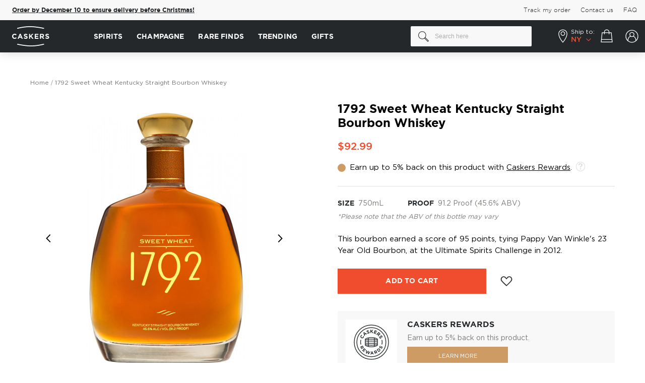

--- FILE ---
content_type: text/html; charset=UTF-8
request_url: https://www.caskers.com/1792-sweet-wheat-kentucky-straight-bourbon-whiskey/
body_size: 44086
content:
<!doctype html>
<html lang="en">
    <head prefix="og: http://ogp.me/ns# fb: http://ogp.me/ns/fb# product: http://ogp.me/ns/product#">
        <script>
    var LOCALE = 'en\u002DUS';
    var BASE_URL = 'https\u003A\u002F\u002Fwww.caskers.com\u002F';
    var require = {
        'baseUrl': 'https\u003A\u002F\u002Fwww.caskers.com\u002Fstatic\u002Fversion1768301625\u002Ffrontend\u002FBelVG\u002Fcaskers_theme\u002Fen_US'
    };</script>        <meta charset="utf-8"/>
<meta name="title" content="1792 Sweet Wheat Kentucky Straight Bourbon Whiskey: Buy Now | Caskers"/>
<meta name="description" content="Get 1792 Sweet Wheat Kentucky Straight Bourbon Whiskey for $92.99 ✓ Earn up to 5% back in discounts &amp; save on shipping with Caskers Rewards ✓"/>
<meta name="keywords" content="bourbon"/>
<meta name="robots" content="INDEX,FOLLOW"/>
<meta name="viewport" content="width=device-width, initial-scale=1, maximum-scale=1"/>
<title>1792 Sweet Wheat Kentucky Straight Bourbon Whiskey: Buy Now | Caskers</title>
<link  rel="stylesheet" type="text/css"  media="all" href="https://www.caskers.com/static/version1768301625/_cache/merged/03fcef2df131a0e2a80e931bc35ff7f5.min.css" />
<link  rel="stylesheet" type="text/css"  media="print" href="https://www.caskers.com/static/version1768301625/frontend/BelVG/caskers_theme/en_US/css/print.min.css" />
<script  type="text/javascript"  src="https://www.caskers.com/static/version1768301625/_cache/merged/69e10dac92b59f777e09c989dbf4d07e.min.js"></script>
<link rel="preload" as="font" crossorigin="anonymous" href="https://www.caskers.com/static/version1768301625/frontend/BelVG/caskers_theme/en_US/fonts/gothampro/regular/GothamPro.woff2" />
<link rel="preload" as="font" crossorigin="anonymous" href="https://www.caskers.com/static/version1768301625/frontend/BelVG/caskers_theme/en_US/fonts/gothampro/bold/Gotham-Bold.woff2" />
<link rel="preload" as="font" crossorigin="anonymous" href="https://www.caskers.com/static/version1768301625/frontend/BelVG/caskers_theme/en_US/fonts/gothampro/light/Gotham-Light.woff2" />
<link rel="preload" as="font" crossorigin="anonymous" href="https://www.caskers.com/static/version1768301625/frontend/BelVG/caskers_theme/en_US/fonts/gothampro/medium/Gotham-Medium.woff2" />
<link rel="preload" as="font" crossorigin="anonymous" href="https://www.caskers.com/static/version1768301625/frontend/BelVG/caskers_theme/en_US/fonts/Blank-Theme-Icons/Blank-Theme-Icons.woff2" />
<link  rel="canonical" href="https://www.caskers.com/1792-sweet-wheat-kentucky-straight-bourbon-whiskey/" />
<link  rel="icon" type="image/x-icon" href="https://cdn.caskers.com/favicon/default/favicon.ico" />
<link  rel="shortcut icon" type="image/x-icon" href="https://cdn.caskers.com/favicon/default/favicon.ico" />

<!--TplOJKV7wEx31TBI1HHDk8BjDppKVgWl-->
<!-- 25C9EE67073C902B3BCB4785AF8426D8 -->
<!--442861d94834748b0949307b57914e8b-->
<!--RbpOg79pJELDTu9lmgxm3Ji1OTjFih3r-->

<link rel="dns-prefetch" href="https://cdn.caskers.com" />
<link rel="preconnect" href="https://api.ipstack.com" />
<link rel="preconnect" href="https://www.googleadservices.com" />
<link rel="preconnect" href="https://connect.facebook.net" />
<link rel="preconnect" href="https://googleads.g.doubleclick.net" />
<link rel="preconnect" href="https://www.googletagmanager.com" />
<link rel="preconnect" href="https://ak.sail-horizon.com" />
<link rel="preconnect" href="https://fonts.googleapis.com" />
<link  rel="manifest" href="https://cdn.caskers.com/manifest.json" />

<!--
<meta name="google-site-verification" content="Nh2HBv0EPHvufTR9eIfaPwZZRuc0jvXO3Zybwd7PjUY" />
<meta name="google-site-verification" content="V6nbMIKhHKURq8igMC4iUY3hDxY4w2IVKPvvdz_p9m8" />
<meta name="google-site-verification" content="rNiIkF7LpgQM-1e6Fr3NQfp9QjntlGxppIFolscqzAM" />
-->
<meta name="robots" content="max-image-preview:large">
<meta name="facebook-domain-verification" content="vfla20snog3pcsll545s2ijusqn9lh" />
<meta name="google-site-verification" content="2IyHf1nKx-JKSUzye8-h1mlUhEeNQ91sgVUcoxL9Nnk" />
<meta name="p:domain_verify" content="b4035e2b0b3613d110630d79950eccf5" />
<style>
    #CybotCookiebotDialog a, #CybotCookiebotDialog div, #CybotCookiebotDialogBodyContentControls, #CybotCookiebotDialogBodyContentTitle {font-family: GothamPro,Helvetica Neue,Helvetica,Arial,sans-serif!important;}
    #CybotCookiebotDialog {box-shadow: 0 0 30px 0 rgba(0,0,0,.14)!important;}
    #CybotCookiebotDialogHeader {display: none!important;}
    a#CybotCookiebotDialogBodyLevelButtonLevelOptinAllowallSelection,a#CybotCookiebotDialogBodyLevelButtonLevelOptinAllowAll{border-radius: 3px!important; margin-top: 5px!important;  padding: 5px 10px!important;}
    h2#CybotCookiebotDialogBodyContentTitle{padding-top: 10px;padding-bottom: 5px;}
    .category-the-macallan-double-cask-collection .products-grid .product-items, .category-treat-yourself .products.list {justify-content: center;}
    .category-page-landing  .filter-sorter,.category-page-landing  .bootstrap-select:not(:first-child),.category-page-landing  .top-toolbar{visibility:hidden;width:0;height:0;}
    .category-page-landing  .breadcrumbs,.category-page-landing  .bottom-toolbar{display:none!important;}
    .category-peloton-de-la-muerte .page-wrapper, .category-mezcal-de-leyendas .page-wrapper {flex-direction: column!important;display: flex!important;}
    .category-peloton-de-la-muerte .fullwidthbanner-container, .category-mezcal-de-leyendas .fullwidthbanner-container {order: -1;}
    .category-peloton-de-la-muerte .page-header, .category-mezcal-de-leyendas .page-header {order: -2;}
    .product-highland-park-the-light-the-dark-17-year-old-bundle .product.media .product-item-sales-block.savings{display:none;}
    .right-ribbon-seal.Exclusive {background-image: url(https://cdn.caskers.com/badge_caskers-staff-pick.png);}
    .opc-block-summary .minicart-items .button-qty.plus:after {margin-top: 0px;}
    .page-product-giftcard .product.info.detailed{display:none;}
    .catalog-category-view .state-selector-wrapper.banner-wrapper{order:-1;}
    .right-ribbon-seal.Five-Off { background-image: url("https://cdn.caskers.com/wysiwyg/_5-off.png");}
    .minicart-items .update-cart-item:hover {background: #fff;}
    .right-ribbon-seal.Limited-Edition {
        background-image: url("https://cdn.caskers.com/limited-edition-new.png");
    }
    .right-ribbon-seal.New-Release {
        background-image: url(https://cdn.caskers.com/wysiwyg/new-release-update.svg);
    }
.product-grilled-distilled .caskers-spirit-type-info {display: none;}
body.product-grilled-distilled .fotorama__arr .fotorama__arr__arr:hover {
    box-shadow: 0px 0px 20px rgba(0, 0, 0, 0.15);
}
body.product-grilled-distilled .fotorama__arr .fotorama__arr__arr {
    background: #fff;
    border-radius: 50%;
}
body.product-grilled-distilled .fotorama__arr--next .fotorama__arr__arr:after {
    right: 0;
}
body.product-grilled-distilled .fotorama__arr--prev .fotorama__arr__arr::after {
    right: 3px;
}
.category-slim-loyalty {display:none;}
    @media only screen and (max-width: 767px) {
        .category-image .image {
            transform: none!important;
            left: 0;
            top: 0;
        }
    }
.ampromo-overlay { display: none; }
</style>
<script
type="text/javascript"
src="//static.klaviyo.com/onsite/js/klaviyo.js?company_id=RW5rLp"
></script>
<script src="//pixel.convertize.io/11483.js"></script>        <script type="application/ld+json">
    {
        "@context": "http://schema.org",
        "@type": "WebSite",
        "url": "https://www.caskers.com/",
        "potentialAction": {
            "@type": "SearchAction",
            "target": "https://www.caskers.com/catalogsearch/result/?q={search_term_string}",
            "query-input": "required name=search_term_string"
        }
    }
</script>
<script type="application/ld+json">{ "@context":"http:\/\/schema.org",
        "@type":"Organization",
        "url":"https://www.caskers.com/",
        "logo":"https://www.caskers.com/static/version1768301625/frontend/BelVG/caskers_theme/en_US/images/logo-bg.png",
        "name":"Caskers",
        "email":"contact@caskers.com"
        }
</script>
    <script type="text/x-magento-init">
        {
            "*": {
                "Magento_PageCache/js/form-key-provider": {
                    "isPaginationCacheEnabled":
                        0                }
            }
        }
    </script>
<script data-ommit="true">

    if (AEC.GA4)
    {
    	AEC.GA4.enabled = true;

    	    	
    	AEC.GA4.conversion_event = "purchase";

    	    	
    	AEC.GA4.currency = "USD";
    }
    
</script><meta property="customer-country" content="US" />
<meta property="customer-state" content="NY" />

<script type="application/ld+json">
    {
        "@context": "https://schema.org/",
        "@type": "Product",
        "name": "1792 Sweet Wheat Kentucky Straight Bourbon Whiskey",
        "image": "https://cdn.caskers.com/catalog/product/cache/00cecac1993c85adfe937bb669fd27a3/1/7/1792-sweet-wheat-kentucky-straight-bourbon-whiskey-1_2.jpg",
        "description": "This bourbon earned a score of 95 points, tying Pappy Van Winkle&#039;s 23 Year Old Bourbon, at the Ultimate Spirits Challenge in 2012.",
        "brand": {
            "@type": "Brand",
            "name": "1792 Bourbon"
        },
        "sku": "4779",
        "gtin": "00004779",
        "offers": {
            "@type": "Offer",
            "url": "https://www.caskers.com/1792-sweet-wheat-kentucky-straight-bourbon-whiskey/",
            "priceCurrency": "USD",
            "priceValidUntil":"2030-01-01",
            "availability": "https://schema.org/InStock",
             "shippingDetails": {
              "@type": "OfferShippingDetails",
              "doesNotShip": true,
              "shippingDestination": {
                "@type": "DefinedRegion",
                "addressCountry": "US",
                "addressRegion": ["AL","AK","AR","DE","GA","HI","ID","KS","ME","MN","MS","OK","OR","SD","TN","UT","VT","VA","WV","AA","AE","AP","GU","PR","VI"]
              }
            },

        "price": "92.99"
    }
}

</script>
<!--  facebook open graph -->
<meta property="fb:app_id" content="790658200991470" />
<meta property="og:site_name" content="Caskers" />
<meta property="og:type" content="og:product" />
<meta property="og:title" content="1792 Sweet Wheat Kentucky Straight Bourbon Whiskey" />
<meta property="og:image" content="https://cdn.caskers.com/catalog/product/cache/ce56bc73870585a38310c58e499d2fd4/1/7/1792-sweet-wheat-kentucky-straight-bourbon-whiskey-1_2.jpg" />
<meta property="og:description" content="1792 Small Batch Kentucky Straight Bourbon Whiskey is made from a mash of corn, rye and malted barley.  While the use of corn in the bourbon&#039;s recipe adds classic notes of buttered bread, biscuits and roasted nuts, the heavy use of rye in the bourbon&#039;s mashbill yields a more complex and full-bodied whiskey.

After distillation, the bourbon is aged in new, American oak casks for a minimum of eight years in Warehouse Z on the distillery&#039;s estate in Bardstown, Kentucky.  Warehouse Z is situated on the edge of a bluff and as a result, enjoys the intense heat and humidity that are ideal for maturing whiskey.  &quot;When it comes to barrel aging,&quot; says Ken Pierce, Barton 1792&#039;s master distiller, &quot;it&#039;s just like real estate — location, location, location. That&#039;s why 1792 ages in Warehouse Z up there on the bluff.&quot;  In addition, during the maturation process,  Pierce samples each cask of bourbon as it rests to determine when the bourbon has reached its peak of maturity. &quot;Quality in, quality out,&quot; says Pierce, who has over two decades of experience at the distillery.

Once the bourbon has matured for a minimum of eight years, it is brought to proof with water drawn from the Tom Moore spring.  The iron-free, Kentucky limestone water — the same water used by Moore over a century ago when crafting his own whiskey — adds a subtle touch of complexity and depth to the bourbon.

1792 Small Batch Kentucky Straight Bourbon Whiskey, which was named after the year that Kentucky achieved statehood in the United States, earned the Double Gold Medal at the San Francisco Wine and Spirits Competition in 2011 and earned a score of 95 points — the same as Pappy Van Winkle&#039;s 23 Year Old Bourbon — at the Ultimate Spirits Challenge in 2012.

&quot;Hope you enjoy the taste as much as I do,&quot; says Pierce.  Enjoy a great bourbon today!

" />
<meta property="og:url" content="https://www.caskers.com/1792-sweet-wheat-kentucky-straight-bourbon-whiskey/" />
<meta property="product:price:amount" content="92.99" />
<meta property="product:price:currency" content="USD" />
<meta property="product:availability" content="instock" />
<!--  facebook open graph -->
<!-- rich pins -->
<meta name="pinterest-rich-pin" content="enabled" />
<!-- rich pins -->
<script type="text/javascript">define("setREVStartSize",function(){return function(t){window.RSIW=void 0===window.RSIW?window.innerWidth:window.RSIW,window.RSIH=void 0===window.RSIH?window.innerHeight:window.RSIH;try{var h=0===(h=document.getElementById(t.c).parentNode.offsetWidth)||isNaN(h)?window.RSIW:h;if(t.tabw=void 0===t.tabw?0:parseInt(t.tabw),t.thumbw=void 0===t.thumbw?0:parseInt(t.thumbw),t.tabh=void 0===t.tabh?0:parseInt(t.tabh),t.thumbh=void 0===t.thumbh?0:parseInt(t.thumbh),t.tabhide=void 0===t.tabhide?0:parseInt(t.tabhide),t.thumbhide=void 0===t.thumbhide?0:parseInt(t.thumbhide),t.mh=void 0===t.mh||""==t.mh||"auto"===t.mh?0:parseInt(t.mh,0),"fullscreen"===t.layout||"fullscreen"===t.l)w=Math.max(t.mh,window.RSIH);else{for(var e in t.gw=Array.isArray(t.gw)?t.gw:[t.gw],t.rl)void 0!==t.gw[e]&&0!==t.gw[e]||(t.gw[e]=t.gw[e-1]);for(var e in t.gh=void 0===t.el||""===t.el||Array.isArray(t.el)&&0==t.el.length?t.gh:t.el,t.gh=Array.isArray(t.gh)?t.gh:[t.gh],t.rl)void 0!==t.gh[e]&&0!==t.gh[e]||(t.gh[e]=t.gh[e-1]);var i,n=new Array(t.rl.length),r=0;for(e in t.tabw=t.tabhide>=h?0:t.tabw,t.thumbw=t.thumbhide>=h?0:t.thumbw,t.tabh=t.tabhide>=h?0:t.tabh,t.thumbh=t.thumbhide>=h?0:t.thumbh,t.rl)n[e]=t.rl[e]<window.RSIW?0:t.rl[e];for(e in i=n[0],n)i>n[e]&&0<n[e]&&(i=n[e],r=e);var h=h>t.gw[r]+t.tabw+t.thumbw?1:(h-(t.tabw+t.thumbw))/t.gw[r],w=t.gh[r]*h+(t.tabh+t.thumbh)}void 0===window.rs_init_css&&(window.rs_init_css=document.head.appendChild(document.createElement("style"))),document.getElementById(t.c).height=w+"px",window.rs_init_css.innerHTML+="#"+t.c+"_wrapper { height: "+w+"px }"}catch(t){console.log("Failure at Presize of Slider:"+t)}}});</script>
    </head>
    <body data-container="body"
          data-mage-init='{"loaderAjax": {}, "loader": { "icon": "https://www.caskers.com/static/version1768301625/frontend/BelVG/caskers_theme/en_US/images/loader-2.gif"}}'
        id="html-body" class="catalog-product-view product-1792-sweet-wheat-kentucky-straight-bourbon-whiskey page-layout-1column">
        

<div class="cookie-status-message" id="cookie-status">
    The store will not work correctly in the case when cookies are disabled.</div>
<script type="text&#x2F;javascript">document.querySelector("#cookie-status").style.display = "none";</script>
<script type="text/x-magento-init">
    {
        "*": {
            "cookieStatus": {}
        }
    }
</script>

<script type="text/x-magento-init">
    {
        "*": {
            "mage/cookies": {
                "expires": null,
                "path": "\u002F",
                "domain": ".www.caskers.com",
                "secure": true,
                "lifetime": "86400"
            }
        }
    }
</script>
    <noscript>
        <div class="message global noscript">
            <div class="content">
                <p>
                    <strong>JavaScript seems to be disabled in your browser.</strong>
                    <span>
                        For the best experience on our site, be sure to turn on Javascript in your browser.                    </span>
                </p>
            </div>
        </div>
    </noscript>

<script>
    window.cookiesConfig = window.cookiesConfig || {};
    window.cookiesConfig.secure = true;
</script><script>    require.config({
        map: {
            '*': {
                wysiwygAdapter: 'mage/adminhtml/wysiwyg/tiny_mce/tinymce5Adapter'
            }
        }
    });</script>    <script>
        require([
                'jquery',
                'Mirasvit_SearchAutocomplete/js/autocomplete',
                'Mirasvit_SearchAutocomplete/js/typeahead'
            ], function ($, autocomplete, typeahead) {
                const selector = 'input#search, input#mobile_search, .minisearch input[type="text"]';

                $(document).ready(function () {
                    $('#search_mini_form').prop("minSearchLength", 10000);

                    const $input = $(selector);

                    $input.each(function (index, searchInput) {
                                                new autocomplete($(searchInput)).init({"query":"","priceFormat":{"pattern":"$%s","precision":2,"requiredPrecision":2,"decimalSymbol":".","groupSymbol":",","groupLength":3,"integerRequired":false},"minSearchLength":3,"url":"https:\/\/www.caskers.com\/searchautocomplete\/ajax\/suggest\/","storeId":"1","delay":300,"isAjaxCartButton":false,"isShowCartButton":false,"isShowImage":true,"isShowPrice":true,"isShowSku":false,"isShowRating":true,"isShowDescription":true,"isShowStockStatus":false,"isShowAdditionalAttributes":true,"isKeepLastSearchRequest":false,"layout":"2columns","popularTitle":"Popular Suggestions","popularSearches":["Rum","Gin","Laphroaig","Bourbon ","James e. pepper","Absinthe","Pappy van winkle","Jack daniels","Lagavulin","Tequila"],"isTypeaheadEnabled":false,"typeaheadUrl":"https:\/\/www.caskers.com\/searchautocomplete\/ajax\/typeahead\/","minSuggestLength":2,"currency":"USD","limit":null,"customerGroupId":0,"filterPosition":"","availableOrders":{"_score":"Relevance","name.sort_name":"Product Name","price_0_1":"Price"},"defaultOrder":"_score","localStorageFields":{"prevRequestField":"mstLatestRequest","isRestorePrevRequestFlag":"mstIsRestorePrevRequest","isRefererAutocompleteFlag":"mstIsRefererAutocomplete"}});
                    });
                });
            }
        );
    </script>

    <script id="searchAutocompletePlaceholder" type="text/x-custom-template">
    <div class="mst-searchautocomplete__autocomplete">
        <div class="mst-searchautocomplete__spinner">
            <div class="spinner-item spinner-item-1"></div>
            <div class="spinner-item spinner-item-2"></div>
            <div class="spinner-item spinner-item-3"></div>
            <div class="spinner-item spinner-item-4"></div>
        </div>

        <div class="mst-searchautocomplete__close">&times;</div>
    </div>
</script>

<script id="searchAutocompleteWrapper" type="text/x-custom-template">
    <div class="mst-searchautocomplete__wrapper">
        <div class="mst-searchautocomplete__results" data-bind="{
            visible: result().noResults == false,
            css: {
                __all: result().urlAll && result().totalItems > 0
            }
        }">
            <div data-bind="foreach: { data: result().indexes, as: 'index' }">
                <div data-bind="visible: index.totalItems, attr: {class: 'mst-searchautocomplete__index ' + index.identifier}">
                    <div class="mst-searchautocomplete__index-title">
                        <span data-bind="text: index.title"></span>
                        <span data-bind="visible: index.isShowTotals">
                            (<span data-bind="text: index.totalItems"></span>)
                        </span>
                    </div>

                    <div class="mst-searchautocomplete__empty-result" data-bind="visible: index.isMisspell == true">
                        <span data-bind="text: index.textMisspell"></span>
                        <span data-bind="text: index.textCorrected"></span>
                    </div>

                    <ul data-bind="foreach: { data: index.items, as: 'item' }" aria-label="Search Autocomplete Result">
                        <li data-bind="
                            template: { name: index.identifier, data: item },
                            attr: {class: 'mst-searchautocomplete__item ' + index.identifier},
                            event: { mouseover: $parents[1].onMouseOver, mouseout: $parents[1].onMouseOut, mousedown: $parents[1].onClick },
                            css: {_active: $data.isActive}">
                        </li>
                    </ul>
                </div>
            </div>

            <div class="mst-searchautocomplete__show-all" data-bind="visible: result().urlAll && result().totalItems > 0">
                <a data-bind="attr: { href: result().urlAll }">
                    <span data-bind="text: result().textAll"></span>
                </a>
            </div>
        </div>

        <div class="mst-searchautocomplete__empty-result" data-bind="visible: result().noResults == true && !loading()">
            <span data-bind="text: result().textEmpty"></span>
        </div>
    </div>
</script>

<script id="popular" type="text/x-custom-template">
    <a class="title" data-bind="text: query"></a>
</script>

<script id="magento_search_query" type="text/x-custom-template">
    <a class="title" data-bind="text: query_text, attr: {href: url}, highlight"></a> <span class="num_results" data-bind="text: num_results"></span>
</script>

<script id="magento_catalog_product" type="text/x-custom-template">
    <!-- ko if: (imageUrl && $parents[2].config.isShowImage) -->
    <a rel="noreferrer" data-bind="attr: {href: url}">
        <div class="mst-product-image-wrapper"><img data-bind="attr: {src: imageUrl, alt: name}"/></div>
    </a>
    <!-- /ko -->

    <div class="meta">
        <div class="title">
            <a rel="noreferrer" data-bind="html: name, attr: {href: url}, highlight"></a>

            <!-- ko if: (sku && $parents[2].config.isShowSku) -->
            <span class="sku" data-bind="text: sku, highlight"></span>
            <!-- /ko -->

            <!-- ko if: (additionalAttributes && $parents[2].config.isShowAdditionalAttributes) -->
            <div data-bind="foreach: { data: additionalAttributes, as: 'attribute' }" class="search-attributes">
                <!-- ko if: (attribute) -->
                <div class="additional">
                    <span class="attr-label" data-bind="text: attribute.label"></span>
                    <span class="attr-value" data-bind="text: attribute.value"></span>
                </div>
                <!-- /ko -->
            </div>
            <!-- /ko -->
        </div>

        <!-- ko if: (description && $parents[2].config.isShowDescription) -->
        <div class="description" data-bind="text: description, highlight"></div>
        <!-- /ko -->

        <!-- ko if: (rating && $parents[2].config.isShowRating && rating > 0) -->
        <div>
            <div class="rating-summary">
                <div class="rating-result">
                    <span data-bind="style: { width: rating + '%' }"></span>
                </div>
            </div>
        </div>
        <!-- /ko -->

        <!-- ko if: (stockStatus && $parents[2].config.isShowStockStatus) -->
        <span class="stock_status" data-bind="text: stockStatus, processStockStatus"></span>
        <!-- /ko -->

        <!-- ko if: (addToCartUrl && $parents[2].config.isShowCartButton) -->
        <div class="to-cart">
            <a class="action primary mst__add_to_cart" data-bind="attr: { _href: addToCartUrl }">
                <span>Add To Cart</span>
            </a>
        </div>
        <!-- /ko -->
    </div>

    <!-- ko if: (price && $parents[2].config.isShowPrice) -->
    <div class="store">
        <div data-bind="html: price" class="price"></div>
    </div>
    <!-- /ko -->
</script>

<script id="magento_catalog_categoryproduct" type="text/x-custom-template">
    <a class="title" data-bind="text: name, attr: {href: url}, highlight"></a>
</script>

<script id="magento_catalog_category" type="text/x-custom-template">
    <a class="title" data-bind="html: name, attr: {href: url}, highlight"></a>
</script>

<script id="magento_cms_page" type="text/x-custom-template">
    <a class="title" data-bind="text: name, attr: {href: url}, highlight"></a>
</script>

<script id="magento_catalog_attribute" type="text/x-custom-template">
    <a class="title" data-bind="text: name, attr: {href: url}, highlight"></a>
</script>

<script id="magento_catalog_attribute_2" type="text/x-custom-template">
    <a class="title" data-bind="text: name, attr: {href: url}, highlight"></a>
</script>

<script id="magento_catalog_attribute_3" type="text/x-custom-template">
    <a class="title" data-bind="text: name, attr: {href: url}, highlight"></a>
</script>

<script id="magento_catalog_attribute_4" type="text/x-custom-template">
    <a class="title" data-bind="text: name, attr: {href: url}, highlight"></a>
</script>

<script id="magento_catalog_attribute_5" type="text/x-custom-template">
    <a class="title" data-bind="text: name, attr: {href: url}, highlight"></a>
</script>

<script id="mirasvit_kb_article" type="text/x-custom-template">
    <a class="title" data-bind="text: name, attr: {href: url}, highlight"></a>
</script>

<script id="external_wordpress_post" type="text/x-custom-template">
    <a class="title" data-bind="text: name, attr: {href: url}, highlight"></a>
</script>

<script id="amasty_blog_post" type="text/x-custom-template">
    <a class="title" data-bind="text: name, attr: {href: url}, highlight"></a>
</script>

<script id="amasty_faq_question" type="text/x-custom-template">
    <a class="title" data-bind="text: name, attr: {href: url}, highlight"></a>
</script>

<script id="magefan_blog_post" type="text/x-custom-template">
    <a class="title" data-bind="text: name, attr: {href: url}, highlight"></a>
</script>

<script id="magefan_secondblog_post" type="text/x-custom-template">
    <a class="title" data-bind="text: name, attr: {href: url}, highlight"></a>
</script>

<script id="mageplaza_blog_post" type="text/x-custom-template">
    <a class="title" data-bind="text: name, attr: {href: url}, highlight"></a>
</script>

<script id="aheadworks_blog_post" type="text/x-custom-template">
    <a class="title" data-bind="text: name, attr: {href: url}, highlight"></a>
</script>

<script id="mirasvit_blog_post" type="text/x-custom-template">
    <a class="title" data-bind="text: name, attr: {href: url}, highlight"></a>
</script>

<script id="mirasvit_gry_registry" type="text/x-custom-template">
    <a class="title" data-bind="text: title, attr: {href: url}, highlight"></a>
    <p data-bind="text: name, highlight"></p>
</script>

<script id="ves_blog_post" type="text/x-custom-template">
    <a class="title" data-bind="text: name, attr: {href: url}, highlight"></a>
</script>

<script id="fishpig_glossary_word" type="text/x-custom-template">
    <a class="title" data-bind="text: name, attr: {href: url}, highlight"></a>
</script>

<script id="blackbird_contentmanager_content" type="text/x-custom-template">
    <a class="title" data-bind="text: name, attr: {href: url}, highlight"></a>
</script>

<script id="mirasvit_brand_page" type="text/x-custom-template">
    <a class="title" data-bind="text: name, attr: {href: url}, highlight"></a>
</script>

    <style>.mst-searchautocomplete__item.magento_catalog_product .title .additional .attr-label {
    font-weight: bold;
    margin-right: 2px;
    text-transform: uppercase;
}
.mst-searchautocomplete__item.magento_catalog_product .title .additional  {
    font-size: 12px;
}
.search-attributes {
    display: flex;
    flex-direction: row-reverse;
    justify-content: flex-end;
    gap: 16px;
}
.mst-searchautocomplete__item.magento_catalog_product .title a {
    color: #000;
    font-weight: bold;
    text-decoration: none;
    margin-bottom: 4px;
    display: block;
    font-size: 15px;
}
.mst-searchautocomplete__item .discounted .old-price {
    text-decoration-color: #7E7B77;
}
.mst-searchautocomplete__item .discounted .old-price .price-wrapper .price {
    margin-left: 8px;
}
.mst-searchautocomplete__item .discounted .old-price .price-wrapper .price,
.mst-searchautocomplete__item .discounted .savings {
    line-height: initial;
    font-size: 14px;
}
.mst-searchautocomplete__item .discounted {
    justify-content: flex-end;
    align-items: center;
}
.mst-searchautocomplete__item.magento_catalog_product .description {
    height: auto;
    overflow: auto;
}
.mst-searchautocomplete__autocomplete .mst-searchautocomplete__show-all a:after {
    display: none;
}
body.searchautocomplete__active .page-wrapper:after {
    visibility: visible;
    opacity: 1;
}
.mst-searchautocomplete__autocomplete._active {
    box-shadow: 0px 0px 20px rgba(0, 0, 0, 0.07);
}
@media (max-width: 768px) {
    body.searchautocomplete__active .page-wrapper .page-header {
        position: relative !important;
    }
}</style>
<div class="page-wrapper"><header class="page-header"><div class="secondary-menu"><div class="secondary-top-container"><div class="promo-banner-new">
    <div class="inner">
<span class="msg msg-2" style="/*visibility:hidden;*/">
<b><a href="/rare-finds-selection/" data-promotion-creative="Rare Bottles 2025" data-promotion-name="Rare Bottles 01/2025" data-promotion-position="1" data-promotion-id="covid_banner" data-promotion="true">Order by December 10 to ensure delivery before Christmas!</a></b>
</span>
    </div>
</div>
<!--
<script type="text/javascript" xml="space">// <![CDATA[
require([
    'jquery',
    'domReady!'
], function ($) {
    let state = $('meta[property=customer-state]').prop('content');
    if (state === 'TX') {
        $('.secondary-menu .promo-banner-new .msg').html("Hey, Texas! Use the code <strong>TEXAS10</strong> and get 10% OFF your first order.");
    }
    else if (state === 'OK') {
        $('.secondary-menu .promo-banner-new .msg').html("Hey, Oklahoma! Use the code <strong>OKLAHOMA10</strong> and get 10% OFF your first order.");
    }
    $('.secondary-menu .promo-banner-new .msg').css("visibility", "visible");
});
// ]]></script>-->
<ul class="secondary-menu-menu">
<li>
    <a href='https://www.caskers.com/track-order'><span>Track my order</span></a>
</li>
<li>
    <a href='https://www.caskers.com/contact/'><span>Contact us</span></a>
</li>
<li>
    <a href='https://faq.caskers.com' target="_blank"><span>FAQ</span></a>
</li>
</ul></div></div><div class="header content"><span data-action="toggle-nav" class="action nav-toggle">
    <span></span>
    <span></span>
    <span></span>
    <span>Toggle Nav</span>
</span>

<span class="tab-back">
    <span></span>
    <span></span>
    <span></span>
</span>
    <a class="logo" href="https://www.caskers.com/" title="Take Pride In What You Drink - Caskers">
        <div class="desktop-logo">
            <svg width="74" height="40" viewBox="0 0 74 40" fill="none" xmlns="http://www.w3.org/2000/svg">
                <path d="M10.7191 5.10176C10.3392 5.10176 9.9864 4.85753 9.87785 4.45047C9.7693 3.98915 10.0407 3.52782 10.502 3.39213C10.6105 3.36499 23.2021 0 35.5224 0C47.8154 0 62.7137 3.36499 62.8765 3.39213C63.3378 3.50068 63.6363 3.96201 63.5278 4.42334C63.4192 4.88467 62.9579 5.18318 62.4966 5.07463C62.3609 5.04749 47.6255 1.73677 35.5224 1.73677C23.4464 1.73677 11.0719 5.04749 10.9633 5.07463C10.8819 5.10176 10.8005 5.10176 10.7191 5.10176Z" fill="white"/>
                <path d="M0 20.0814V20.0543C0 17.2863 2.08955 15.0068 5.07463 15.0068C6.91995 15.0068 8.00543 15.6309 8.92809 16.4993L7.57124 18.0733C6.8114 17.3948 6.05156 16.9607 5.07463 16.9607C3.41927 16.9607 2.25237 18.3175 2.25237 20V20.0271C2.25237 21.7096 3.41927 23.0936 5.07463 23.0936C6.18725 23.0936 6.86567 22.6594 7.62551 21.9539L8.98236 23.3379C7.97829 24.4233 6.86567 25.0746 4.99322 25.0746C2.14383 25.1018 0 22.8765 0 20.0814Z" fill="white"/>
                <path d="M15.1153 15.1153H17.0963L21.2754 24.9389H19.023L18.1275 22.7408H14.0027L13.1072 24.9389H10.9091L15.1153 15.1153ZM17.3677 20.8412L16.0651 17.6662L14.7625 20.8412H17.3677Z" fill="white"/>
                <path d="M23.0122 23.5007L24.2876 21.981C25.156 22.7137 26.0787 23.175 27.1913 23.175C28.0597 23.175 28.6024 22.8223 28.6024 22.2524V22.2252C28.6024 21.6825 28.2768 21.4111 26.6486 20.9769C24.6947 20.4885 23.4193 19.9186 23.4193 17.9919V17.9647C23.4193 16.2008 24.8304 15.0339 26.8385 15.0339C28.2497 15.0339 29.4708 15.4681 30.4749 16.2822L29.3623 17.9104C28.4939 17.3134 27.6526 16.9606 26.8385 16.9606C26.0244 16.9606 25.5902 17.3406 25.5902 17.8019V17.829C25.5902 18.4803 25.9973 18.6703 27.7069 19.1045C29.6879 19.6201 30.8005 20.3256 30.8005 22.0353V22.0624C30.8005 23.9891 29.3351 25.0746 27.2184 25.0746C25.6716 25.0746 24.1791 24.559 23.0122 23.5007Z" fill="white"/>
                <path d="M33.6499 15.1696H35.7937V19.4301L39.7557 15.1696H42.3609L38.3717 19.3216L42.5237 24.9389H39.9457L36.9335 20.787L35.7937 21.9539V24.9389H33.6499V15.1696Z" fill="white"/>
                <path d="M44.8846 15.1696H52.2388V17.0963H47.0013V19.0773H51.6146V20.9769H47.0013V23.0122H52.2931V24.9389H44.8846V15.1696Z" fill="white"/>
                <path d="M55.251 15.1696H59.7015C60.9498 15.1696 61.8996 15.5224 62.5508 16.1465C63.0936 16.6893 63.3921 17.4491 63.3921 18.3718V18.3989C63.3921 19.9729 62.5508 20.9769 61.3025 21.4111L63.6906 24.8847H61.194L59.1044 21.7639H57.4219V24.8847H55.2781V15.1696H55.251ZM59.5929 19.9186C60.6512 19.9186 61.2483 19.3487 61.2483 18.5346V18.5075C61.2483 17.5848 60.597 17.1235 59.5658 17.1235H57.4219V19.9186H59.5929Z" fill="white"/>
                <path d="M65.726 23.5007L67.0014 21.981C67.8698 22.7137 68.7924 23.175 69.9051 23.175C70.7734 23.175 71.3162 22.8223 71.3162 22.2524V22.2252C71.3162 21.6825 70.9905 21.4111 69.3623 20.9769C67.4085 20.4885 66.133 19.9186 66.133 17.9919V17.9647C66.133 16.2008 67.5441 15.0339 69.5523 15.0339C70.9634 15.0339 72.1846 15.4681 73.1886 16.2822L72.076 17.9104C71.2076 17.3134 70.3664 16.9606 69.5523 16.9606C68.7382 16.9606 68.304 17.3406 68.304 17.8019V17.829C68.304 18.4803 68.711 18.6703 70.4207 19.1045C72.4017 19.6201 73.5143 20.3256 73.5143 22.0353V22.0624C73.5143 23.9891 72.0489 25.0746 69.9322 25.0746C68.3854 25.0746 66.8928 24.559 65.726 23.5007Z" fill="white"/>
                <path d="M37.8833 40C25.5903 40 10.692 36.635 10.5292 36.6079C10.0679 36.4993 9.76937 36.038 9.87792 35.5767C9.98647 35.1153 10.4478 34.8168 10.9091 34.9254C11.0448 34.9525 25.7802 38.2632 37.8833 38.2632C49.9593 38.2632 62.3338 34.9525 62.4424 34.9254C62.9037 34.7897 63.3922 35.0882 63.5007 35.5495C63.6364 36.0109 63.365 36.4993 62.8766 36.6079C62.768 36.635 50.2036 40 37.8833 40Z" fill="white"/>
            </svg>
        </div>
    </a>
<script type="text/javascript">
    require([
        'js/assets/stickyheader'
    ], function(){});
</script>
    <div class="sections nav-sections">
                <div class="section-items nav-sections-items" data-mage-init='{"tabs":{"openedState":"active"}}'>
                                            <div class="section-item-content nav-sections-item-content" id="store.menu" data-role="content">
<nav class="navigation " data-action="navigation">
    <ul data-mage-init='{"menu":{"responsive":true, "expanded":false, "position":{"my":"left+6 top","at":"left bottom"}, "menus": "ul.submenu"}}'>
                <li class="level0 nav-1 first level-top parent category-item">
    <a class="level-top ui-corner-all" href='https://www.caskers.com/spirits/'><span class="level-top-on">Spirits</span></a>
    <ul class="level0 submenu categories-submenu">
        <div class="outer-wrapper">
            <div class="inner-submenu">
                <li class="parent-submenu level-top">
                    <a data-block="whiskey" class="parent-submenu-click level-top desktop-parent" href='https://www.caskers.com/spirits/whiskey/'><span class="level-plus">Whiskey</span></a>
                    <ul class="submenu-open-click ui-menu">
                        <li>
                            <a href='https://www.caskers.com/spirits/whiskey/bourbon/'><span>Bourbon</span></a>
                        </li>
                        <li>
                            <a href='https://www.caskers.com/spirits/whiskey/scotch/'><span>Scotch</span></a>
                        </li>
                        <li>
                            <a href='https://www.caskers.com/spirits/whiskey/japanese/'><span>Japanese Whiskies</span></a>
                        </li>
                        <li>
                            <a href='https://www.caskers.com/spirits/whiskey/irish/'><span>Irish Whiskeys</span></a>
                        </li>
                        <li>
                            <a href='https://www.caskers.com/spirits/whiskey/rye/'><span>Rye</span></a>
                        </li>
                        <li>
                            <a href='https://www.caskers.com/spirits/whiskey/moonshine/'><span>Moonshine</span></a>
                        </li>
                        <li class="top10-menu">
                            <a href='https://www.caskers.com/top-10-whiskey/'><span>Top 10 Whiskey</span></a>
                        </li>
                    </ul>
                </li>
                <li class="column level1 tab-menu">
                    <a class="desktop-parent" data-block="teq" href='https://www.caskers.com/spirits/tequila/'><span>Tequila</span></a>
                </li>
                <li class="column level1 tab-menu">
                    <a  class="desktop-parent"  href='https://www.caskers.com/spirits/rum/' data-block="rum"><span>Rum</span></a>
                </li>
                <li class="column level1 tab-menu">
                    <a  class="desktop-parent"  href='https://www.caskers.com/spirits/vodka/' data-block="vodka"><span>Vodka</span></a>
                </li>
                <li class="column level1 tab-menu">
                    <a  class="desktop-parent"  href='https://www.caskers.com/spirits/gin/' data-block="gin"><span>Gin</span></a>
                </li>
                <li class="column level1 tab-menu">
                    <a  class="desktop-parent"  href='https://www.caskers.com/spirits/other/cognac/' data-block="cognac"><span>Cognac</span></a>
                </li>
                <li class="column level1 tab-menu">
                    <a  class="desktop-parent"  href='https://www.caskers.com/spirits/other/spirits-other-mezcal/' data-block="mezcal"><span>Mezcal</span></a>
                </li>
                <li class="column level1 tab-menu">
                    <a  class="desktop-parent"  href='https://www.caskers.com/spirits/brandy/' data-block="brandy"><span>Brandy</span></a>
                </li>
                <li class="column level1 tab-menu">
                    <a  class="desktop-parent"  href='https://www.caskers.com/non-alcoholic-drinks/' data-block="nolow"><span>Non-alcoholic</span></a>
                </li>
                <li class="column level1 last tab-menu">
                    <a  class="desktop-parent" href='https://www.caskers.com/spirits/other/' data-block="other"><span>Other</span></a>
                </li>
                <li class="column level1 last tab-menu">
                    <a  class="desktop-parent" href='https://www.caskers.com/cocktail-bar/ready-made-cocktails' data-block="rtd"><span>Ready To Drink</span></a>
                </li>
            </div>

                <div class="exposed-brands default-inc-block" data-open-block="spirits">
    <h4>Featured Brands</h4>
    <a data-internal-promotion-creative="Menu brand promotions" data-internal-promotion-name="Menu brand promotions" data-internal-promotion-position="1" data-internal-promotion-id="menu_spirits" data-internal-promotion="true" href="/four-walls/">Four Walls</a>
    <a data-internal-promotion-creative="Menu brand promotions" data-internal-promotion-name="Menu brand promotions" data-internal-promotion-position="2" data-internal-promotion-id="menu_spirits" data-internal-promotion="true" href="/the-macallan-collection/">The Macallan</a>
    <a data-internal-promotion-creative="Menu brand promotions" data-internal-promotion-name="Menu brand promotions" data-internal-promotion-position="3" data-internal-promotion-id="menu_spirits" data-internal-promotion="true" href="https://www.caskers.com/crown-royal/">Crown Royal</a>
    <a data-internal-promotion-creative="Menu brand promotions" data-internal-promotion-name="Menu brand promotions" data-internal-promotion-position="4" data-internal-promotion-id="menu_spirits" data-internal-promotion="true" href="https://www.caskers.com/buffalo-trace/">Buffalo Trace</a>
    <a data-internal-promotion-creative="Menu brand promotions" data-internal-promotion-name="Menu brand promotions" data-internal-promotion-position="5" data-internal-promotion-id="menu_spirits" data-internal-promotion="true" href="/clase-azul/">Clase Azul</a>
    <a data-internal-promotion-creative="Menu brand promotions" data-internal-promotion-name="Menu brand promotions" data-internal-promotion-position="6" data-internal-promotion-id="menu_spirits" data-internal-promotion="true" href="/spirits/?brand_dropdown=3369">Hennessy</a>
    <a data-internal-promotion-creative="Menu brand promotions" data-internal-promotion-name="Menu brand promotions" data-internal-promotion-position="7" data-internal-promotion-id="menu_spirits" data-internal-promotion="true" href="https://www.caskers.com/madre-mezcal-shop/">Madre Mezcal</a>
    <a data-internal-promotion-creative="Menu brand promotions" data-internal-promotion-name="Menu brand promotions" data-internal-promotion-position="8" data-internal-promotion-id="menu_spirits" data-internal-promotion="true" href="/spirits/?brand_dropdown=3985">Torres</a>
    <a data-internal-promotion-creative="Menu brand promotions" data-internal-promotion-name="Menu brand promotions" data-internal-promotion-position="9" data-internal-promotion-id="menu_spirits" data-internal-promotion="true" href="https://www.caskers.com/everclear-shop/
">Everclear</a>
</div>
<div class="exposed-menu default-inc-block" data-open-block="spirits">
    <h4>Spotlight On</h4>
<a class="" data-internal-promotion-creative="Menu brand promotions" data-internal-promotion-name="Menu brand promotions" data-internal-promotion-position="1" data-internal-promotion-id="menu_spirits" data-internal-promotion="true" href="/drams-in-demand/"><div class="img-wrapper"><img loading="lazy" src="https://cdn.caskers.com/wysiwyg/2025-Spotlight-On-Banners/diageo_content_hub_nov_spotlight_on_banner_180x180.jpg" alt="Drams in Demand"/></div><span>Drams in Demand
</span><div class="diageo-menu-notice">Please drink responsibly. Diageo New York, NY</div></a>
    <a class="" data-internal-promotion-creative="Menu brand promotions" data-internal-promotion-name="Menu brand promotions" data-internal-promotion-position="1" data-internal-promotion-id="menu_spirits" data-internal-promotion="true" href="https://flaviar.com/pages/advent-calendar"><div class="img-wrapper"><img loading="lazy" src="https://cdn.caskers.com/wysiwyg/2025-Spotlight-On-Banners/advent_2025_spotlight_on_banner_180x180.jpg" alt="Whiskey Advent Calendar 2025"/></div><span>Flaviar's Whiskey Advent Calendar 2025
</span></a>
    <a class="" data-internal-promotion-creative="Menu brand promotions" data-internal-promotion-name="Menu brand promotions" data-internal-promotion-position="2" data-internal-promotion-id="menu_spirits" data-internal-promotion="true" href="/limited-editions/"><div class="img-wrapper"><img loading="lazy" src="https://cdn.caskers.com/wysiwyg/rare_finds_spotlight_on_banner_180x180.jpg" alt="Limited Editions"/></div><span>Limited Editions
</span></a>   
</div>
<style>
    .diageo-menu-notice {
        font-size: 10px;text-transform: none;margin-top: 6px;color: #25282a!important;font-weight:325;
    }
    @media (max-width: 768px) {
        .diageo-menu-notice {
            letter-spacing: 0;
            margin-top: -26px;
        }
    }
</style>

                <div class="exposed-brands inc-block"  style="display: none" data-open-block="other">
    <h4>Featured Brands</h4>
    <a data-internal-promotion-creative="Menu brand promotions" data-internal-promotion-name="Menu brand promotions" data-internal-promotion-position="1" data-internal-promotion-id="menu_other" data-internal-promotion="true" href="/spirits/other/?brand_dropdown=2937">Aperol</a>
    <a data-internal-promotion-creative="Menu brand promotions" data-internal-promotion-name="Menu brand promotions" data-internal-promotion-position="2" data-internal-promotion-id="menu_other" data-internal-promotion="true" href="/spirits/other/?brand_dropdown=3588">Mr. Black</a>
    <a data-internal-promotion-creative="Menu brand promotions" data-internal-promotion-name="Menu brand promotions" data-internal-promotion-position="3" data-internal-promotion-id="menu_other" data-internal-promotion="true" href="/spirits/other/?brand_dropdown=3332">Grand marnier</a>
    <a data-internal-promotion-creative="Menu brand promotions" data-internal-promotion-name="Menu brand promotions" data-internal-promotion-position="4" data-internal-promotion-id="menu_other" data-internal-promotion="true" href="/campari/">Campari</a>
    <a data-internal-promotion-creative="Menu brand promotions" data-internal-promotion-name="Menu brand promotions" data-internal-promotion-position="5" data-internal-promotion-id="menu_other" data-internal-promotion="true" href="/spirits/other/?brand_dropdown=3878">Sugarlands</a>
    <a data-internal-promotion-creative="Menu brand promotions" data-internal-promotion-name="Menu brand promotions" data-internal-promotion-position="6" data-internal-promotion-id="menu_other" data-internal-promotion="true" href="/spirits/other/?brand_dropdown=3737">Riga Black Balsam</a>
    <a data-internal-promotion-creative="Menu brand promotions" data-internal-promotion-name="Menu brand promotions" data-internal-promotion-position="7" data-internal-promotion-id="menu_other" data-internal-promotion="true" href="/spirits/other/?brand_dropdown=3676">Pernod</a>
    <a data-internal-promotion-creative="Menu brand promotions" data-internal-promotion-name="Menu brand promotions" data-internal-promotion-position="8" data-internal-promotion-id="menu_other" data-internal-promotion="true" href="/spirits/other/?brand_dropdown=3472">La Fee</a>
    <a data-internal-promotion-creative="Menu brand promotions" data-internal-promotion-name="Menu brand promotions" data-internal-promotion-position="9" data-internal-promotion-id="menu_other" data-internal-promotion="true" href="/spirits/other/?brand_dropdown=3261">Everclear</a>
</div>
<div class="exposed-prices inc-block"  style="display: none" data-open-block="other">
    <h4>Price Range</h4>
    <a href="/spirits/other/?price=0-50">0 - $50</a>
    <a href="/spirits/other/?price=50-100">$50 - $100</a>
    <a href="/spirits/other/?price=100-200">$100 - $200</a>
    <a href="/spirits/other/?price=200-500">$200 - $500</a>
    <a href="/spirits/other/?price=500-">$500 +</a>
</div>
<div class="exposed-menu inc-block"  style="display: none" data-open-block="other">
    <h4>Spotlight On</h4>
    <a data-internal-promotion-creative="Menu promotions" data-internal-promotion-name="Menu promotions" data-internal-promotion-position="1" data-internal-promotion-id="menu_other" data-internal-promotion="true" href="https://www.caskers.com/aperol/"><div class="img-wrapper"><img src="https://cdn.caskers.com/wysiwyg/menu-items/min/exposed-products/other-aperol.jpg" loading="lazy" alt="Aperol"/></div><span>Aperol
</span></a>
    <a data-internal-promotion-creative="Menu promotions" data-internal-promotion-name="Menu promotions" data-internal-promotion-position="2" data-internal-promotion-id="menu_other" data-internal-promotion="true" href="https://www.caskers.com/mr-black-cold-brew-coffee-liqueur/"><div class="img-wrapper"><img src="https://cdn.caskers.com/wysiwyg/menu-items/min/exposed-products/other-mr-black.jpg" loading="lazy" alt="Mr. Black Cold Brew Coffee Liqueur"/></div><span>Mr. Black Cold Brew Coffee Liqueur</span></a>

    <a class="last" data-internal-promotion-creative="Menu promotions" data-internal-promotion-name="Menu promotions" data-internal-promotion-position="3" data-internal-promotion-id="menu_other" data-internal-promotion="true" href="https://www.caskers.com/jagermeister-manifest/"><div class="img-wrapper"><img src="https://cdn.caskers.com/wysiwyg/menu-items/min/exposed-products/other-jagermeister.jpg" loading="lazy" alt="Jägermeister Manifest
"/></div><span>Jägermeister Manifest
</span></a>
</div>






                <div class="exposed-brands inc-block"  style="display: none" data-open-block="brandy">
    <h4>Featured Brands</h4>
    <a data-internal-promotion-creative="Menu brand promotions" data-internal-promotion-name="Menu brand promotions" data-internal-promotion-position="1" data-internal-promotion-id="menu_brandy" data-internal-promotion="true" href="/spirits/brandy/?brand_dropdown=3985">Torres</a>
    <a data-internal-promotion-creative="Menu brand promotions" data-internal-promotion-name="Menu brand promotions" data-internal-promotion-position="2" data-internal-promotion-id="menu_brandy" data-internal-promotion="true" href="/spirits/brandy/?brand_dropdown=3667">Paul Masson</a>
    <a data-internal-promotion-creative="Menu brand promotions" data-internal-promotion-name="Menu brand promotions" data-internal-promotion-position="3" data-internal-promotion-id="menu_brandy" data-internal-promotion="true" href="/spirits/brandy/?brand_dropdown=2940">Ararat</a>
    <a data-internal-promotion-creative="Menu brand promotions" data-internal-promotion-name="Menu brand promotions" data-internal-promotion-position="4" data-internal-promotion-id="menu_brandy" data-internal-promotion="true" href="/spirits/brandy/?brand_dropdown=3159">Copper & Kings</a>
    <a data-internal-promotion-creative="Menu brand promotions" data-internal-promotion-name="Menu brand promotions" data-internal-promotion-position="5" data-internal-promotion-id="menu_brandy" data-internal-promotion="true" href="/spirits/brandy/?brand_dropdown=3858">St. George</a>
    <a data-internal-promotion-creative="Menu brand promotions" data-internal-promotion-name="Menu brand promotions" data-internal-promotion-position="6" data-internal-promotion-id="menu_brandy" data-internal-promotion="true" href="/spirits/brandy/?brand_dropdown=3814">Singani 63</a>
    <a data-internal-promotion-creative="Menu brand promotions" data-internal-promotion-name="Menu brand promotions" data-internal-promotion-position="7" data-internal-promotion-id="menu_brandy" data-internal-promotion="true" href="/spirits/brandy/?brand_dropdown=2943">Argonaut</a>
    <a data-internal-promotion-creative="Menu brand promotions" data-internal-promotion-name="Menu brand promotions" data-internal-promotion-position="8" data-internal-promotion-id="menu_brandy" data-internal-promotion="true" href="/spirits/brandy/?brand_dropdown=3733">Rhine Hall</a>
    <a data-internal-promotion-creative="Menu brand promotions" data-internal-promotion-name="Menu brand promotions" data-internal-promotion-position="9" data-internal-promotion-id="menu_brandy" data-internal-promotion="true" href="/spirits/brandy/?brand_dropdown=2949">Asbach</a>
</div>
<div class="exposed-prices inc-block"  style="display: none" data-open-block="brandy">
    <h4>Price Range</h4>
    <a href="/spirits/brandy/?price=0-50">0 - $50</a>
    <a href="/spirits/brandy/?price=50-100">$50 - $100</a>
    <a href="/spirits/brandy/?price=100-200">$100 - $200</a>
    <a href="/spirits/brandy/?price=200-500">$200 - $500</a>
    <a href="/spirits/brandy/?price=500-">$500 +</a>
</div>
<div class="exposed-menu inc-block"  style="display: none" data-open-block="brandy">
    <h4>Spotlight On</h4>
    <a data-internal-promotion-creative="Menu promotions" data-internal-promotion-name="Menu promotions" data-internal-promotion-position="1" data-internal-promotion-id="menu_brandy" data-internal-promotion="true" href="https://www.caskers.com/singani-63/"><div class="img-wrapper"><img src="https://cdn.caskers.com/wysiwyg/menu-items/min/exposed-products/brandy-singani.jpg" loading="lazy" alt="Singani 63 Brandy"/></div><span>Singani 63 Brandy
</span></a>
    <a data-internal-promotion-creative="Menu promotions" data-internal-promotion-name="Menu promotions" data-internal-promotion-position="2" data-internal-promotion-id="menu_brandy" data-internal-promotion="true" href="https://www.caskers.com/torres-30-jaime-i-brandy-reserva-de-la-famiglia/"><div class="img-wrapper"><img src="https://cdn.caskers.com/wysiwyg/menu-items/min/exposed-products/brandy-torres-30-jaime.jpg" loading="lazy" alt="Torres 30 Jaime I. Brandy Reserva de la Famiglia"/></div><span>Torres 30 Jaime I. Brandy Reserva de la Famiglia</span></a>

    <a class="last" data-internal-promotion-creative="Menu promotions" data-internal-promotion-name="Menu promotions" data-internal-promotion-position="3" data-internal-promotion-id="menu_brandy" data-internal-promotion="true" href="https://www.caskers.com/copper-kings-american-craft-brandy/"><div class="img-wrapper"><img src="https://cdn.caskers.com/wysiwyg/menu-items/min/exposed-products/brandy-copper-kings.jpg" loading="lazy" alt="Copper & Kings American Craft Brandy
"/></div><span>Copper & Kings American Craft Brandy
</span></a>
</div>






                <div class="exposed-brands inc-block"  style="display: none" data-open-block="mezcal">
    <h4>Featured Brands</h4>
    <a data-internal-promotion-creative="Menu brand promotions" data-internal-promotion-name="Menu brand promotions" data-internal-promotion-position="1" data-internal-promotion-id="menu_mezcal" data-internal-promotion="true" href="/spirits/other/spirits-other-mezcal/?brand_dropdown=3518">Madre Mezcal</a>
    <a data-internal-promotion-creative="Menu brand promotions" data-internal-promotion-name="Menu brand promotions" data-internal-promotion-position="2" data-internal-promotion-id="menu_mezcal" data-internal-promotion="true" href="/spirits/other/spirits-other-mezcal/?brand_dropdown=2622">Del Maguey</a>
    <a data-internal-promotion-creative="Menu brand promotions" data-internal-promotion-name="Menu brand promotions" data-internal-promotion-position="3" data-internal-promotion-id="menu_mezcal" data-internal-promotion="true" href="/spirits/other/spirits-other-mezcal/?brand_dropdown=3585">Montelobos</a>
    <a data-internal-promotion-creative="Menu brand promotions" data-internal-promotion-name="Menu brand promotions" data-internal-promotion-position="4" data-internal-promotion-id="menu_mezcal" data-internal-promotion="true" href="/spirits/other/spirits-other-mezcal/?brand_dropdown=3731">Rey Campero</a>
    <a data-internal-promotion-creative="Menu brand promotions" data-internal-promotion-name="Menu brand promotions" data-internal-promotion-position="5" data-internal-promotion-id="menu_mezcal" data-internal-promotion="true" href="/spirits/other/spirits-other-mezcal/?brand_dropdown=3559">Mezcal Vago</a>
    <a data-internal-promotion-creative="Menu brand promotions" data-internal-promotion-name="Menu brand promotions" data-internal-promotion-position="6" data-internal-promotion-id="menu_mezcal" data-internal-promotion="true" href="/spirits/other/spirits-other-mezcal/?brand_dropdown=3558">Rosaluna</a>
    <a data-internal-promotion-creative="Menu brand promotions" data-internal-promotion-name="Menu brand promotions" data-internal-promotion-position="7" data-internal-promotion-id="menu_mezcal" data-internal-promotion="true" href="/spirits/other/spirits-other-mezcal/?brand_dropdown=3557">Mezcal Real Minero</a>
    <a data-internal-promotion-creative="Menu brand promotions" data-internal-promotion-name="Menu brand promotions" data-internal-promotion-position="8" data-internal-promotion-id="menu_mezcal" data-internal-promotion="true" href="/spirits/other/spirits-other-mezcal/?brand_dropdown=3244">El Buho</a>
    <a data-internal-promotion-creative="Menu brand promotions" data-internal-promotion-name="Menu brand promotions" data-internal-promotion-position="9" data-internal-promotion-id="menu_mezcal" data-internal-promotion="true" href="/spirits/other/spirits-other-mezcal/?brand_dropdown=2643">Erstwhile</a>
</div>
<div class="exposed-prices inc-block"  style="display: none" data-open-block="mezcal">
    <h4>Price Range</h4>
    <a href="/spirits/other/spirits-other-mezcal/?price=0-50">0 - $50</a>
    <a href="/spirits/other/spirits-other-mezcal/?price=50-100">$50 - $100</a>
    <a href="/spirits/other/spirits-other-mezcal/?price=100-200">$100 - $200</a>
    <a href="/spirits/other/spirits-other-mezcal/?price=200-500">$200 - $500</a>
    <a href="/spirits/other/spirits-other-mezcal/?price=500-">$500 +</a>
</div>
<div class="exposed-menu inc-block"  style="display: none" data-open-block="mezcal">
    <h4>Spotlight On</h4>
    <a data-internal-promotion-creative="Menu promotions" data-internal-promotion-name="Menu promotions" data-internal-promotion-position="1" data-internal-promotion-id="menu_mezcal" data-internal-promotion="true" href="https://www.caskers.com/madre-mezcal-ensamble/"><div class="img-wrapper"><img src="https://cdn.caskers.com/wysiwyg/menu-items/min/exposed-products/mezcal-madre.jpg" loading="lazy" alt="Madre Mezcal Ensamble"/></div><span>Madre Mezcal Ensamble
</span></a>
    <a data-internal-promotion-creative="Menu promotions" data-internal-promotion-name="Menu promotions" data-internal-promotion-position="2" data-internal-promotion-id="menu_mezcal" data-internal-promotion="true" href="https://www.caskers.com/dos-hombres-espadin-mezcal/"><div class="img-wrapper"><img src="https://cdn.caskers.com/wysiwyg/menu-items/min/exposed-products/mezcal-dos-hombres.jpg" loading="lazy" alt="Dos Hombres Espadin Mezcal"/></div><span>Dos Hombres Espadin Mezcal</span></a>

    <a class="last" data-internal-promotion-creative="Menu promotions" data-internal-promotion-name="Menu promotions" data-internal-promotion-position="3" data-internal-promotion-id="menu_mezcal" data-internal-promotion="true" href="https://www.caskers.com/clase-azul-mezcal/"><div class="img-wrapper"><img src="https://cdn.caskers.com/wysiwyg/menu-items/min/exposed-products/mezcal-clase-azul.jpg" loading="lazy" alt="Clase Azul Mezcal
"/></div><span>Clase Azul Mezcal
</span></a>
</div>

                <div class="exposed-brands inc-block"  style="display: none" data-open-block="cognac">
    <h4>Featured Brands</h4>
    <a   data-internal-promotion-creative="Menu brand promotions" data-internal-promotion-name="Menu brand promotions" data-internal-promotion-position="1" data-internal-promotion-id="menu_cognac" data-internal-promotion="true" href="/spirits/other/cognac/?brand_dropdown=3369">Hennessy</a>
    <a   data-internal-promotion-creative="Menu brand promotions" data-internal-promotion-name="Menu brand promotions" data-internal-promotion-position="2" data-internal-promotion-id="menu_cognac" data-internal-promotion="true" href="/spirits/other/cognac/?brand_dropdown=3727">Remy Martin</a>
    <a   data-internal-promotion-creative="Menu brand promotions" data-internal-promotion-name="Menu brand promotions" data-internal-promotion-position="3" data-internal-promotion-id="menu_cognac" data-internal-promotion="true" href="/martell/">Martell</a>
    <a   data-internal-promotion-creative="Menu brand promotions" data-internal-promotion-name="Menu brand promotions" data-internal-promotion-position="4" data-internal-promotion-id="menu_cognac" data-internal-promotion="true" href="/spirits/other/cognac/?brand_dropdown=3186">D'USSÉ</a>
    <a   data-internal-promotion-creative="Menu brand promotions" data-internal-promotion-name="Menu brand promotions" data-internal-promotion-position="5" data-internal-promotion-id="menu_cognac" data-internal-promotion="true" href="/spirits/other/cognac/?brand_dropdown=3508">Louis Royer</a>
    <a   data-internal-promotion-creative="Menu brand promotions" data-internal-promotion-name="Menu brand promotions" data-internal-promotion-position="6" data-internal-promotion-id="menu_cognac" data-internal-promotion="true" href="/spirits/other/cognac/?brand_dropdown=3169">Courvoisier</a>
    <a   data-internal-promotion-creative="Menu brand promotions" data-internal-promotion-name="Menu brand promotions" data-internal-promotion-position="7" data-internal-promotion-id="menu_cognac" data-internal-promotion="true" href="/spirits/other/cognac/?brand_dropdown=3521">Maison</a>
    <a   data-internal-promotion-creative="Menu brand promotions" data-internal-promotion-name="Menu brand promotions" data-internal-promotion-position="8" data-internal-promotion-id="menu_cognac" data-internal-promotion="true" href="/spirits/other/cognac/?brand_dropdown=3206">Delamain</a>
    <a   data-internal-promotion-creative="Menu brand promotions" data-internal-promotion-name="Menu brand promotions" data-internal-promotion-position="9" data-internal-promotion-id="menu_cognac" data-internal-promotion="true" href="/spirits/other/cognac/?brand_dropdown=3360">Hardy</a>
</div>
<div class="exposed-prices inc-block"  style="display: none" data-open-block="cognac">

    <h4>Price Range</h4>
    <a href="/spirits/other/cognac/?price=0-50">0 - $50</a>
    <a href="/spirits/other/cognac/?price=50-100">$50 - $100</a>
    <a href="/spirits/other/cognac/?price=100-200">$100 - $200</a>
    <a href="/spirits/other/cognac/?price=200-500">$200 - $500</a>
    <a href="/spirits/other/cognac/?price=500-">$500 +</a>
</div>
<div class="exposed-menu inc-block"  style="display: none" data-open-block="cognac">
    <h4>Spotlight On</h4>
    <a data-internal-promotion-creative="Menu promotions" data-internal-promotion-name="Menu promotions" data-internal-promotion-position="1" data-internal-promotion-id="menu_cognac" data-internal-promotion="true" href="/louis-xiii-cognac/"><div class="img-wrapper"><img src="https://cdn.caskers.com/wysiwyg/menu-items/min/exposed-products/cognac-remy-martin-louis.jpg" loading="lazy" alt="Rémy Martin Louis XIII Cognac"/></div><span>Rémy Martin Louis XIII Cognac
</span></a>
    <a data-internal-promotion-creative="Menu promotions" data-internal-promotion-name="Menu promotions" data-internal-promotion-position="2" data-internal-promotion-id="menu_cognac" data-internal-promotion="true" href="/martell-blue-swift-v-s-o-p-cognac/"><div class="img-wrapper"><img src="https://cdn.caskers.com/wysiwyg/menu-items/min/exposed-products/cognac-martell-blue.jpg" loading="lazy" alt="Martell Blue Swift Spirit Drink"/></div><span>Martell Blue Swift Spirit Drink</span></a>

    <a class="last" data-internal-promotion-creative="Menu promotions" data-internal-promotion-name="Menu promotions" data-internal-promotion-position="3" data-internal-promotion-id="menu_cognac" data-internal-promotion="true" href="/d-usse-cognac-vsop/"><div class="img-wrapper"><img src="https://cdn.caskers.com/wysiwyg/menu-items/min/exposed-products/cognac-dusse-vsop.jpg" loading="lazy" alt="d'Ussé Cognac VSOP
"/></div><span>d'Ussé Cognac VSOP
</span></a>
</div>

                <div class="exposed-brands inc-block"  style="display: none" data-open-block="gin">
    <h4>Featured Brands</h4>
    <a  data-internal-promotion-creative="Menu brand promotions" data-internal-promotion-name="Menu brand promotions" data-internal-promotion-position="1" data-internal-promotion-id="menu_gin" data-internal-promotion="true" href="/barr-hill/">Barr Hill</a>
    <a  data-internal-promotion-creative="Menu brand promotions" data-internal-promotion-name="Menu brand promotions" data-internal-promotion-position="2" data-internal-promotion-id="menu_gin" data-internal-promotion="true" href="/spirits/gin/?brand_dropdown=3368">Hendrick's</a>
    <a  data-internal-promotion-creative="Menu brand promotions" data-internal-promotion-name="Menu brand promotions" data-internal-promotion-position="3" data-internal-promotion-id="menu_gin" data-internal-promotion="true" href="/spirits/gin/?brand_dropdown=3583">Monkey 47</a>
    <a  data-internal-promotion-creative="Menu brand promotions" data-internal-promotion-name="Menu brand promotions" data-internal-promotion-position="4" data-internal-promotion-id="menu_gin" data-internal-promotion="true" href="/spirits/gin/?brand_dropdown=3378">Highclere Castle</a>
    <a  data-internal-promotion-creative="Menu brand promotions" data-internal-promotion-name="Menu brand promotions" data-internal-promotion-position="5" data-internal-promotion-id="menu_gin" data-internal-promotion="true" href="/spirits/gin/?brand_dropdown=3254">Empress 1908</a>
    <a  data-internal-promotion-creative="Menu brand promotions" data-internal-promotion-name="Menu brand promotions" data-internal-promotion-position="6" data-internal-promotion-id="menu_gin" data-internal-promotion="true" href="/spirits/gin/?brand_dropdown=4049">Whitley Neill</a>
    <a  data-internal-promotion-creative="Menu brand promotions" data-internal-promotion-name="Menu brand promotions" data-internal-promotion-position="7" data-internal-promotion-id="menu_gin" data-internal-promotion="true" href="/spirits/gin/?brand_dropdown=3232">Drumshanbo</a>
    <a  data-internal-promotion-creative="Menu brand promotions" data-internal-promotion-name="Menu brand promotions" data-internal-promotion-position="8" data-internal-promotion-id="menu_gin" data-internal-promotion="true" href="/spirits/gin/?brand_dropdown=2956">Aviation</a>
    <a  data-internal-promotion-creative="Menu brand promotions" data-internal-promotion-name="Menu brand promotions" data-internal-promotion-position="9" data-internal-promotion-id="menu_gin" data-internal-promotion="true" href="/spirits/gin/?brand_dropdown=3161">Corgi</a>
</div>
<div class="exposed-prices inc-block"  style="display: none" data-open-block="gin">
    <h4>Price Range</h4>
    <a href="/spirits/gin/?price=0-50">0 - $50</a>
    <a href="/spirits/gin/?price=50-100">$50 - $100</a>
    <a href="/spirits/gin/?price=100-200">$100 - $200</a>
    <a href="/spirits/gin/?price=200-500">$200 - $500</a>
    <a href="/spirits/gin/?price=500-">$500 +</a>
</div>
<div class="exposed-menu inc-block"  style="display: none" data-open-block="gin">
    <h4>Spotlight On</h4>
    <a data-internal-promotion-creative="Menu promotions" data-internal-promotion-name="Menu promotions" data-internal-promotion-position="1" data-internal-promotion-id="menu_gin" data-internal-promotion="true" href="https://www.caskers.com/barr-hill-gin/"><div class="img-wrapper"><img src="https://cdn.caskers.com/wysiwyg/menu-items/min/exposed-products/gin-barhill-gin.jpg" loading="lazy" alt="Barr Hill Gin"/></div><span>Barr Hill Gin
</span></a>
    <a data-internal-promotion-creative="Menu promotions" data-internal-promotion-name="Menu promotions" data-internal-promotion-position="2" data-internal-promotion-id="menu_gin" data-internal-promotion="true" href="https://www.caskers.com/corgi-earl-grey-gin/"><div class="img-wrapper"><img src="https://cdn.caskers.com/wysiwyg/menu-items/min/exposed-products/gin-corgi-earl-grey.jpg" loading="lazy" alt="Corgi Earl Grey Gin"/></div><span>Corgi Earl Grey Gin</span></a>
    <a class="last" data-internal-promotion-creative="Menu promotions" data-internal-promotion-name="Menu promotions" data-internal-promotion-position="3" data-internal-promotion-id="menu_gin" data-internal-promotion="true" href="https://www.caskers.com/green-hat-original-batch-gin/"><div class="img-wrapper"><img src="https://cdn.caskers.com/wysiwyg/menu-items/min/exposed-products/gin-green-hat.jpg" loading="lazy" alt="Green Hat Original Batch Gin
"/></div><span>Green Hat Original Batch Gin
</span></a>
</div>

                <div class="exposed-brands inc-block"  style="display: none" data-open-block="vodka">
    <h4>Featured Brands</h4>
    <a data-internal-promotion-creative="Menu brand promotions" data-internal-promotion-name="Menu brand promotions" data-internal-promotion-position="1" data-internal-promotion-id="menu_vodka" data-internal-promotion="true" href="/spirits/vodka/?brand_dropdown=3127">CÎROC</a>
    <a data-internal-promotion-creative="Menu brand promotions" data-internal-promotion-name="Menu brand promotions" data-internal-promotion-position="2" data-internal-promotion-id="menu_vodka" data-internal-promotion="true" href="/spirits/vodka/?brand_dropdown=3976">Tito's</a>
    <a data-internal-promotion-creative="Menu brand promotions" data-internal-promotion-name="Menu brand promotions" data-internal-promotion-position="3" data-internal-promotion-id="menu_vodka" data-internal-promotion="true" href="/spirits/vodka/?brand_dropdown=2982">Belvedere</a>
    <a data-internal-promotion-creative="Menu brand promotions" data-internal-promotion-name="Menu brand promotions" data-internal-promotion-position="4" data-internal-promotion-id="menu_vodka" data-internal-promotion="true" href="/absolut-elyx-shop-bottles">Absolut Elyx</a>
    <a data-internal-promotion-creative="Menu brand promotions" data-internal-promotion-name="Menu brand promotions" data-internal-promotion-position="5" data-internal-promotion-id="menu_vodka" data-internal-promotion="true" href="/spirits/vodka/?brand_dropdown=3180">Crystal Head</a>
    <a data-internal-promotion-creative="Menu brand promotions" data-internal-promotion-name="Menu brand promotions" data-internal-promotion-position="6" data-internal-promotion-id="menu_vodka" data-internal-promotion="true" href="/spirits/vodka/?brand_dropdown=2981">Beluga</a>
    <a data-internal-promotion-creative="Menu brand promotions" data-internal-promotion-name="Menu brand promotions" data-internal-promotion-position="7" data-internal-promotion-id="menu_vodka" data-internal-promotion="true" href="/spirits/vodka/?brand_dropdown=3346">Grey Goose</a>
    <a data-internal-promotion-creative="Menu brand promotions" data-internal-promotion-name="Menu brand promotions" data-internal-promotion-position="8" data-internal-promotion-id="menu_vodka" data-internal-promotion="true" href="/spirits/vodka/?brand_dropdown=3708">Quarantine</a>
    <a data-internal-promotion-creative="Menu brand promotions" data-internal-promotion-name="Menu brand promotions" data-internal-promotion-position="9" data-internal-promotion-id="menu_vodka" data-internal-promotion="true" href="/barr-hill/">Barr Hill</a>
</div>
<div class="exposed-prices inc-block"  style="display: none" data-open-block="vodka">
    <h4>Price Range</h4>
    <a href="/spirits/vodka/?price=0-50">0 - $50</a>
    <a href="/spirits/vodka/?price=50-100">$50 - $100</a>
    <a href="/spirits/vodka/?price=100-200">$100 - $200</a>
    <a href="/spirits/vodka/?price=200-500">$200 - $500</a>
    <a href="/spirits/vodka/?price=500-">$500 +</a>
</div>
<div class="exposed-menu inc-block"  style="display: none" data-open-block="vodka">
    <h4>Spotlight On</h4>
    <a data-internal-promotion-creative="Menu promotions" data-internal-promotion-name="Menu promotions" data-internal-promotion-position="1" data-internal-promotion-id="menu_vodka" data-internal-promotion="true" href="/our-vodka-new-york-750ml/"><div class="img-wrapper"><img src="https://cdn.caskers.com/wysiwyg/menu-items/min/exposed-products/vodka-our-new-york.jpg" loading="lazy" alt="Our/New York Vodka (750mL)"/></div><span>Our/New York Vodka (750mL)
</span></a>
    <a data-internal-promotion-creative="Menu promotions" data-internal-promotion-name="Menu promotions" data-internal-promotion-position="2" data-internal-promotion-id="menu_vodka" data-internal-promotion="true" href="/elit-vodka"><div class="img-wrapper"><img src="https://cdn.caskers.com/wysiwyg/menu-items/min/exposed-products/vodka-elit.jpg" loading="lazy" alt="elit Vodka
"/></div><span>elit Vodka
</span></a>
    <a class="last" data-internal-promotion-creative="Menu promotions" data-internal-promotion-name="Menu promotions" data-internal-promotion-position="3" data-internal-promotion-id="menu_vodka" data-internal-promotion="true" href="/quarantine-vodka/"><div class="img-wrapper"><img src="https://cdn.caskers.com/wysiwyg/menu-items/min/exposed-products/vodka-quarantine.jpg" loading="lazy" alt="Quarantine Vodka
"/></div><span>Quarantine Vodka
</span></a>
</div>






                <div class="exposed-brands inc-block"  style="display: none" data-open-block="rum">
    <h4>Featured Brands</h4>
    <a data-internal-promotion-creative="Menu brand promotions" data-internal-promotion-name="Menu brand promotions" data-internal-promotion-position="1" data-internal-promotion-id="menu_rum" data-internal-promotion="true" href="/spirits/rum/?brand_dropdown=2757">Ten To One</a>
    <a data-internal-promotion-creative="Menu brand promotions" data-internal-promotion-name="Menu brand promotions" data-internal-promotion-position="2" data-internal-promotion-id="menu_rum" data-internal-promotion="true" href="/appleton-estate/">Appleton Estate</a>
    <a data-internal-promotion-creative="Menu brand promotions" data-internal-promotion-name="Menu brand promotions" data-internal-promotion-position="3" data-internal-promotion-id="menu_rum" data-internal-promotion="true" href="/spirits/rum/?brand_dropdown=3069">Bumbu</a>
    <a data-internal-promotion-creative="Menu brand promotions" data-internal-promotion-name="Menu brand promotions" data-internal-promotion-position="4" data-internal-promotion-id="menu_rum" data-internal-promotion="true" href="/spirits/rum/?brand_dropdown=2628">Don Papa</a>
    <a data-internal-promotion-creative="Menu brand promotions" data-internal-promotion-name="Menu brand promotions" data-internal-promotion-position="5" data-internal-promotion-id="menu_rum" data-internal-promotion="true" href="/brugal-shop/">Brugal</a>
    <a data-internal-promotion-creative="Menu brand promotions" data-internal-promotion-name="Menu brand promotions" data-internal-promotion-position="6" data-internal-promotion-id="menu_rum" data-internal-promotion="true" href="/spirits/rum/?brand_dropdown=2712">Mount Gay</a>
    <a data-internal-promotion-creative="Menu brand promotions" data-internal-promotion-name="Menu brand promotions" data-internal-promotion-position="7" data-internal-promotion-id="menu_rum" data-internal-promotion="true" href="/spirits/rum/?brand_dropdown=3216">Diplomatico</a>
    <a data-internal-promotion-creative="Menu brand promotions" data-internal-promotion-name="Menu brand promotions" data-internal-promotion-position="8" data-internal-promotion-id="menu_rum" data-internal-promotion="true" href="/spirits/rum/?brand_dropdown=3785">Santa Teresa</a>
    <a data-internal-promotion-creative="Menu brand promotions" data-internal-promotion-name="Menu brand promotions" data-internal-promotion-position="9" data-internal-promotion-id="menu_rum" data-internal-promotion="true" href="/spirits/rum/?brand_dropdown=2646">Facundo</a>
</div>
<div class="exposed-prices inc-block"  style="display: none" data-open-block="rum">
    <h4>Price Range</h4>
    <a href="/spirits/rum/?price=0-50">0 - $50</a>
    <a href="/spirits/rum/?price=50-100">$50 - $100</a>
    <a href="/spirits/rum/?price=100-200">$100 - $200</a>
    <a href="/spirits/rum/?price=200-500">$200 - $500</a>
    <a href="/spirits/rum/?price=500-">$500 +</a>
</div>
<div class="exposed-menu inc-block"  style="display: none" data-open-block="rum">
    <h4>Spotlight On</h4>
    <a data-internal-promotion-creative="Menu promotions" data-internal-promotion-name="Menu promotions" data-internal-promotion-position="1" data-internal-promotion-id="menu_rum" data-internal-promotion="true" href="/brugal-1888-rum/"><div class="img-wrapper"><img src="https://cdn.caskers.com/wysiwyg/Brugal1888-Caskers-Spotlight.jpg" loading="lazy" alt="Brugal 1888 Rum"/></div><span>Brugal 1888 Rum
</span></a>
    <a data-internal-promotion-creative="Menu promotions" data-internal-promotion-name="Menu promotions" data-internal-promotion-position="2" data-internal-promotion-id="menu_rum" data-internal-promotion="true" href="/appleton-estate-12-year-old-rare-casks-rum/"><div class="img-wrapper"><img src="https://cdn.caskers.com/wysiwyg/menu-items/min/exposed-products/rum-appleton-estate-12.jpg" loading="lazy" alt="Appleton Estate 12 Year Old Rare Casks Rum
"/></div><span>Appleton Estate 12 Year Old Rare Casks Rum
</span></a>
    <a class="last" data-internal-promotion-creative="Menu promotions" data-internal-promotion-name="Menu promotions" data-internal-promotion-position="3" data-internal-promotion-id="menu_rum" data-internal-promotion="true" href="/santa-teresa-1796-solera-rum/"><div class="img-wrapper"><img src="https://cdn.caskers.com/wysiwyg/menu-items/min/exposed-products/rum-santa-teresa.jpg" loading="lazy" alt="Santa Teresa 1796 Solera Rum
"/></div><span>Santa Teresa 1796 Solera Rum
</span></a>
</div>

                
<div class="exposed-brands inc-block"  style="display: none" data-open-block="teq">
    <h4>Featured Brands</h4>
    <a data-internal-promotion-creative="Menu brand promotions" data-internal-promotion-name="Menu brand promotions" data-internal-promotion-position="1" data-internal-promotion-id="menu_tequila" data-internal-promotion="true" href="/don-julio/">Don Julio</a>
    <a data-internal-promotion-creative="Menu brand promotions" data-internal-promotion-name="Menu brand promotions" data-internal-promotion-position="2" data-internal-promotion-id="menu_tequila" data-internal-promotion="true"  href="/clase-azul/">Clase Azul</a>
    <a data-internal-promotion-creative="Menu brand promotions" data-internal-promotion-name="Menu brand promotions" data-internal-promotion-position="3" data-internal-promotion-id="menu_tequila" data-internal-promotion="true" href="/spirits/tequila/?brand_dropdown=2385">Milagro</a>
    <a data-internal-promotion-creative="Menu brand promotions" data-internal-promotion-name="Menu brand promotions" data-internal-promotion-position="4" data-internal-promotion-id="menu_tequila" data-internal-promotion="true" href="/avion-tequila-shop/">Avion</a>
    <a data-internal-promotion-creative="Menu brand promotions" data-internal-promotion-name="Menu brand promotions" data-internal-promotion-position="5" data-internal-promotion-id="menu_tequila" data-internal-promotion="true" href="/spirits/tequila/?brand_dropdown=2601">Casamigos</a>
    <a data-internal-promotion-creative="Menu brand promotions" data-internal-promotion-name="Menu brand promotions" data-internal-promotion-position="6" data-internal-promotion-id="menu_tequila" data-internal-promotion="true" href="/casa-dragones/">Casa Dragones</a>
    <a data-internal-promotion-creative="Menu brand promotions" data-internal-promotion-name="Menu brand promotions" data-internal-promotion-position="7" data-internal-promotion-id="menu_tequila" data-internal-promotion="true" href="/spirits/tequila/?brand_dropdown=2759">Teremana</a>
    <a data-internal-promotion-creative="Menu brand promotions" data-internal-promotion-name="Menu brand promotions" data-internal-promotion-position="8" data-internal-promotion-id="menu_tequila" data-internal-promotion="true" href="/spirits/tequila/?brand_dropdown=2728">Patron</a>
    <a data-internal-promotion-creative="Menu brand promotions" data-internal-promotion-name="Menu brand promotions" data-internal-promotion-position="9" data-internal-promotion-id="menu_tequila" data-internal-promotion="true" href="/el-espolon-tequila/">Espolon</a>
</div>
<div class="exposed-prices inc-block"  style="display: none" data-open-block="teq">
    <h4>Price Range</h4>
    <a href="/spirits/tequila/?price=0-50">0 - $50</a>
    <a href="/spirits/tequila/?price=50-100">$50 - $100</a>
    <a href="/spirits/tequila/?price=100-200">$100 - $200</a>
    <a href="/spirits/tequila/?price=200-500">$200 - $500</a>
    <a href="/spirits/tequila/?price=500-">$500 +</a>
</div>
<div class="exposed-menu inc-block"  style="display: none" data-open-block="teq">
    <h4>Spotlight On</h4>
    <a data-internal-promotion-creative="Menu promotions" data-internal-promotion-name="Menu promotions" data-internal-promotion-position="1" data-internal-promotion-id="menu_tequila" data-internal-promotion="true" href="/kah-tequila-blanco-reposado-and-a-ejo-a-ejo/"><div class="img-wrapper"><img src="https://cdn.caskers.com/wysiwyg/menu-items/min/exposed-products/tequila-KAH-anejo.jpg" loading="lazy" alt="Kah Tequila Añejo"/></div><span>Kah Tequila Añejo
</span></a>
    <a data-internal-promotion-creative="Menu promotions" data-internal-promotion-name="Menu promotions" data-internal-promotion-position="2" data-internal-promotion-id="menu_tequila" data-internal-promotion="true" href="/don-julio-reposado-primavera-tequila/"><div class="img-wrapper"><img src="https://cdn.caskers.com/wysiwyg/menu-items/min/exposed-products/tequila-don-julio-primavera.jpg" loading="lazy" alt="Don Julio Reposado Primavera
"/></div><span>Don Julio Reposado Primavera
</span></a>
    <a data-internal-promotion-creative="Menu promotions" data-internal-promotion-name="Menu promotions" data-internal-promotion-position="3" data-internal-promotion-id="menu_tequila" data-internal-promotion="true" href="/olmeca-altos-tequila-plata/"><div class="img-wrapper"><img src="https://cdn.caskers.com/wysiwyg/menu-items/min/exposed-products/tequila-olmeca-altos-plata.jpg" loading="lazy" alt="Olmeca Altos Tequila Plata
"/></div><span>Olmeca Altos Tequila Plata
</span></a>
</div>


                <div class="exposed-brands inc-block"  style="display: none" data-open-block="nolow">
    <h4>Featured Brands</h4>
    <a data-internal-promotion-creative="Menu brand promotions" data-internal-promotion-name="Menu brand promotions" data-internal-promotion-position="1" data-internal-promotion-id="menu_nonalco" data-internal-promotion="true" href="/vera/">Vera</a>
    <a data-internal-promotion-creative="Menu brand promotions" data-internal-promotion-name="Menu brand promotions" data-internal-promotion-position="2" data-internal-promotion-id="menu_nonalco" data-internal-promotion="true" href="/seedlip/">Seedlip</a>
    <a data-internal-promotion-creative="Menu brand promotions" data-internal-promotion-name="Menu brand promotions" data-internal-promotion-position="3" data-internal-promotion-id="menu_nonalco" data-internal-promotion="true" href="/no-low-non-alcoholic-sparkling-chardonnay/">No & Low</a>
    <a data-internal-promotion-creative="Menu brand promotions" data-internal-promotion-name="Menu brand promotions" data-internal-promotion-position="4" data-internal-promotion-id="menu_nonalco" data-internal-promotion="true" href="/three-spirit/">Three Spirit</a>
    <a data-internal-promotion-creative="Menu brand promotions" data-internal-promotion-name="Menu brand promotions" data-internal-promotion-position="5" data-internal-promotion-id="menu_nonalco" data-internal-promotion="true" href="/everleaf/">Everleaf</a>
    <a data-internal-promotion-creative="Menu brand promotions" data-internal-promotion-name="Menu brand promotions" data-internal-promotion-position="6" data-internal-promotion-id="menu_nonalco" data-internal-promotion="true" href="/ritual/">Ritual</a>
    <a data-internal-promotion-creative="Menu brand promotions" data-internal-promotion-name="Menu brand promotions" data-internal-promotion-position="7" data-internal-promotion-id="menu_nonalco" data-internal-promotion="true" href="/lyre-s/">Lyre’s</a>
    <a data-internal-promotion-creative="Menu brand promotions" data-internal-promotion-name="Menu brand promotions" data-internal-promotion-position="8" data-internal-promotion-id="menu_nonalco" data-internal-promotion="true" href="/cale-o/">Caleño</a>
</div>
<div class="exposed-prices inc-block"  style="display: none" data-open-block="nolow">
    <h4>Price Range</h4>
    <a href="/non-alcoholic-drinks/?price=0-50">0 - $50</a>
    <a href="/non-alcoholic-drinks/?price=50-100">$50 - $100</a>
</div>
<div class="exposed-menu inc-block"  style="display: none" data-open-block="nolow">
    <h4>Spotlight On</h4>
    <a data-internal-promotion-creative="Menu promotions" data-internal-promotion-name="Menu promotions" data-internal-promotion-position="1" data-internal-promotion-id="menu_nonalco" data-internal-promotion="true" href="/vera-gino/"><div class="img-wrapper"><img src="https://cdn.caskers.com/wysiwyg/menu-items/min/exposed-products/Vera-Gino.png" loading="lazy" alt="Vera Ginø"/></div><span>Vera Ginø</span></a>
    <a data-internal-promotion-creative="Menu promotions" data-internal-promotion-name="Menu promotions" data-internal-promotion-position="2" data-internal-promotion-id="menu_nonalco" data-internal-promotion="true" href="/lyre-s-highland-malt-non-alcoholic-whiskey/"><div class="img-wrapper"><img src="https://cdn.caskers.com/wysiwyg/menu-items/min/exposed-products/Lyres-Highland-Malt-Non-Alcoholic-Whiskey.png" loading="lazy" alt="Lyre's Highland Malt Non-Alcoholic Whiskey"/></div><span>Lyre's Highland Malt Non-Alcoholic Whiskey</span></a>

    <a class="last" data-internal-promotion-creative="Menu promotions" data-internal-promotion-name="Menu promotions" data-internal-promotion-position="3" data-internal-promotion-id="menu_nonalco" data-internal-promotion="true" href="/three-spirit-nightcap-alcohol-free-spirit/"><div class="img-wrapper"><img src="https://cdn.caskers.com/wysiwyg/menu-items/min/exposed-products/Three-Spirit-Nightcap-Alcohol-Free-Spirit.png" loading="lazy" alt="Three Spirit Nightcap Alcohol Free Spirit"/></div><span>Three Spirit Nightcap Alcohol Free Spirit</span></a>
</div>

                <ul  class="inc-block" style="display: none" data-open-block="whiskey">
    <li>
        <a href='https://www.caskers.com/spirits/whiskey/bourbon/'><span>Bourbon</span></a>
    </li>
    <li>
        <a href='https://www.caskers.com/spirits/whiskey/scotch/'><span>Scotch</span></a>
    </li>
    <li>
        <a href='https://www.caskers.com/spirits/whiskey/japanese/'><span>Japanese Whiskies</span></a>
    </li>
    <li>
        <a href='https://www.caskers.com/spirits/whiskey/irish/'><span>Irish Whiskeys</span></a>
    </li>
    <li>
        <a href='https://www.caskers.com/spirits/whiskey/rye/'><span>Rye</span></a>
    </li>
    <li>
        <a href='https://www.caskers.com/spirits/whiskey/moonshine/'><span>Moonshine</span></a>
    </li>
    <li class="top10-menu">
        <a href='https://www.caskers.com/top-10-whiskey/'><span>Top 10 Whiskey</span></a>
    </li>
</ul>
<div class="exposed-brands inc-block"  style="display: none" data-open-block="whiskey">
    <h4>Featured Brands</h4>
<a data-internal-promotion-creative="Menu brand promotions" data-internal-promotion-name="Menu brand promotions" data-internal-promotion-position="1" data-internal-promotion-id="menu_whiskey" data-internal-promotion="true" href="/stranahans-american-whiskey/">Stranahan's</a>
    <a data-internal-promotion-creative="Menu brand promotions" data-internal-promotion-name="Menu brand promotions" data-internal-promotion-position="1" data-internal-promotion-id="menu_whiskey" data-internal-promotion="true" href="/the-macallan-collection/">The Macallan</a>
    <a data-internal-promotion-creative="Menu brand promotions" data-internal-promotion-name="Menu brand promotions" data-internal-promotion-position="2" data-internal-promotion-id="menu_whiskey" data-internal-promotion="true" href="/johnnie-walker/">Johnnie Walker</a>
    <a data-internal-promotion-creative="Menu brand promotions" data-internal-promotion-name="Menu brand promotions" data-internal-promotion-position="3" data-internal-promotion-id="menu_whiskey" data-internal-promotion="true" href="/spirits/whiskey/?brand_dropdown=2565">Angel's Envy</a>
    <a data-internal-promotion-creative="Menu brand promotions" data-internal-promotion-name="Menu brand promotions" data-internal-promotion-position="4" data-internal-promotion-id="menu_whiskey" data-internal-promotion="true" href="/jeffersons-whiskey/">Jefferson's</a>
    <a data-internal-promotion-creative="Menu brand promotions" data-internal-promotion-name="Menu brand promotions" data-internal-promotion-position="5" data-internal-promotion-id="menu_whiskey" data-internal-promotion="true" href="/redbreast-single-pot-still-irish-whiskey/">Redbreast</a>
    <a data-internal-promotion-creative="Menu brand promotions" data-internal-promotion-name="Menu brand promotions" data-internal-promotion-position="6" data-internal-promotion-id="menu_whiskey" data-internal-promotion="true" href="/theglenlivet-shop-the-glenlivet/">The Glenlivet</a>
    <a data-internal-promotion-creative="Menu brand promotions" data-internal-promotion-name="Menu brand promotions" data-internal-promotion-position="7" data-internal-promotion-id="menu_whiskey" data-internal-promotion="true" href="/lagavulin-distillery/">Lagavulin</a>
    <a data-internal-promotion-creative="Menu brand promotions" data-internal-promotion-name="Menu brand promotions" data-internal-promotion-position="8" data-internal-promotion-id="menu_whiskey" data-internal-promotion="true" href="/spirits/whiskey/?brand_dropdown=2774">Wild Turkey</a>
    <a data-internal-promotion-creative="Menu brand promotions" data-internal-promotion-name="Menu brand promotions" data-internal-promotion-position="9" data-internal-promotion-id="menu_whiskey" data-internal-promotion="true" href="/spirits/whiskey/?brand_dropdown=2659">Glenfiddich</a>
</div>
<div class="exposed-prices inc-block"  style="display: none" data-open-block="whiskey">
    <h4>Price Range</h4>
    <a href="/spirits/whiskey/?price=0-50">0 - $50</a>
    <a href="/spirits/whiskey/?price=50-100">$50 - $100</a>
    <a href="/spirits/whiskey/?price=100-200">$100 - $200</a>
    <a href="/spirits/whiskey/?price=200-500">$200 - $500</a>
    <a href="/spirits/whiskey/?price=500-">$500 +</a>
</div>
<div class="exposed-menu inc-block"  style="display: none" data-open-block="whiskey">
    <h4>Spotlight On</h4>
<a data-internal-promotion-creative="Menu promotions" data-internal-promotion-name="Menu promotions" data-internal-promotion-position="2" data-internal-promotion-id="menu_whiskey" data-internal-promotion="true" href="/stranahans-american-whiskey/"><div class="img-wrapper"><img src="https://cdn.caskers.com/wysiwyg/menu-items/min/exposed-products/Stranahans_Family_Shot.jpg" loading="lazy" alt="Stranahan's"/></div><span>Stranahan's American Whiskey
</span></a>
    <a data-internal-promotion-creative="Menu promotions" data-internal-promotion-name="Menu promotions" data-internal-promotion-position="2" data-internal-promotion-id="menu_whiskey" data-internal-promotion="true" href="/highland-park-viking-pride-18-year-old-single-malt-scotch-whisky/"><div class="img-wrapper"><img src="https://cdn.caskers.com/wysiwyg/HP-spotlight.png" loading="lazy" alt="Highland Park Viking Pride 18 Year Old"/></div><span>Highland Park Viking Pride 18 Year Old
</span></a>
    <a data-internal-promotion-creative="Menu promotions" data-internal-promotion-name="Menu promotions" data-internal-promotion-position="2" data-internal-promotion-id="menu_whiskey" data-internal-promotion="true" href="/the-glenrothes-18-year-old-single-malt-scotch-whisky/"><div class="img-wrapper"><img src="https://cdn.caskers.com/wysiwyg/menu-items/min/exposed-products/whiskey-glenrothes-18.jpg" loading="lazy" alt="The Glenrothes 18 Year Old Single Malt Scotch Whisky
"/></div><span>The Glenrothes 18 Year Old Single Malt Scotch Whisky
</span></a>
</div>


                <div class="exposed-brands inc-block"  style="display: none" data-open-block="rtd">
    <h4>Featured Brands</h4>
    <a data-internal-promotion-creative="Menu brand promotions" data-internal-promotion-name="Menu brand promotions" data-internal-promotion-position="1" data-internal-promotion-id="menu_rtd" data-internal-promotion="true" href="/hercules-mulligan/">Hercules Mulligan</a>
    <a data-internal-promotion-creative="Menu brand promotions" data-internal-promotion-name="Menu brand promotions" data-internal-promotion-position="2" data-internal-promotion-id="menu_rtd" data-internal-promotion="true" href="/on-the-rocks-cocktails/">On The Rocks</a>
    <a data-internal-promotion-creative="Menu brand promotions" data-internal-promotion-name="Menu brand promotions" data-internal-promotion-position="3" data-internal-promotion-id="menu_rtd" data-internal-promotion="true" href="/two-chicks-cocktails/">Two Chicks Cocktails</a>
    <a data-internal-promotion-creative="Menu brand promotions" data-internal-promotion-name="Menu brand promotions" data-internal-promotion-position="4" data-internal-promotion-id="menu_rtd" data-internal-promotion="true" href="/spa-girl-cocktails/">Spa Girl Cocktails </a>
    <a data-internal-promotion-creative="Menu brand promotions" data-internal-promotion-name="Menu brand promotions" data-internal-promotion-position="5" data-internal-promotion-id="menu_rtd" data-internal-promotion="true" href="/tip-top-cocktails/">Tip Top Cocktails</a>
    <a data-internal-promotion-creative="Menu brand promotions" data-internal-promotion-name="Menu brand promotions" data-internal-promotion-position="6" data-internal-promotion-id="menu_rtd" data-internal-promotion="true" href="/high-noon-spirits/">High Noon Spirits</a>
    <a data-internal-promotion-creative="Menu brand promotions" data-internal-promotion-name="Menu brand promotions" data-internal-promotion-position="7" data-internal-promotion-id="menu_rtd" data-internal-promotion="true" href="/cutwater-spirits/">Cutwater Spirits</a>
    <a data-internal-promotion-creative="Menu brand promotions" data-internal-promotion-name="Menu brand promotions" data-internal-promotion-position="8" data-internal-promotion-id="menu_rtd" data-internal-promotion="true" href="/batch-bottle/">Batch & Bottle</a>
    <a data-internal-promotion-creative="Menu brand promotions" data-internal-promotion-name="Menu brand promotions" data-internal-promotion-position="9" data-internal-promotion-id="menu_rtd" data-internal-promotion="true" href="/via-carota-craft-cocktails/">Via Carota Craft Cocktails</a>
</div>
<div class="exposed-prices inc-block"  style="display: none" data-open-block="rtd">
    <h4>Price Range</h4>
    <a href="/cocktail-bar/ready-made-cocktails/?price=0-50">0 - $50</a>
    <a href="/cocktail-bar/ready-made-cocktails/?price=50-100">$50 - $100</a>
</div>
<div class="exposed-menu inc-block"  style="display: none" data-open-block="rtd">
    <h4>Spotlight On</h4>
    <a data-internal-promotion-creative="Menu promotions" data-internal-promotion-name="Menu promotions" data-internal-promotion-position="2" data-internal-promotion-id="menu_rtd" data-internal-promotion="true" href="https://www.caskers.com/bulleit-old-fashioned-cocktail/"><div class="img-wrapper"><img src="https://cdn.caskers.com/wysiwyg/menu-items/min/Ready-Bulleit-Old-Fashioned-Cocktail.jpg" loading="lazy" alt="Bulleit Old Fashioned Cocktail"/></div><span>Bulleit Old Fashioned Cocktail</span></a>

    <a class="last" data-internal-promotion-creative="Menu promotions" data-internal-promotion-name="Menu promotions" data-internal-promotion-position="3" data-internal-promotion-id="menu_rtd" data-internal-promotion="true" href="https://www.caskers.com/via-carota-craft-cocktails/"><div class="img-wrapper"><img src="https://cdn.caskers.com/wysiwyg/menu-items/min/Ready-Via-Carota-Craft-Cocktails.jpg" loading="lazy" alt="Via Carota Craft Cocktails"/></div><span>Via Carota Craft Cocktails</span></a>
</div>

        </div>
    </ul>
</li>
<li class="level0 champagne nav-2 level-top">
    <a href='https://www.caskers.com/champagne/' class="level-top"><span class="level-top-on">Champagne</span></a>
</li>
<li class="level0 rare-finds nav-2 level-top parent">
    <a href='https://www.caskers.com/rare-finds-selection/' class="level-top ui-corner-all"><span class="level-top-on">Rare finds</span></a>
    <ul class="level0 submenu rare-finds-submenu special-submenu">
        <div class="inner-submenu">
            <li class="level1">
                <a href="/rare-finds-selection/" data-internal-promotion-creative="Menu rare finds selection" data-internal-promotion-name="Menu rare finds promotions" data-internal-promotion-position="1" data-internal-promotion-id="menu_rare_finds" data-internal-promotion="true">
                    <div class="img-wrapper"><img src="https://cdn.caskers.com/wysiwyg/menu-items/min/shop-all-rare.jpg" alt="rare finds" loading="lazy"/></div>
                    <span>Shop all rare</span>
                </a>
            </li>
            <li class="level1">
                <a href="/rare-bourbon/" data-internal-promotion-creative="Menu rare bourbon" data-internal-promotion-name="Menu rare finds promotions" data-internal-promotion-position="2" data-internal-promotion-id="menu_rare_finds" data-internal-promotion="true">
                    <div class="img-wrapper"><img src="https://cdn.caskers.com/wysiwyg/menu-items/min/rare-bourbon.jpg" alt="rare bourbon" loading="lazy"/></div>
                    <span>Rare Bourbon</span>
                </a>
            </li>
            <li class="level1">
                <a href="/rare-scotch/" data-internal-promotion-creative="Menu rare scotch" data-internal-promotion-name="Menu rare finds promotions" data-internal-promotion-position="3" data-internal-promotion-id="menu_rare_finds" data-internal-promotion="true">
                    <div class="img-wrapper"><img src="https://cdn.caskers.com/wysiwyg/menu-items/min/rare-scotch.jpg" alt="rare bourbon" loading="lazy"/></div>
                    <span>Rare Scotch</span>
                </a>
            </li>
            <li class="level1">
                <a href="/rare-whiskey/" data-internal-promotion-creative="Menu rare whisk(e)y" data-internal-promotion-name="Menu rare finds promotions" data-internal-promotion-position="4" data-internal-promotion-id="menu_rare_finds" data-internal-promotion="true">
                    <div class="img-wrapper"><img src="https://cdn.caskers.com/wysiwyg/menu-items/min/rare-whisk_e_y.jpg" alt="rare whisk(e)y" loading="lazy"/></div>
                    <span>Rare Whisk(e)y</span>
                </a>
            </li>
            <li class="level1">
                <a href="/rare-rum/" data-internal-promotion-creative="Menu rare rum" data-internal-promotion-name="Menu rare finds promotions" data-internal-promotion-position="5" data-internal-promotion-id="menu_rare_finds" data-internal-promotion="true">
                    <div class="img-wrapper"><img src="https://cdn.caskers.com/wysiwyg/menu-items/min/rare-rum.jpg" alt="rare rum" loading="lazy"/></div>
                    <span>Rare Rum</span>
                </a>
            </li>
            <li class="level1">
                <a href="/rare-tequila/" data-internal-promotion-creative="Menu rare tequila" data-internal-promotion-name="Menu rare finds promotions" data-internal-promotion-position="6" data-internal-promotion-id="menu_rare_finds" data-internal-promotion="true">
                    <div class="img-wrapper"><img src="https://cdn.caskers.com/wysiwyg/menu-items/min/rare-tequila.jpg" alt="rare tequila" loading="lazy"/></div>
                    <span>Rare Tequila</span>
                </a>
            </li>
            <li class="level1">
                <a href="/rare-cognac/" data-internal-promotion-creative="Menu rare cognac" data-internal-promotion-name="Menu rare finds promotions" data-internal-promotion-position="6" data-internal-promotion-id="menu_rare_finds" data-internal-promotion="true">
                    <div class="img-wrapper"><img src="https://cdn.caskers.com/wysiwyg/menu-items/Rare-Cognac.jpg" alt="rare cognac" loading="lazy"/></div>
                    <span>Rare Cognac</span>
                </a>
            </li>
            <li class="level1">
                <a href="/limited-editions/" data-internal-promotion-creative="Menu limited editions" data-internal-promotion-name="Menu rare finds promotions" data-internal-promotion-position="6" data-internal-promotion-id="menu_rare_finds" data-internal-promotion="true">
                    <div class="img-wrapper"><img src="https://cdn.caskers.com/wysiwyg/menu-items/min/limited-editions.jpg" alt="limited editions" loading="lazy"/></div>
                    <span>Limited Editions</span>
                </a>
            </li>
            <!--<li class="level1">
                <a href="/caskers-staff-picks/" data-internal-promotion-creative="Menu rare staff picks" data-internal-promotion-name="Menu rare finds promotions" data-internal-promotion-position="7" data-internal-promotion-id="menu_rare_finds" data-internal-promotion="true">
                    <div class="img-wrapper"><img src="https://cdn.caskers.com/wysiwyg/menu-items/min/caskers-exclusives.jpg" alt="Caskers Staff Picks" loading="lazy"/></div>
                    <span>Caskers Staff Picks</span>
                </a>
            </li>-->
        </div>
    </ul>
</li>
<li class="level0 trending nav-2 level-top parent">
    <a href='https://www.caskers.com/#/' class="level-top ui-corner-all"><span class="level-top-on">Trending</span></a>
    <ul class="level0 submenu special-submenu trending-submenu">
        <div class="inner-submenu">
            <li class="level1">
                <a href="/special-deals/" data-internal-promotion-creative="SPECIAL OFFERS" data-internal-promotion-name="Menu trending promotions" data-internal-promotion-position="1" data-internal-promotion-id="menu_trending" data-internal-promotion="true">
                    <div class="img-wrapper"><img src="https://cdn.caskers.com/wysiwyg/menu-items/Trending_icon_special_offers.jpg" alt="SPECIAL OFFERS" loading="lazy"/></div>
                    <span>SPECIAL OFFERS</span>
                </a>
            </li>
            <li class="level1">
                <a href="/cocktail-bar/ready-made-cocktails" data-internal-promotion-creative="ready to drink cocktails" data-internal-promotion-name="Menu trending promotions" data-internal-promotion-position="1" data-internal-promotion-id="menu_trending" data-internal-promotion="true">
                    <div class="img-wrapper"><img src="https://cdn.caskers.com/wysiwyg/menu-items/Ready-to-drink.jpg" alt="ready to drink cocktails" loading="lazy"/></div>
                    <span>READY-MADE COCKTAILS</span>
                </a>
            </li>
            <li class="level1">
                <a href="/new-arrivals/" data-internal-promotion-creative="Menu new arrivals" data-internal-promotion-name="Menu trending promotions" data-internal-promotion-position="2" data-internal-promotion-id="menu_trending" data-internal-promotion="true">
                    <div class="img-wrapper"><img src="https://cdn.caskers.com/wysiwyg/menu-items/min/new-arrivals.jpg" alt="new arrivals" loading="lazy"/></div>
                    <span>New Arrivals</span>
                </a>
            </li>
            <li class="level1">
                <a href="/cocktail-bar/shop-by-recipe" data-internal-promotion-creative="Menu cocktail bar" data-internal-promotion-name="Menu trending promotions" data-internal-promotion-position="3" data-internal-promotion-id="menu_trending" data-internal-promotion="true">
                    <div class="img-wrapper"><img src="https://cdn.caskers.com/wysiwyg/menu-items/min/cocktail-bar.jpg" alt="cocktail bar" loading="lazy"/></div>
                    <span>Cocktail Bar</span>
                </a>
            </li>
            <li class="level1">
                <a href="/celebrity-drinks/" data-internal-promotion-creative="Menu celebrity drinks" data-internal-promotion-name="Menu trending promotions" data-internal-promotion-position="5" data-internal-promotion-id="menu_trending" data-internal-promotion="true">
                    <div class="img-wrapper"><img src="https://cdn.caskers.com/wysiwyg/menu-items/min/celebrity-drinks.jpg" alt="celebrity drinks" loading="lazy"/></div>
                    <span>Celebrity Drinks</span>
                </a>
            </li>
            <li class="level1">
                <a href="/best-sellers/" data-internal-promotion-creative="Menu best sellers" data-internal-promotion-name="Menu trending promotions" data-internal-promotion-position="6" data-internal-promotion-id="menu_trending" data-internal-promotion="true">
                    <div class="img-wrapper"><img src="https://cdn.caskers.com/wysiwyg/menu-items/min/best-sellers.jpg" alt="best sellers" loading="lazy"/></div>
                    <span>Best Sellers</span>
                </a>
            </li>
        </div>
    </ul>
</li>
<li class="level0 gifts nav-2 level-top parent">
    <a href='#' class="level-top ui-corner-all"><span class="level-top-on">Gifts</span></a>
    <ul class="level0 submenu special-submenu gifts-submenu">
        <div class="inner-submenu">
            <li class="level1">
                <a href="/gift-finder" data-internal-promotion-creative="Menu gift finder" data-internal-promotion-name="Menu gifts promotions" data-internal-promotion-position="1" data-internal-promotion-id="menu_gifts" data-internal-promotion="true">
                    <div class="img-wrapper"><img src="https://cdn.caskers.com/wysiwyg/menu-items/min/gift-concierge.jpg" alt="gift concierge" loading="lazy"/></div>
                    <span>Gift Concierge</span>
                </a>
            </li>
            <li class="level1">
                <a href="/caskers-egift-card/" data-internal-promotion-creative="Menu gift card" data-internal-promotion-name="Menu gifts promotions" data-internal-promotion-position="2" data-internal-promotion-id="menu_gifts" data-internal-promotion="true">
                    <div class="img-wrapper"><img src="https://cdn.caskers.com/wysiwyg/menu-items/min/gift-cards.jpg" alt="gift-cards" loading="lazy"/></div>
                    <span>Gift Cards</span>
                </a>
            </li>
            <li class="level1">
                <a href="/gift-sets/" data-internal-promotion-creative="Menu gift sets" data-internal-promotion-name="Menu gifts promotions" data-internal-promotion-position="3" data-internal-promotion-id="menu_gifts" data-internal-promotion="true">
                    <div class="img-wrapper"><img src="https://cdn.caskers.com/wysiwyg/menu-items/min/gift-sets.jpg" alt="gift sets" loading="lazy"/></div>
                    <span>Gift Sets</span>
                </a>
            </li>
            <li class="level1">
                <a href="/spirits-under-50/" data-internal-promotion-creative="Menu spirits under" data-internal-promotion-name="Menu gifts promotions" data-internal-promotion-position="5" data-internal-promotion-id="menu_gifts" data-internal-promotion="true">
                    <div class="img-wrapper"><img src="https://cdn.caskers.com/wysiwyg/menu-items/min/gifts-by-prices.jpg" alt="gifts by price" loading="lazy"/></div>
                    <span>PICK BY PRICETAG</span>
                </a>
            </li>
            <li class="level1">
                <a href="/for-offices" data-internal-promotion-creative="Menu for offices" data-internal-promotion-name="Menu gifts promotions" data-internal-promotion-position="6" data-internal-promotion-id="menu_gifts" data-internal-promotion="true">
                    <div class="img-wrapper"><img src="https://cdn.caskers.com/wysiwyg/menu-items/min/corporate-gifting.jpg" alt="corporate gifting" loading="lazy"/></div>
                    <span>Corporate Gifting</span>
                </a>
            </li>
        </div>
    </ul>
</li>
<style>
    @media (min-width: 768px) {
        .page-wrapper .nav-sections .navigation .level0.submenu.special-submenu .inner-submenu li {
            vertical-align: top;
        }
    }
</style>                <li class="level0 account-menu nav-2 level-top parent" style="display:none">
    <a href='#' class="level-top ui-corner-all"><span class="level-top-on">My Account</span></a>
    <ul class="level0 submenu special-submenu loyalty-submenu">
        <div class="inner-submenu">
            <li class="level1">
                <a href="/track">
                    <span>Order Tracking & History</span>
                </a>
            </li>
            <li class="level1">
                <a href="/caskers-rewards/account/">
                    <span>My Rewards</span>
                </a>
            </li>
            <li class="level1">
                <a href="/customer/account/">
                    <span>Account Settings</span>
                </a>
            </li>
            <li class="level1">
                <a href="/wishlist/">
                    <span>My Wishlist</span>
                </a>
            </li>
            <li class="level1">
                <a href="/faq">
                    <span>Help</span>
                </a>
            </li>
        </div>
    </ul>
</li>    </ul>
</nav>
</div>
                    </div>
    </div>
<div class="block block-search block-search-desktop">
    <div class="block block-content">
        <form class="form minisearch" id="search_mini_form" action="https://www.caskers.com/catalogsearch/result/" method="get" >
            <div class="field search">
                <div class="control">
                    <input id="search"
                           data-mage-init='{"quickSearch":{
                                "formSelector":"#search_mini_form",
                                "url":"https://www.caskers.com/search/ajax/suggest/",
                                "destinationSelector":"#search_autocomplete"}
                           }'
                           type="text"
                           name="q"
                           value=""
                           placeholder="Search here"
                           class="input-text"
                           maxlength="128"
                           role="combobox"
                           aria-haspopup="false"
                           aria-autocomplete="both"
                           autocomplete="off"
                           destinationSelector="#search_autocomplete"/>
                    <button type="submit"
                            title="Search"
                            class="action search">
                    </button>
                    <span class="search-reset">&#215;</span>
                    <div id="search_autocomplete" class="search-autocomplete"></div>
                                    </div>
            </div>
        </form>
    </div>
</div>
<div class="header-icons-container"><div class="header-icon-state">
<div class="state-icon-inner">
    <span>Ship&#x20;to&#x3A;</span>
    <div class="icon-selected-state">
    <span class="selector">
        NY    </span>
    </div>
</div>
    <div class="state-popup-wrapper scroll-popup" style="display: none;">
    <div class="state-popup">
        <div data-block='state-selection' class="state-first-wrapper">
            <div class="state-selector-image"></div>
            <div class="state-first-content">
                <p>We're showing you items that ship to <span class="selected-state">NY</span>.</p>
                <form
                    action="https://www.caskers.com/fc-price/post/setfulfillmentcenter/"
                    method="post"
                    id="location-form"
                    data-mage-init='{"validation":{}}'>
                    <input name="form_key" type="hidden" value="5IagH2YEY5YKRUPx" />                    <input name="fc_id" id="location-form-fc-id" type="hidden" value=""/>
                    <div class="state-first-popup-buttons">
                        <span data-element='change_state' class="change-state">Change</span>
                        <button type="submit" class="save-state"><span data-element='dismiss_change' class="save-state">Confirm <div class="confirm-state-text">NY</div></span></button>
                    </div>
                </form>
            </div>
        </div>
        <div id="main-state-selector-popup" class="state-selector-inner" style="display: none">
            <div class="selector-title">ENTER ZIP CODE FOR DOORSTEP DELIVERY</div>
            <p>Enter your ZIP code for pricing and local availability.</p>
            <form class="form"
                  action="https://www.caskers.com/fc-price/post/setpostcode/"
                  method="post"
                  id="zip-form-scroll"
                  data-mage-init='{"validation":{}}'>
                <input name="form_key" type="hidden" value="5IagH2YEY5YKRUPx" />                <fieldset class="fieldset" data-hasrequired="&#x2A;&#x20;Required&#x20;Fields">
                    <div class="field email required">
                        <div class="control">
                            <input name="zip" maxlength="5" placeholder="ZIP&#x20;Code" id="zip-scroll" type="text" class="input-text" autocomplete="off" title="ZIP&#x20;Code" data-validate="{required:true, 'validate-zip-us':true}">
                        </div>
                    </div>
                    <button type="submit" class="action primary" name="send" id="send-scroll" disabled="disabled"><span>Change</span></button>
                </fieldset>
            </form>
            <div><span class="zipcode-popup-return">< Back</span></div>
        </div>
    </div>
</div>
<script>
    require([
        'jquery',
        'domReady!',
        'jquery/jquery.cookie'
    ], function ($) {
        $(document).ready(function () {
            const caskers_fc_id = $.cookie('caskers_fc');
            let searchParams = new URLSearchParams(window.location.search);
            if (!caskers_fc_id && !searchParams.has('region_id')) {

                /* Fetch customer location */
                $.get("https://www.caskers.com/fc-price/ajax/getcustomerlocation/", function (locationData) {

                    if (!locationData.is_bot) {
                        $('.header-icon-state .state-icon-inner').unbind("click");
                        $('#location-form-fc-id').val(locationData.fc_id);
                        $('.state-first-content span.selected-state').html(locationData.state_code);
                        $('.icon-selected-state span.selector').html(locationData.state_code);
                        $('.state-popup .confirm-state-text').html(locationData.state_code);

                        $('.scroll-popup').show();
                        $('body').addClass('state-opacity');
                        $(this).unbind("scroll");

                        $('.state-first-popup-buttons .change-state').on('click', function () {
                            $('.state-first-wrapper').hide();
                            $('#main-state-selector-popup').show();
                        });

                        $('#main-state-selector-popup .zipcode-popup-return').on('click', function () {
                            $('#main-state-selector-popup').hide();
                            $('.state-first-wrapper').show();
                        });

                        // enable/disable button on zip input
                        $('.scroll-popup .field input#zip-scroll').on('keyup', function () {
                            if ($(this).val().length > 4) {
                                $('.scroll-popup form .action.primary').attr('disabled', false);
                            } else {
                                $('.scroll-popup form .action.primary').attr('disabled', 'disabled');
                            }
                        });
                    }
                });
            }
        });
    });
</script>
</div>

<div data-block="minicart" class="minicart-wrapper">
    <div id="cart-overlay" class="overlay overlay ui-overlay"></div>
    <a class="action showcart" href="https://www.caskers.com/checkout/cart/"
       data-bind="scope: 'minicart_content'">
        <span class="text">Your cart</span>
        <span class="counter qty empty"
              data-bind="css: { empty: !!getCartParam('summary_count') == false }, blockLoader: isLoading, visible: window.location.href !== window.checkout.checkoutUrl">
            <span class="counter-number"><!-- ko text: getCartParam('summary_count') --><!-- /ko --></span>
            <span class="counter-label">
            <!-- ko if: getCartParam('summary_count') -->
                <!-- ko text: getCartParam('summary_count') --><!-- /ko -->
                <!-- ko i18n: 'items' --><!-- /ko -->
            <!-- /ko -->
            </span>
        </span>
    </a>
            <div class="block block-minicart empty"
             data-role="dropdownDialog"
             data-mage-init='{"dropdownDialog":{
                "appendTo":"[data-block=minicart]",
                "triggerTarget":".showcart",
                "timeout": "2000",
                "closeOnMouseLeave": false,
                "closeOnEscape": true,
                "triggerClass":"active",
                "parentClass":"active",
                "buttons":[]}}'>

            <div id="minicart-content-wrapper" data-bind="scope: 'minicart_content'">
                <!-- ko template: getTemplate() --><!-- /ko -->
            </div>
                    <div class="block block-products-list grid Caskers\Catalog\Block\Product\ProductsList\Interceptor minicart-bestsellers">
                <div class="block-content">
            <!-- product_page_more_views-->            <div class="products-grid grid">
                <ol class="product-items carousel-attached-products owl-carousel owl-theme widget-product-grid">
                                                                <li class="item product-item">                        <div class="product-item-info">
                            <span class="right-ribbon-seal Limited-Edition">
    Limited Edition</span>

                            
                            <a href="https://www.caskers.com/crown-royal-dallas-cowboys-2024-edition-blended-canadian-whisky/" class="product-item-photo">
                                <span class="product-image-container product-image-container-10833">
    <span class="product-image-wrapper">
        <img class="product-image-photo"
                        src="https://cdn.caskers.com/catalog/product/cache/93c295f2daf74f86d695f29e893b5a2d/C/r/Crown-Royal-Dallas-Cowboys-2024-Edition-Blended-Canadian-Whisky_70_height_1.png"
            loading="lazy"
            width="100"
            height="100"
            alt="Crown&#x20;Royal&#x20;Dallas&#x20;Cowboys&#x20;2024&#x20;Edition&#x20;Blended&#x20;Canadian&#x20;Whisky"/></span>
</span>
<style>.product-image-container-10833 {
    width: 100px;
}
.product-image-container-10833 span.product-image-wrapper {
    padding-bottom: 100%;
}</style><script type="text&#x2F;javascript">prodImageContainers = document.querySelectorAll(".product-image-container-10833");
for (var i = 0; i < prodImageContainers.length; i++) {
    prodImageContainers[i].style.width = "100px";
}
prodImageContainersWrappers = document.querySelectorAll(
    ".product-image-container-10833  span.product-image-wrapper"
);
for (var i = 0; i < prodImageContainersWrappers.length; i++) {
    prodImageContainersWrappers[i].style.paddingBottom = "100%";
}</script>                            </a>
                                                            <style>
                                    .product-image-container-10833 .product-image-photo { top: auto; object-fit: contain; max-height: 70%; }
                                </style>
                                                        <a title="Crown Royal Dallas Cowboys 2024 Edition Blended Canadian Whisky"
                               href="https://www.caskers.com/crown-royal-dallas-cowboys-2024-edition-blended-canadian-whisky/" class="product-item-link-block">
                                Crown Royal Dallas Cowboys 2024 Edition Blended Canadian Whisky                            </a>
                                                        <div class="product-item-details-minicart">

                                <strong class="product-item-name">
                                    <a title="Crown Royal Dallas Cowboys 2024 Edition Blended Canadian Whisky"
                                       href="https://www.caskers.com/crown-royal-dallas-cowboys-2024-edition-blended-canadian-whisky/"
                                       class="product-item-link">
                                        Crown Royal Dallas Cowboys 2024 Edition Blen...                                    </a>
                                    <span class="product-item-size">750mL</span>
                                </strong>
                                                                    <div class="price-box price-final_price" data-role="priceBox" data-product-id="10833" data-price-box="product-id-10833"><span class="not-discounted">
    

<span class="price-container "
        >
        <span  id="198306496"                data-price-amount="38.99"
        data-price-type="finalPrice"
        class="price-wrapper "
    ><span class="price">$38.99</span></span>
        </span>
        </span>
</div>                            </div>
                                                                                                                                                                    <div class="product-item-buttons">
                                        <form data-role="tocart-form"
                                              action="https://www.caskers.com/checkout/cart/add/uenc/aHR0cHM6Ly93d3cuY2Fza2Vycy5jb20vMTc5Mi1zd2VldC13aGVhdC1rZW50dWNreS1zdHJhaWdodC1ib3VyYm9uLXdoaXNrZXkv/product/10833/" method="post">
                                            <input name="form_key" type="hidden" value="74suKCNGBGWJxOO3" />                                            <button type="submit"
                                                    title="Add to Cart"
                                                    class="action tocart primary">
                                                <span>Add to Cart</span>
                                            </button>
                                        </form>
                                        <script type="text/x-magento-init">
                                                            {
                                                                "[data-role=tocart-form]": {
                                                                    "catalogAddToCart": {
                                                                        "bindSubmit": true
                                                                    }
                                                                }
                                                            }
                                                            </script>
                                    </div>
                                                                                    </div>
                                                                    </li><li class="item product-item">                        <div class="product-item-info">
                            <span class="right-ribbon-seal ">
    </span>

                            
                            <a href="https://www.caskers.com/sirdavis-american-whisky-750/" class="product-item-photo">
                                <span class="product-image-container product-image-container-10554">
    <span class="product-image-wrapper">
        <img class="product-image-photo"
                        src="https://cdn.caskers.com/catalog/product/cache/93c295f2daf74f86d695f29e893b5a2d/S/i/SirDavis-American-Whisky_85_height.png"
            loading="lazy"
            width="100"
            height="100"
            alt="SirDavis&#x20;American&#x20;Whisky"/></span>
</span>
<style>.product-image-container-10554 {
    width: 100px;
}
.product-image-container-10554 span.product-image-wrapper {
    padding-bottom: 100%;
}</style><script type="text&#x2F;javascript">prodImageContainers = document.querySelectorAll(".product-image-container-10554");
for (var i = 0; i < prodImageContainers.length; i++) {
    prodImageContainers[i].style.width = "100px";
}
prodImageContainersWrappers = document.querySelectorAll(
    ".product-image-container-10554  span.product-image-wrapper"
);
for (var i = 0; i < prodImageContainersWrappers.length; i++) {
    prodImageContainersWrappers[i].style.paddingBottom = "100%";
}</script>                            </a>
                                                            <style>
                                    .product-image-container-10554 .product-image-photo { top: auto; object-fit: contain; max-height: 85%; }
                                </style>
                                                        <a title="SirDavis American Whisky"
                               href="https://www.caskers.com/sirdavis-american-whisky-750/" class="product-item-link-block">
                                SirDavis American Whisky                            </a>
                                                        <div class="product-item-details-minicart">

                                <strong class="product-item-name">
                                    <a title="SirDavis American Whisky"
                                       href="https://www.caskers.com/sirdavis-american-whisky-750/"
                                       class="product-item-link">
                                        SirDavis American Whisky                                    </a>
                                    <span class="product-item-size">750mL</span>
                                </strong>
                                                                    <div class="price-box price-final_price" data-role="priceBox" data-product-id="10554" data-price-box="product-id-10554"><span class="not-discounted">
    

<span class="price-container "
        >
        <span  id="198543971"                data-price-amount="77.99"
        data-price-type="finalPrice"
        class="price-wrapper "
    ><span class="price">$77.99</span></span>
        </span>
        </span>
</div>                            </div>
                                                                                                                                                                    <div class="product-item-buttons">
                                        <form data-role="tocart-form"
                                              action="https://www.caskers.com/checkout/cart/add/uenc/aHR0cHM6Ly93d3cuY2Fza2Vycy5jb20vMTc5Mi1zd2VldC13aGVhdC1rZW50dWNreS1zdHJhaWdodC1ib3VyYm9uLXdoaXNrZXkv/product/10554/" method="post">
                                            <input name="form_key" type="hidden" value="74suKCNGBGWJxOO3" />                                            <button type="submit"
                                                    title="Add to Cart"
                                                    class="action tocart primary">
                                                <span>Add to Cart</span>
                                            </button>
                                        </form>
                                        <script type="text/x-magento-init">
                                                            {
                                                                "[data-role=tocart-form]": {
                                                                    "catalogAddToCart": {
                                                                        "bindSubmit": true
                                                                    }
                                                                }
                                                            }
                                                            </script>
                                    </div>
                                                                                    </div>
                                                                    </li><li class="item product-item">                        <div class="product-item-info">
                            <span class="right-ribbon-seal ">
    </span>

                            
                            <a href="https://www.caskers.com/eagle-rare-10-year-old-kentucky-straight-bourbon-whiskey-700/" class="product-item-photo">
                                <span class="product-image-container product-image-container-10550">
    <span class="product-image-wrapper">
        <img class="product-image-photo"
                        src="https://cdn.caskers.com/catalog/product/cache/93c295f2daf74f86d695f29e893b5a2d/E/a/Eagle_Rare_10_1.png"
            loading="lazy"
            width="100"
            height="100"
            alt="Eagle&#x20;Rare&#x20;10&#x20;Year&#x20;Old&#x20;Kentucky&#x20;Straight&#x20;Bourbon&#x20;Whiskey&#x20;&#x28;700mL&#x29;"/></span>
</span>
<style>.product-image-container-10550 {
    width: 100px;
}
.product-image-container-10550 span.product-image-wrapper {
    padding-bottom: 100%;
}</style><script type="text&#x2F;javascript">prodImageContainers = document.querySelectorAll(".product-image-container-10550");
for (var i = 0; i < prodImageContainers.length; i++) {
    prodImageContainers[i].style.width = "100px";
}
prodImageContainersWrappers = document.querySelectorAll(
    ".product-image-container-10550  span.product-image-wrapper"
);
for (var i = 0; i < prodImageContainersWrappers.length; i++) {
    prodImageContainersWrappers[i].style.paddingBottom = "100%";
}</script>                            </a>
                                                            <style>
                                    .product-image-container-10550 .product-image-photo { top: auto; object-fit: contain; max-height: 100%; }
                                </style>
                                                        <a title="Eagle Rare 10 Year Old Kentucky Straight Bourbon Whiskey (700mL)"
                               href="https://www.caskers.com/eagle-rare-10-year-old-kentucky-straight-bourbon-whiskey-700/" class="product-item-link-block">
                                Eagle Rare 10 Year Old Kentucky Straight Bourbon Whiskey (700mL)                            </a>
                                                        <div class="product-item-details-minicart">

                                <strong class="product-item-name">
                                    <a title="Eagle Rare 10 Year Old Kentucky Straight Bourbon Whiskey (700mL)"
                                       href="https://www.caskers.com/eagle-rare-10-year-old-kentucky-straight-bourbon-whiskey-700/"
                                       class="product-item-link">
                                        Eagle Rare 10 Year Old Kentucky Straight Bou...                                    </a>
                                    <span class="product-item-size">700mL</span>
                                </strong>
                                                                    <div class="price-box price-final_price" data-role="priceBox" data-product-id="10550" data-price-box="product-id-10550"><span class="not-discounted">
    

<span class="price-container "
        >
        <span  id="198433175"                data-price-amount="124.99"
        data-price-type="finalPrice"
        class="price-wrapper "
    ><span class="price">$124.99</span></span>
        </span>
        </span>
</div>                            </div>
                                                                                                                                                                    <div class="product-item-buttons">
                                        <form data-role="tocart-form"
                                              action="https://www.caskers.com/checkout/cart/add/uenc/aHR0cHM6Ly93d3cuY2Fza2Vycy5jb20vMTc5Mi1zd2VldC13aGVhdC1rZW50dWNreS1zdHJhaWdodC1ib3VyYm9uLXdoaXNrZXkv/product/10550/" method="post">
                                            <input name="form_key" type="hidden" value="74suKCNGBGWJxOO3" />                                            <button type="submit"
                                                    title="Add to Cart"
                                                    class="action tocart primary">
                                                <span>Add to Cart</span>
                                            </button>
                                        </form>
                                        <script type="text/x-magento-init">
                                                            {
                                                                "[data-role=tocart-form]": {
                                                                    "catalogAddToCart": {
                                                                        "bindSubmit": true
                                                                    }
                                                                }
                                                            }
                                                            </script>
                                    </div>
                                                                                    </div>
                                                                    </li><li class="item product-item">                        <div class="product-item-info">
                            <span class="right-ribbon-seal Limited-Edition">
    Limited Edition</span>

                                                            <div class="product-item-sales-block">
                                    Out of stock                                </div>
                            
                            <a href="https://www.caskers.com/woodford-reserve-kentucky-derby-150-limited-edition-bourbon-whiskey/" class="product-item-photo">
                                <span class="product-image-container product-image-container-9802">
    <span class="product-image-wrapper">
        <img class="product-image-photo"
                        src="https://cdn.caskers.com/catalog/product/cache/93c295f2daf74f86d695f29e893b5a2d/W/o/Woodford-Reserve-Kentucky-Derby-150-Limited-Edition-Bourbon-Whiskey-1_3.jpg"
            loading="lazy"
            width="100"
            height="100"
            alt="Woodford&#x20;Reserve&#x20;Kentucky&#x20;Derby&#xAE;&#x20;150&#x20;Limited&#x20;Edition&#x20;Bourbon&#x20;Whiskey&#x20;&#x28;1L&#x29;"/></span>
</span>
<style>.product-image-container-9802 {
    width: 100px;
}
.product-image-container-9802 span.product-image-wrapper {
    padding-bottom: 100%;
}</style><script type="text&#x2F;javascript">prodImageContainers = document.querySelectorAll(".product-image-container-9802");
for (var i = 0; i < prodImageContainers.length; i++) {
    prodImageContainers[i].style.width = "100px";
}
prodImageContainersWrappers = document.querySelectorAll(
    ".product-image-container-9802  span.product-image-wrapper"
);
for (var i = 0; i < prodImageContainersWrappers.length; i++) {
    prodImageContainersWrappers[i].style.paddingBottom = "100%";
}</script>                            </a>
                                                        <a title="Woodford Reserve Kentucky Derby® 150 Limited Edition Bourbon Whiskey (1L)"
                               href="https://www.caskers.com/woodford-reserve-kentucky-derby-150-limited-edition-bourbon-whiskey/" class="product-item-link-block">
                                Woodford Reserve Kentucky Derby® 150 Limited Edition Bourbon Whiskey (1L)                            </a>
                                                        <div class="product-item-details-minicart">

                                <strong class="product-item-name">
                                    <a title="Woodford Reserve Kentucky Derby® 150 Limited Edition Bourbon Whiskey (1L)"
                                       href="https://www.caskers.com/woodford-reserve-kentucky-derby-150-limited-edition-bourbon-whiskey/"
                                       class="product-item-link">
                                        Woodford Reserve Kentucky Derby® 150 Limite...                                    </a>
                                    <span class="product-item-size">1000mL</span>
                                </strong>
                                                                    <div class="price-box price-final_price" data-role="priceBox" data-product-id="9802" data-price-box="product-id-9802"></div>                            </div>
                                                    </div>
                                                                    </li><li class="item product-item">                        <div class="product-item-info">
                            <span class="right-ribbon-seal ">
    </span>

                                                            <div class="product-item-sales-block">
                                    Out of stock                                </div>
                            
                            <a href="https://www.caskers.com/barrell-bourbon-new-year-2024-cask-strength-whiskey/" class="product-item-photo">
                                <span class="product-image-container product-image-container-9765">
    <span class="product-image-wrapper">
        <img class="product-image-photo"
                        src="https://cdn.caskers.com/catalog/product/cache/93c295f2daf74f86d695f29e893b5a2d/B/a/Barrell-Bourbon-New-Year-2022-Cask-Strength-Whiskey-1_1.jpg"
            loading="lazy"
            width="100"
            height="100"
            alt="Barrell&#x20;Bourbon&#x20;New&#x20;Year&#x20;2024&#x20;Cask&#x20;Strength&#x20;Whiskey"/></span>
</span>
<style>.product-image-container-9765 {
    width: 100px;
}
.product-image-container-9765 span.product-image-wrapper {
    padding-bottom: 100%;
}</style><script type="text&#x2F;javascript">prodImageContainers = document.querySelectorAll(".product-image-container-9765");
for (var i = 0; i < prodImageContainers.length; i++) {
    prodImageContainers[i].style.width = "100px";
}
prodImageContainersWrappers = document.querySelectorAll(
    ".product-image-container-9765  span.product-image-wrapper"
);
for (var i = 0; i < prodImageContainersWrappers.length; i++) {
    prodImageContainersWrappers[i].style.paddingBottom = "100%";
}</script>                            </a>
                                                        <a title="Barrell Bourbon New Year 2024 Cask Strength Whiskey"
                               href="https://www.caskers.com/barrell-bourbon-new-year-2024-cask-strength-whiskey/" class="product-item-link-block">
                                Barrell Bourbon New Year 2024 Cask Strength Whiskey                            </a>
                                                        <div class="product-item-details-minicart">

                                <strong class="product-item-name">
                                    <a title="Barrell Bourbon New Year 2024 Cask Strength Whiskey"
                                       href="https://www.caskers.com/barrell-bourbon-new-year-2024-cask-strength-whiskey/"
                                       class="product-item-link">
                                        Barrell Bourbon New Year 2024 Cask Strength ...                                    </a>
                                    <span class="product-item-size">750mL</span>
                                </strong>
                                                                    <div class="price-box price-final_price" data-role="priceBox" data-product-id="9765" data-price-box="product-id-9765"></div>                            </div>
                                                    </div>
                                                                    </li><li class="item product-item">                        <div class="product-item-info">
                            <span class="right-ribbon-seal No-Ribbon">
    No Ribbon</span>

                            
                            <a href="https://www.caskers.com/buffalo-trace-traveller-whiskey-750/" class="product-item-photo">
                                <span class="product-image-container product-image-container-9762">
    <span class="product-image-wrapper">
        <img class="product-image-photo"
                        src="https://cdn.caskers.com/catalog/product/cache/93c295f2daf74f86d695f29e893b5a2d/b/u/buffalo_trace_traveller-whiskey-750-ml-.jpg"
            loading="lazy"
            width="100"
            height="100"
            alt="Buffalo&#x20;Trace&#x20;Traveller&#x20;Whiskey"/></span>
</span>
<style>.product-image-container-9762 {
    width: 100px;
}
.product-image-container-9762 span.product-image-wrapper {
    padding-bottom: 100%;
}</style><script type="text&#x2F;javascript">prodImageContainers = document.querySelectorAll(".product-image-container-9762");
for (var i = 0; i < prodImageContainers.length; i++) {
    prodImageContainers[i].style.width = "100px";
}
prodImageContainersWrappers = document.querySelectorAll(
    ".product-image-container-9762  span.product-image-wrapper"
);
for (var i = 0; i < prodImageContainersWrappers.length; i++) {
    prodImageContainersWrappers[i].style.paddingBottom = "100%";
}</script>                            </a>
                                                        <a title="Buffalo Trace Traveller Whiskey"
                               href="https://www.caskers.com/buffalo-trace-traveller-whiskey-750/" class="product-item-link-block">
                                Buffalo Trace Traveller Whiskey                            </a>
                                                        <div class="product-item-details-minicart">

                                <strong class="product-item-name">
                                    <a title="Buffalo Trace Traveller Whiskey"
                                       href="https://www.caskers.com/buffalo-trace-traveller-whiskey-750/"
                                       class="product-item-link">
                                        Buffalo Trace Traveller Whiskey                                    </a>
                                    <span class="product-item-size">750mL</span>
                                </strong>
                                                                    <div class="price-box price-final_price" data-role="priceBox" data-product-id="9762" data-price-box="product-id-9762"><span class="not-discounted">
    

<span class="price-container "
        >
        <span  id="198535240"                data-price-amount="33.99"
        data-price-type="finalPrice"
        class="price-wrapper "
    ><span class="price">$33.99</span></span>
        </span>
        </span>
</div>                            </div>
                                                                                                                                                                    <div class="product-item-buttons">
                                        <form data-role="tocart-form"
                                              action="https://www.caskers.com/checkout/cart/add/uenc/aHR0cHM6Ly93d3cuY2Fza2Vycy5jb20vMTc5Mi1zd2VldC13aGVhdC1rZW50dWNreS1zdHJhaWdodC1ib3VyYm9uLXdoaXNrZXkv/product/9762/" method="post">
                                            <input name="form_key" type="hidden" value="74suKCNGBGWJxOO3" />                                            <button type="submit"
                                                    title="Add to Cart"
                                                    class="action tocart primary">
                                                <span>Add to Cart</span>
                                            </button>
                                        </form>
                                        <script type="text/x-magento-init">
                                                            {
                                                                "[data-role=tocart-form]": {
                                                                    "catalogAddToCart": {
                                                                        "bindSubmit": true
                                                                    }
                                                                }
                                                            }
                                                            </script>
                                    </div>
                                                                                    </div>
                                                                    </li><li class="item product-item">                        <div class="product-item-info">
                            <span class="right-ribbon-seal Limited-Edition">
    Limited Edition</span>

                            
                            <a href="https://www.caskers.com/blood-oath-pact-no-9-kentucky-straight-bourbon-whiskey/" class="product-item-photo">
                                <span class="product-image-container product-image-container-9594">
    <span class="product-image-wrapper">
        <img class="product-image-photo"
                        src="https://cdn.caskers.com/catalog/product/cache/93c295f2daf74f86d695f29e893b5a2d/b/l/blood-oath-pact-no.-9-kentucky-straight-bourbon-whiskey-1_1.jpg"
            loading="lazy"
            width="100"
            height="100"
            alt="Blood&#x20;Oath&#x20;Pact&#x20;No.&#x20;9&#x20;Kentucky&#x20;Straight&#x20;Bourbon&#x20;Whiskey"/></span>
</span>
<style>.product-image-container-9594 {
    width: 100px;
}
.product-image-container-9594 span.product-image-wrapper {
    padding-bottom: 100%;
}</style><script type="text&#x2F;javascript">prodImageContainers = document.querySelectorAll(".product-image-container-9594");
for (var i = 0; i < prodImageContainers.length; i++) {
    prodImageContainers[i].style.width = "100px";
}
prodImageContainersWrappers = document.querySelectorAll(
    ".product-image-container-9594  span.product-image-wrapper"
);
for (var i = 0; i < prodImageContainersWrappers.length; i++) {
    prodImageContainersWrappers[i].style.paddingBottom = "100%";
}</script>                            </a>
                                                        <a title="Blood Oath Pact No. 9 Kentucky Straight Bourbon Whiskey"
                               href="https://www.caskers.com/blood-oath-pact-no-9-kentucky-straight-bourbon-whiskey/" class="product-item-link-block">
                                Blood Oath Pact No. 9 Kentucky Straight Bourbon Whiskey                            </a>
                                                        <div class="product-item-details-minicart">

                                <strong class="product-item-name">
                                    <a title="Blood Oath Pact No. 9 Kentucky Straight Bourbon Whiskey"
                                       href="https://www.caskers.com/blood-oath-pact-no-9-kentucky-straight-bourbon-whiskey/"
                                       class="product-item-link">
                                        Blood Oath Pact No. 9 Kentucky Straight Bour...                                    </a>
                                    <span class="product-item-size">750mL</span>
                                </strong>
                                                                    <div class="price-box price-final_price" data-role="priceBox" data-product-id="9594" data-price-box="product-id-9594"><span class="not-discounted">
    

<span class="price-container "
        >
        <span  id="187286719"                data-price-amount="387.99"
        data-price-type="finalPrice"
        class="price-wrapper "
    ><span class="price">$387.99</span></span>
        </span>
        </span>
</div>                            </div>
                                                                                                                                                                    <div class="product-item-buttons">
                                        <form data-role="tocart-form"
                                              action="https://www.caskers.com/checkout/cart/add/uenc/aHR0cHM6Ly93d3cuY2Fza2Vycy5jb20vMTc5Mi1zd2VldC13aGVhdC1rZW50dWNreS1zdHJhaWdodC1ib3VyYm9uLXdoaXNrZXkv/product/9594/" method="post">
                                            <input name="form_key" type="hidden" value="74suKCNGBGWJxOO3" />                                            <button type="submit"
                                                    title="Add to Cart"
                                                    class="action tocart primary">
                                                <span>Add to Cart</span>
                                            </button>
                                        </form>
                                        <script type="text/x-magento-init">
                                                            {
                                                                "[data-role=tocart-form]": {
                                                                    "catalogAddToCart": {
                                                                        "bindSubmit": true
                                                                    }
                                                                }
                                                            }
                                                            </script>
                                    </div>
                                                                                    </div>
                                                                    </li><li class="item product-item">                        <div class="product-item-info">
                            <span class="right-ribbon-seal ">
    </span>

                            
                            <a href="https://www.caskers.com/the-sassenach-wild-scottish-gin/" class="product-item-photo">
                                <span class="product-image-container product-image-container-9566">
    <span class="product-image-wrapper">
        <img class="product-image-photo"
                        src="https://cdn.caskers.com/catalog/product/cache/93c295f2daf74f86d695f29e893b5a2d/t/h/the-sassenach-wild-scottish-gin-1_1.jpg"
            loading="lazy"
            width="100"
            height="100"
            alt="The&#x20;Sassenach&#x20;Wild&#x20;Scottish&#x20;Gin"/></span>
</span>
<style>.product-image-container-9566 {
    width: 100px;
}
.product-image-container-9566 span.product-image-wrapper {
    padding-bottom: 100%;
}</style><script type="text&#x2F;javascript">prodImageContainers = document.querySelectorAll(".product-image-container-9566");
for (var i = 0; i < prodImageContainers.length; i++) {
    prodImageContainers[i].style.width = "100px";
}
prodImageContainersWrappers = document.querySelectorAll(
    ".product-image-container-9566  span.product-image-wrapper"
);
for (var i = 0; i < prodImageContainersWrappers.length; i++) {
    prodImageContainersWrappers[i].style.paddingBottom = "100%";
}</script>                            </a>
                                                        <a title="The Sassenach Wild Scottish Gin"
                               href="https://www.caskers.com/the-sassenach-wild-scottish-gin/" class="product-item-link-block">
                                The Sassenach Wild Scottish Gin                            </a>
                                                        <div class="product-item-details-minicart">

                                <strong class="product-item-name">
                                    <a title="The Sassenach Wild Scottish Gin"
                                       href="https://www.caskers.com/the-sassenach-wild-scottish-gin/"
                                       class="product-item-link">
                                        The Sassenach Wild Scottish Gin                                    </a>
                                    <span class="product-item-size">750mL</span>
                                </strong>
                                                                    <div class="price-box price-final_price" data-role="priceBox" data-product-id="9566" data-price-box="product-id-9566"><span class="not-discounted">
    

<span class="price-container "
        >
        <span  id="198547326"                data-price-amount="41.99"
        data-price-type="finalPrice"
        class="price-wrapper "
    ><span class="price">$41.99</span></span>
        </span>
        </span>
</div>                            </div>
                                                                                                                                                                    <div class="product-item-buttons">
                                        <form data-role="tocart-form"
                                              action="https://www.caskers.com/checkout/cart/add/uenc/aHR0cHM6Ly93d3cuY2Fza2Vycy5jb20vMTc5Mi1zd2VldC13aGVhdC1rZW50dWNreS1zdHJhaWdodC1ib3VyYm9uLXdoaXNrZXkv/product/9566/" method="post">
                                            <input name="form_key" type="hidden" value="74suKCNGBGWJxOO3" />                                            <button type="submit"
                                                    title="Add to Cart"
                                                    class="action tocart primary">
                                                <span>Add to Cart</span>
                                            </button>
                                        </form>
                                        <script type="text/x-magento-init">
                                                            {
                                                                "[data-role=tocart-form]": {
                                                                    "catalogAddToCart": {
                                                                        "bindSubmit": true
                                                                    }
                                                                }
                                                            }
                                                            </script>
                                    </div>
                                                                                    </div>
                        </li>                                    </ol>
            </div>
                    </div>
    </div>
            <script>

            require([
                'jquery',
                'owlcarousel'
            ], function () {
                'use strict';
                jQuery(".minicart-bestsellers .product-items").owlCarousel(
                    {
                        loop: false,
                        items: 2,
                        nav: true,
                        dots: false,
                        slideBy: 2,
                        navText: [' ', ' '],
                        responsive: {
                            0: {
                                items: 1,
                                nav: true
                            },
                            480: {
                                items: 2,
                                nav: true
                            }
                        }
                    }
                );
            });
        </script>
            </div>
        <script>
        window.checkout = {"shoppingCartUrl":"https:\/\/www.caskers.com\/checkout\/cart\/","checkoutUrl":"https:\/\/www.caskers.com\/checkout\/","updateItemQtyUrl":"https:\/\/www.caskers.com\/checkout\/sidebar\/updateItemQty\/","removeItemUrl":"https:\/\/www.caskers.com\/checkout\/sidebar\/removeItem\/","imageTemplate":"Magento_Catalog\/product\/image_with_borders","baseUrl":"https:\/\/www.caskers.com\/","minicartMaxItemsVisible":3,"websiteId":"1","maxItemsToDisplay":10,"storeId":"1","storeGroupId":"1","customerLoginUrl":"https:\/\/www.caskers.com\/customer\/account\/login\/referer\/aHR0cHM6Ly93d3cuY2Fza2Vycy5jb20vMTc5Mi1zd2VldC13aGVhdC1rZW50dWNreS1zdHJhaWdodC1ib3VyYm9uLXdoaXNrZXkv\/","isRedirectRequired":false,"autocomplete":"off","captcha":{"user_login":{"isCaseSensitive":false,"imageHeight":50,"imageSrc":"","refreshUrl":"https:\/\/www.caskers.com\/captcha\/refresh\/","isRequired":false,"timestamp":1769906015}}};
    </script>
    <script type="text/x-magento-init">
    {
        "[data-block='minicart']": {
            "Magento_Ui/js/core/app": {"components":{"minicart_content":{"children":{"subtotal.container":{"children":{"subtotal":{"children":{"subtotal.totals":{"config":{"display_cart_subtotal_incl_tax":0,"display_cart_subtotal_excl_tax":1,"template":"Magento_Tax\/checkout\/minicart\/subtotal\/totals"},"children":{"subtotal.totals.msrp":{"component":"Magento_Msrp\/js\/view\/checkout\/minicart\/subtotal\/totals","config":{"displayArea":"minicart-subtotal-hidden","template":"Magento_Msrp\/checkout\/minicart\/subtotal\/totals"}}},"component":"Magento_Tax\/js\/view\/checkout\/minicart\/subtotal\/totals"}},"component":"uiComponent","config":{"template":"Magento_Checkout\/minicart\/subtotal"}}},"component":"uiComponent","config":{"displayArea":"subtotalContainer"}},"item.renderer":{"component":"Magento_Checkout\/js\/view\/cart-item-renderer","config":{"displayArea":"defaultRenderer","template":"Magento_Checkout\/minicart\/item\/default"},"children":{"item.image":{"component":"Magento_Catalog\/js\/view\/image","config":{"template":"Magento_Catalog\/product\/image","displayArea":"itemImage"}},"checkout.cart.item.price.sidebar":{"component":"uiComponent","config":{"template":"Magento_Checkout\/minicart\/item\/price","displayArea":"priceSidebar"}}}},"discount.container":{"component":"uiComponent","config":{"displayArea":"discountContainer"},"children":{"subtotal":{"sortOrder":"0","component":"Magento_Checkout\/js\/view\/checkout\/minicart\/subtotal\/totals","config":{"template":"Caskers_Checkout\/minicart\/discount"},"children":{"subtotal.totals":{"component":"Magento_Checkout\/js\/view\/checkout\/minicart\/subtotal\/totals","config":{"template":"Caskers_Checkout\/minicart\/discount\/inner"}}}}}},"extra_info":{"component":"uiComponent","config":{"displayArea":"extraInfo"}},"promotion":{"component":"uiComponent","config":{"displayArea":"promotion"}}},"config":{"itemRenderer":{"default":"defaultRenderer","simple":"defaultRenderer","virtual":"defaultRenderer"},"template":"Magento_Checkout\/minicart\/content"},"component":"Magento_Checkout\/js\/view\/minicart"}},"types":[]}        },
        "*": {
            "Magento_Ui/js/block-loader": "https://www.caskers.com/static/version1768301625/frontend/BelVG/caskers_theme/en_US/images/loader-1.gif"
        }
    }
    </script>
</div>


<div data-block="showusermenu" class="user-menu-drop">
    <span class="action showusermenu">
    </span>
    <script>
    require([
        'jquery',
        'domReady!',
        'mage/cookies'
    ], function ($) {
        $(document).ready(function () {
            /* Fetch customer tier name */
            $.get("https://www.caskers.com/caskers-rewards/ajax/getcustomertier/", function (ajaxResult) {
                if (ajaxResult.hasOwnProperty("customerTier")
                    && ajaxResult.customerTier !== "") {
                    $("div.user-menu-drop > .showusermenu").append('<div class="tier-header ' + ajaxResult.customerTier.toLowerCase() + '">' + ajaxResult.customerTier + '</div>');
                    $('.user-menu-tier').text("Tier: "+ajaxResult.customerTier);

                }
            });
            $.ajax({
                url: '/guest_wishlist/index/count',
                type: 'get',
                dataType: 'json',
                data: 'form_key=' + $.mage.cookies.get('form_key')
            }).done((msg) => {
                if (msg.success !== false && msg.count > 0) {
                    $('.wishlist-bubble').html(msg.count).removeClass('empty');
                }
            });
        });
    });
</script>
    <div class="user-dropdown">
        
<div class="customer-account-dropdown">
    <div class="customer-info-before">
        <div class="user-menu-logins user-menu-hide-login">
        <p>Hey!</p>
        <div class="action primary login">Sign In</div>
<div class="action secondary create">Not a member? Sign up!</div>
    </div>
        <div class="user-menu-login-wrapper" style="display:none;">
            <div class="block block-customer-login">
    <div class="block-title">
        <strong id="block-customer-login-heading" role="heading" aria-level="2">Sign into Caskers</strong>
    </div>
    <div class="block-content" aria-labelledby="block-customer-login-heading">
        <form class="form form-login"
              action="https://www.caskers.com/customer/account/loginPost/"
              method="post"
              id="login-form"
              data-mage-init='{"validation":{}}'>
            <input name="form_key" type="hidden" value="74suKCNGBGWJxOO3" />            <fieldset class="fieldset login" data-hasrequired="&#x2A;&#x20;Required&#x20;Fields">
                <div class="field email required">
                    <div class="control">
                        <input name="login[username]" value=""  autocomplete="off" id="email" type="email" class="input-text" placeholder="Email" title="Email" data-validate="{required:true, 'validate-email':true}">
                        <label class="label" for="email"><span>Email</span></label>
                    </div>
                </div>
                <div class="field password required">
                    <div class="control">
                        <input name="login[password]" type="password"  autocomplete="off" class="input-text" id="pass" title="Password" data-validate="{required:true}" placeholder="Password">
                        <label for="pass" class="label"><span>Password</span></label>
                    </div>
                </div>
                <div class="remember-forgot">
                                        <div class="actions-toolbar"><a class="action remind" href="https://www.caskers.com/customer/account/forgotpassword/"><span>Forgot password?</span></a>
                    </div>
                </div>
                <button type="submit" class="action login primary" name="send" id="send2"><span>Sign In</span></button>
            </fieldset>
        </form>
    </div>
</div>
<script>
    require([
        'jquery',
    ], function ($) {
        $(document).on('click', '.remind', function() {
            if (isEmail($("input[name=\"login[username]\"]").val())) {
                const emailAddress = $("input[name=\"login[username]\"]").val();
                let _href = $(".remind").attr("href");
                $("a.remind").attr("href", _href + '?email=' + encodeURIComponent(emailAddress));
            }
        });
        function isEmail(email) {
            const regex = /^([a-zA-Z0-9_.+-])+\@(([a-zA-Z0-9-])+\.)+([a-zA-Z0-9]{2,4})+$/;
            return regex.test(email);
        }
    });
</script>
                <div class="separator-social-login">
        <span>Or</span>
    </div>
    <div class="block social-login-authentication-channel account-social-login">
        <div class="block-content">
                            <div class="actions-toolbar social-btn social-btn-actions-toolbar google-login">
                    <a class="btn btn-block btn-social btn-google"
                       data-mage-init='{"socialProvider": {"url": "https://www.caskers.com/sociallogin/social/login/referer/aHR0cHM6Ly93d3cuY2Fza2Vycy5jb20vMTc5Mi1zd2VldC13aGVhdC1rZW50dWNreS1zdHJhaWdodC1ib3VyYm9uLXdoaXNrZXkv/type/google/", "label": "Login By Google"}}'>
                        <span class="fa fa-google"></span>
                        <div class="text">Sign In with Google</div>
                    </a>
                </div>
                    </div>
    </div>
            <a class="user-menu-forgot" href="https://www.caskers.com/customer/account/forgotpassword/">Forgot Your Password?</a>
        </div>
    <div class="user-menu-register-wrapper" style="display:none;">
        <div class="block-title">
            <strong id="block-customer-login-heading" role="heading" aria-level="2">Register</strong>
        </div>
        <form class="form create account form-create-account" action="https://www.caskers.com/customer/account/createpost/" method="post" id="form-validate" enctype="multipart/form-data" autocomplete="off">
    <input name="form_key" type="hidden" value="74suKCNGBGWJxOO3" />    <fieldset class="fieldset create info">
        <legend class="legend"><span>Personal Information</span></legend><br>
        <input type="hidden" name="success_url" value="">
        <input type="hidden" name="error_url" value="">
        <div class="field required">
            <div class="control">
                <input type="email" name="email" autocomplete="email" id="email_address" value="" title="Email" class="input-text" data-validate="{required:true, 'validate-email':true}" placeholder="Email">
                <label for="email_address" class="label"><span>Email</span></label>

            </div>
        </div>
        
            <div class="both-names">
            <div class="field field-name-firstname required">


                <div class="control">
                    <input type="text" id="firstname"
                           name="firstname"
                           value=""
                           title="First&#x20;Name"
                           placeholder="First Name"
                           class="input-text required-entry"  data-validate="{required:true}">
                    <label class="label" for="firstname">
                        <b>First Name</b>
                    </label>
                </div>
            </div>
                        <div class="field field-name-lastname required">

                <div class="control">
                    <input type="text" id="lastname"
                           name="lastname"
                           value=""
                           placeholder="Last Name"
                           title="Last&#x20;Name"
                           class="input-text required-entry"  data-validate="{required:true}">
                    <label class="label" for="lastname">
                        <b>Last Name</b>
                    </label>

                </div>
            </div>
        </div>
    
    
                
                
                    </fieldset>
        <fieldset class="fieldset create account" data-hasrequired="&#x2A;&#x20;Required&#x20;Fields">

        <div class="field password required">
            <div class="control">
                <input type="password" name="password" id="password"
                       title="Password"
                       placeholder="Password"
                       class="input-text"
                       data-password-min-length="6"
                       data-password-min-character-sets="1"
                       data-validate="{required:true, 'validate-customer-password':true}"
                       autocomplete="off">
                <label for="password" class="label"><span>Password</span></label>

                <div id="password-strength-meter-container" data-role="password-strength-meter" aria-live="polite">
                    <div id="password-strength-meter" class="password-strength-meter">
                        Password Strength:
                        <span id="password-strength-meter-label" data-role="password-strength-meter-label">
                            No Password                        </span>
                    </div>
                </div>
            </div>

        </div>
        <div class="field confirmation required">
            <div class="control">
                <input type="password" name="password_confirmation" title="Confirm&#x20;Password" id="password-confirmation" class="input-text" data-validate="{required:true, equalTo:'#password'}" autocomplete="off" placeholder="Confirm Password">
                <label for="password-confirmation" class="label"><span>Confirm Password</span></label>

            </div>
        </div>
            </fieldset>
    <button type="submit" class="action submit primary" title="Create&#x20;an&#x20;Account"><span>Create an Account</span></button>

    <p class="action back">
        <a href="https://www.caskers.com/customer/account/login/referer/aHR0cHM6Ly93d3cuY2Fza2Vycy5jb20vMTc5Mi1zd2VldC13aGVhdC1rZW50dWNreS1zdHJhaWdodC1ib3VyYm9uLXdoaXNrZXkv/"><span>Already&#x20;a&#x20;member&#x3F;&#x20;</span></a>
    </p>
</form>
<p class="privacy-register-text">
By entering you confirm to be of legal drinking age in your respective country and agree that we use your email to notify you about membership updates and other offers from Caskers. You can unsubscribe from receiving content at any time. You can read exactly how we store and manage your personal information in our <a target="blank" href="https://www.caskers.com/privacy/">Privacy Policy</a>.</p>
<script>
require([
    'jquery',
    'mage/mage'
], function($){

    var dataForm = $('#form-validate');
    var ignore = null;

    dataForm.mage('validation', {
            ignore: ignore ? ':hidden:not(' + ignore + ')' : ':hidden'
        }).find('input:text').attr('autocomplete', 'off');

});
</script>

<script type="text/x-magento-init">
    {
        ".field.password": {
            "passwordStrengthIndicator": {
                "formSelector": "form.form-create-account"
            }
        }
    }
</script>
    </div>
        </div>
    <ul class="user-menu-links user-menu-hide-login">
        <li class="uml-tracking"><a href="https://www.caskers.com/track/">Order Tracking & History</a></li>
                <li class="uml-rewards"><a href="https://www.caskers.com/rewards/">Caskers Rewards</a></li>
        <li class="uml-wishlist"><a href="https://www.caskers.com/guest_wishlist/">My Wishlist<span class="wishlist-bubble empty"></span></a></li>
                <li class="uml-help"><a href="https://www.caskers.com/faq/">Help</a></li>
            </ul>

    <div class="user-menu-rewards user-menu-hide-login">
        <h5>CASKERS REWARDS</h5>
                    <p>Enjoy faster checkout, track your order and <b>earn rewards</b>!</p>
            <a href="https://www.caskers.com/rewards/" class="action primary login">JOIN FOR FREE</a>
            </div>
    <script type="text/x-magento-init">
    {
        "*": {
            "Magento_Ui/js/core/app": {
                "components": {
                    "rewards": {
                        "component": "Mirasvit_RewardsCheckout/js/view/rewards",
                        "defaultValue": ""
                    },
                    "customer": {
                        "component": "Magento_Customer/js/view/customer"
                    }
                }
            }
        }
    }
    </script>
</div>
        <span class="close-user-menu"></span>
        <span class="user-menu-back" style="display: none;"></span>
    </div>
</div>
<script>
    require([
        'jquery',
        'domReady!'
    ], function ($) {
        $(document).ready(function () {
            const $menu = $('.user-menu-drop');
            const $dropdown = $('.user-dropdown');
            setTimeout(function() {
                if($dropdown[0].scrollHeight > ($(window).height() - 106)) {
                    $dropdown.css('min-height', $(window).height() - 106);
                    $dropdown.css('overflow-y', 'scroll');
                    $dropdown.css('max-height', '100%');
                }
            }, 2500);

            const onMouseUp = e => {
                if (!$menu.is(e.target)
                    && $menu.has(e.target).length === 0)
                {
                    $menu.removeClass('active');
                    $('body').css('overflow','visible').removeClass('opacity');
                }
            }
            $('.user-menu-drop .showusermenu').on('click', () => {
                $menu.toggleClass('active').promise().done(() => {
                    if ($menu.hasClass('active')) {
                        $('body').css('overflow','hidden').addClass('opacity');
                        $(document).on('mouseup', onMouseUp)
                    } else {
                        $('body').css('overflow','visible').removeClass('opacity');
                        $(document).off('mouseup', onMouseUp)
                    }
                })
            });
            $('.close-user-menu').on('click', function() {
                $('.user-menu-drop').removeClass('active');
                $('body').css('overflow','visible').removeClass('opacity');
            });

            $('.user-menu-logins .login').on('click', function() {
                $('.user-menu-login-wrapper').show();
                $('.user-menu-back').show();
                $('.user-menu-hide-login').hide();
            });
            $('.user-menu-logins .create').on('click', function() {
                $('.user-menu-register-wrapper').show();
                $('.user-menu-back').show();
                $('.user-menu-hide-login').hide();
            });
            $('.user-menu-back').on('click', function() {
                $('.user-menu-register-wrapper').hide();
                $('.user-menu-login-wrapper').hide();
                $('.user-menu-back').hide();
                $('.user-menu-hide-login').show();
            });
        });
    });
</script>
</div></div><script type="application/javascript" async
 src="https://static.klaviyo.com/onsite/js/klaviyo.js?company_id=RW5rLp"></script>

    <script type="text/x-magento-init">
        {
            "*": {
                "KlaviyoCustomerData": {}
            }
        }
    </script>
</header>    <div class="dry-state-popup" style="display: none;">
        <div class="dry-content">
            <div class="title"><strong>Unfortunately, we’re not open yet in your state.</strong></div><br>
        </div>
    </div>
    <script>
        require([
            'jquery',
            'Magento_Ui/js/modal/modal',
            'domReady!',
            'jquery/jquery.cookie'
        ], function ($, modal) {
            $(document).ready(function () {
                let options_dry_state = {
                    type: 'popup',
                    innerScroll: true,
                    modalClass: 'dry-state-modal state-select-modal'
                };
                const is_dry_state = $.cookie('caskers_dry_state');
                const is_dry_state_popup = $.cookie('caskers_dry_state_popup');
                if (is_dry_state === "1") {
                    //subscribe popup
                    if (!is_dry_state_popup) {
                        //dry state subscribe modal
                        $.cookie('caskers_dry_state_popup', '1', {expires: 86400, secure: true});
                        let popup = modal(options_dry_state, $('.dry-state-popup'));
                        $('.dry-state-popup').modal('openModal').show();
                    }
                }
            });
        });
    </script>
<div class="dry-state-block" style="display: none;">
    Looks like we don't deliver to that state. <span>click here</span> to change your ZIP code.</div>
<div class="state-selector-wrapper banner-wrapper" style="display: none;">
    <div class="page-main big-banner">
        <div class="state-selector-inner">
            <div class="selector-title">ENTER ZIP CODE FOR DOORSTEP DELIVERY</div>
            <p>Enter your ZIP code for pricing and local availability.</p>
            <form class="form"
                  action="https://www.caskers.com/fc-price/post/setpostcode/"
                  method="post"
                  id="zip-form"
                  data-mage-init='{"validation":{}}'>
                <input name="form_key" type="hidden" value="5IagH2YEY5YKRUPx" />                <fieldset class="fieldset" data-hasrequired="&#x2A;&#x20;Required&#x20;Fields">
                    <div class="field email required">
                        <div class="control">
                            <input name="zip" maxlength="5" placeholder="ZIP&#x20;Code" id="zip" type="text" class="input-text" autocomplete="off" title="ZIP&#x20;Code" data-validate="{required:true, 'validate-zip-us':true}">
                        </div>
                    </div>
                    <button type="submit" class="action primary" name="send" id="send" disabled="disabled"><span>GO</span></button>
                </fieldset>
            </form>
        </div>
    </div>
</div>
<script>
    require([
        'jquery',
        'Magento_Ui/js/modal/modal',
        'domReady!',
        'jquery/jquery.cookie'
    ], function ($, modal) {
        $(document).ready(function () {
            let options = {
                type: 'popup',
                innerScroll: true,
                modalClass: 'state-select-modal'
            };

            const is_dry_state = $.cookie('caskers_dry_state');
            if (is_dry_state === "1") {
                $('.dry-state-block').show();
            }

            // enable/disable button on zip input
            $('.state-selector-wrapper .field input#zip').on('keyup', function () {
                if ($(this).val().length > 4) {
                    $('.state-selector-wrapper form .action.primary').attr('disabled', false);
                } else {
                    $('.state-selector-wrapper form .action.primary').attr('disabled', 'disabled');
                }
            });
            $(".state-selector-wrapper #zip-form").on("submit", function () {
                $.cookie('caskers_fc_popup', 'change', {expires: 86400, secure: true});
            })
            // POPUP
                            $('.dry-state-block span, .header-icon-state .state-icon-inner').click(function () {
                    $("html, body").animate({scrollTop: 0}, "fast");
                    $('.state-selector-wrapper').slideToggle("fast");
                });
                    });
    });
</script>
<div class="top-container"><div class="widget block block-static-block">
    </div>
</div>    <div class="breadcrumbs">
        <ul class="items">
                            <li class="item home">
                                    <a href="https://www.caskers.com/" title="Go to Home Page">Home</a>
                                </li>
                            <li class="item cms_page">
                                    <strong>1792 Sweet Wheat Kentucky Straight Bourbon Whiskey</strong>
                                </li>
                    </ul>
    </div>

    <script type="application/ld+json">{
    "@context": "http://schema.org",
    "@type": "BreadcrumbList",
    "itemListElement": [
        {
            "@type": "ListItem",
            "position": 1,
            "name": "1792 Sweet Wheat Kentucky Straight Bourbon Whiskey",
            "item": "https://www.caskers.com/1792-sweet-wheat-kentucky-straight-bourbon-whiskey/"
        }
    ]
}</script>
<main id="maincontent" class="page-main"><div class="page messages"><div data-placeholder="messages"></div>
<div data-bind="scope: 'messages'">
    <!-- ko if: cookieMessages && cookieMessages.length > 0 -->
    <div aria-atomic="true" role="alert" data-bind="foreach: { data: cookieMessages, as: 'message' }" class="messages">
        <div data-bind="attr: {
            class: 'message-' + message.type + ' ' + message.type + ' message',
            'data-ui-id': 'message-' + message.type
        }">
            <div data-bind="html: $parent.prepareMessageForHtml(message.text)"></div>
        </div>
    </div>
    <!-- /ko -->

    <!-- ko if: messages().messages && messages().messages.length > 0 -->
    <div aria-atomic="true" role="alert" class="messages" data-bind="foreach: {
        data: messages().messages, as: 'message'
    }">
        <div data-bind="attr: {
            class: 'message-' + message.type + ' ' + message.type + ' message',
            'data-ui-id': 'message-' + message.type
        }">
            <div data-bind="html: $parent.prepareMessageForHtml(message.text)"></div>
        </div>
    </div>
    <!-- /ko -->
</div>
<script type="text/x-magento-init">
    {
        "*": {
            "Magento_Ui/js/core/app": {
                "components": {
                        "messages": {
                            "component": "Magento_Theme/js/view/messages"
                        }
                    }
                }
            }
    }
</script>
<div class="rewards-notifications" data-bind="scope: 'rewardsNotifications'">
    <!-- ko if: messages() && messages().length > 0 -->
    <div data-bind="html: messages()"></div>
    <!-- /ko -->
</div>
</div><div class="columns"><div class="column main">    
<div class="product-info-main"><div class="page-title-wrapper&#x20;product">
    <h1 class="page-title"
                >
        <span class="base" data-ui-id="page-title-wrapper" itemprop="name">1792 Sweet Wheat Kentucky Straight Bourbon Whiskey</span>    </h1>
    </div>

<script text="text/javascript">
  !function(){if(!window.klaviyo){window._klOnsite=window._klOnsite||[];try{window.klaviyo=new Proxy({},{get:function(n,i){return"push"===i?function(){var n;(n=window._klOnsite).push.apply(n,arguments)}:function(){for(var n=arguments.length,o=new Array(n),w=0;w<n;w++)o[w]=arguments[w];var t="function"==typeof o[o.length-1]?o.pop():void 0,e=new Promise((function(n){window._klOnsite.push([i].concat(o,[function(i){t&&t(i),n(i)}]))}));return e}}})}catch(n){window.klaviyo=window.klaviyo||[],window.klaviyo.push=function(){var n;(n=window._klOnsite).push.apply(n,arguments)}}}}();
  require(['domReady!'], function () {
    var klaviyo = window.klaviyo || [];
      klaviyo.push(['track', 'Viewed Product', {"ProductID":"2909","Name":"1792 Sweet Wheat Kentucky Straight Bourbon Whiskey","SKU":"4779","URL":"https:\/\/www.caskers.com\/1792-sweet-wheat-kentucky-straight-bourbon-whiskey\/","Price":"92.99","FinalPrice":"92.99","Categories":["Whiskey","Bourbon","Father's Day","1792 Bourbon"],"ImageURL":"https:\/\/cdn.caskers.com\/catalog\/product\/cache\/00cecac1993c85adfe937bb669fd27a3\/1\/7\/1792-sweet-wheat-kentucky-straight-bourbon-whiskey-1_2.jpg"}]);
      klaviyo.push(['trackViewedItem', {"Title":"1792 Sweet Wheat Kentucky Straight Bourbon Whiskey","ItemId":"2909","Url":"https:\/\/www.caskers.com\/1792-sweet-wheat-kentucky-straight-bourbon-whiskey\/","Categories":["Whiskey","Bourbon","Father's Day","1792 Bourbon"],"Metadata":{"Price":"92.99"},"ImageURL":"https:\/\/cdn.caskers.com\/catalog\/product\/cache\/00cecac1993c85adfe937bb669fd27a3\/1\/7\/1792-sweet-wheat-kentucky-straight-bourbon-whiskey-1_2.jpg"}]);
  });
</script>

<div class="product-info-price"><div class="price-box price-final_price" data-role="priceBox" data-product-id="2909" data-price-box="product-id-2909"><span class="not-discounted">
    

<span class="price-container "
        >
        <span  id="198548495"                data-price-amount="92.99"
        data-price-type="finalPrice"
        class="price-wrapper "
    ><span class="price">$92.99</span></span>
        </span>
        </span>
</div></div>                    <div class="product-page-loyalty">
            Earn up to 5% back on this product with <span data-modal="rewards-modal-id" class="modal-trigger-rewards">Caskers Rewards</span>.            <div class="modal-rewards">
                <span data-modal="rewards-modal-id" class="modal-trigger-rewards field-tooltip">
                    <span class="field-tooltip-action"></span>
                    </span>
            </div>

            <div id="modals-wrapper" style="display: none">
                <div class="rewards-modal-content"
                     data-modal-id="rewards-modal-id">
                    <div class="rewards-popup-content">
    <div class="flex">
        <div class="flex-item"><img src="https://cdn.caskers.com/wysiwyg/loyalty/caskers_rewards_login_1.png" alt="rewards login1" loading="lazy"></div>
        <div class="flex-item">
            <b>Get your loyalty rewarded!</b>
            <p>Earn up to 5% back on every order, enjoy flat rate shipping, and seasonal offers.</p>
        </div>
    </div>
    <div class="flex">
        <div class="flex-item"><img src="https://cdn.caskers.com/wysiwyg/loyalty/caskers_rewards_login_2.png" alt="rewards login2" loading="lazy"></div>
        <div class="flex-item">
            <b>Sign into your account</b> and start collecting Rewards Points with every order.
        </div>
    </div>
    <p>Caskers Rewards is our way to reward your loyalty.</p>
    <p>The more you spend with us, the higher benefits you get. The amount you earn back can be used as a discount on future purchases.
    </p>
    <a href="/rewards" target="_blank">Learn more</a>
</div>                </div>
            </div>
        </div>
    <script type="text/javascript">
    require([
        'jquery',
        'Magento_Ui/js/modal/modal'
    ], function ($, modal) {
        var options = {
                type: 'popup',
                innerScroll: true,
                modalClass: 'rewards-modal',
                buttons: []
            },
            identifier;
        $('.rewards-modal-content').each(function() {
            modal(options, $(this));
        });
        $('.modal-trigger-rewards').on('click', function(){
            identifier = $(this).data('modal');
            $('[data-modal-id="'+identifier+'"]').modal('openModal');
        })
    });
</script>
<div class="top-attr-wrapper">    <span class="product-item-size"><span>Size</span>750mL</span>
    <span class="product-item-size proof"><span>Proof</span>91.2 Proof (45.6% ABV)</span>
<i>*Please note that the ABV of this bottle may vary</i>
</div>
        <div class="product attribute overview">
                <div class="value" itemprop="description">This bourbon earned a score of 95 points, tying Pappy Van Winkle's 23 Year Old Bourbon, at the Ultimate Spirits Challenge in 2012. 

</div>
    </div>



<div class="product-add-form">
    <form data-product-sku="4779"
          action="https://www.caskers.com/checkout/cart/add/uenc/aHR0cHM6Ly93d3cuY2Fza2Vycy5jb20vMTc5Mi1zd2VldC13aGVhdC1rZW50dWNreS1zdHJhaWdodC1ib3VyYm9uLXdoaXNrZXkv/product/2909/" method="post"
          id="product_addtocart_form">
        <input type="hidden" name="product" value="2909" />
        <input type="hidden" name="selected_configurable_option" value="" />
        <input type="hidden" name="related_product" id="related-products-field" value="" />
        <input type="hidden" name="item"  value="2909" />
        <input name="form_key" type="hidden" value="74suKCNGBGWJxOO3" />                            <div class="box-tocart">
    <div class="fieldset">
                <div class="pdp-mobile-price"></div>
        <div class="field qty" style="display:none">
            <div class="control" data-bind="scope: 'qty_change'">
                <button class="button-qty minus" data-bind="click: minusQty">-</button>
                <input type="number"
                       name="qty"
                       id="qty"
                       value="1"
                       title="Qty"
                       class="input-text qty"
                       data-validate="{&quot;required-number&quot;:true,&quot;validate-item-quantity&quot;:{&quot;minAllowed&quot;:1,&quot;maxAllowed&quot;:100}}"
                       data-bind="value: qty"
                       />
                <button class="button-qty plus" data-bind="click: plusQty">+</button>
                </div>
        </div>
        
        <div class="actions">
            <button type="submit"
                    title="Add to Cart"
                    class="action primary tocart"
                    id="product-addtocart-button">
                <span>Add to Cart</span>
            </button>
        </div>
        <div class="guest-wishlist-block">
    <a
        title="Add to Wish List"
        class="guest-wishlist action"
        data-id="2909"
    >
    </a>
    <div class="guest-wishlist-link-result hidden">
        <a href="https://www.caskers.com/guest_wishlist/">My Wishlist</a>
    </div>
    <script type="text/x-magento-init">
        {
            "*": {
                "Caskers_GuestWishlist/js/guest": ""
            }
        }
    </script>
</div>
    </div>

</div>
<script type="text/x-magento-init">
    {
        "*": {
            "Magento_Ui/js/core/app" : {
                "components": {
                    "qty_change": {
                        "component": "Magento_Catalog/js/view/product/view/qty_change",
                        "defaultQty": 1
                    }
                }
            }
        },
        "#product_addtocart_form": {
            "catalogAddToCart": {
                "bindSubmit": true
            },
            "Magento_Catalog/product/view/validation": {}
        }
    }
</script>

        
                    </form>
</div>

<script type="text/x-magento-init">
    {
        "[data-role=priceBox][data-price-box=product-id-2909]": {
            "priceBox": {
                "priceConfig":  {"productId":"2909","priceFormat":{"pattern":"$%s","precision":2,"requiredPrecision":2,"decimalSymbol":".","groupSymbol":",","groupLength":3,"integerRequired":false},"tierPrices":[]}            }
        }
    }
</script>
    
<div class="product-misc-wrapper"><div id="caskers-notifier-result" data-id="2909"></div>
<script type="text/x-magento-init">
    {
        "*": {
            "Caskers_ProductNotifier/js/notifier": ""
        }
    }

</script>
                    <div class="product-page-loyalty-bottom">
            <img src="https://www.caskers.com/static/version1768301625/frontend/BelVG/caskers_theme/en_US/images/loyalty/rewards-logo.svg" alt="rewards-logo" loading="lazy">
            <div class="text">
                <b>Caskers Rewards</b>
                <span>Earn up to 5% back on this product.</span>
                <span class="join-rewards-cta action primary modal-trigger-rewards" data-modal="rewards-modal-id">Learn more</span>
            </div>
        </div>
    </div>
<div id="product-note-wrapper" data-mage-init='{"accordion":{"openedState": "active", "collapsible": true, "active": false, "animate":{"duration":"400"}}}'>
    <div data-role="collapsible" class="title">
        <div data-role="trigger">
            <h3>Availability & Returns</h3>
        </div>
    </div>
    <div class="content" data-role="content">
                                            <p class="product-note product-available-states">
                    <strong>This product is available in: </strong>
                    AZ, CA, CO, CT, DC, FL, IL, IN, IA, KY, LA, MD, MA, MI, MO, MT, NE, NV, NH, NJ, NM, NY, NC, ND, OH, PA, RI, SC, TX, WA, WI, WY                    <span class="product-unavailable-states">Unfortunately, we can't ship to PO Boxes and APO addresses.</span>
                </p>
                    
                            <p class="product-note product-note-gift">
                <strong>Note:&nbsp;</strong> This product is not eligible for gift wrapping.
            </p>
                            <p class="product-note product-note-policy">
                <strong>Note:&nbsp;</strong> Once an order has been safely & successfully delivered, we do not accept returns due to change of heart or taste. Due to state regulations, we cannot accept the return of alcohol purchased by a customer in error.            </p>
            </div>
</div>


</div><div class="product media"><a id="gallery-prev-area" tabindex="-1"></a>
<div class="action-skip-wrapper"><a class="action skip gallery-next-area"
   href="#gallery-next-area">
    <span>
        Skip to the end of the images gallery    </span>
</a>
</div>

<div class="gallery-placeholder _block-content-loading" data-gallery-role="gallery-placeholder">
    <img
        alt="main product photo"
        class="gallery-placeholder__image"
        src="https://cdn.caskers.com/catalog/product/cache/ce56bc73870585a38310c58e499d2fd4/1/7/1792-sweet-wheat-kentucky-straight-bourbon-whiskey-1_2.jpg"
    />
</div>

<script type="text/x-magento-init">
    {
        "[data-gallery-role=gallery-placeholder]": {
            "mage/gallery/gallery": {
                "mixins":["magnifier/magnify"],
                "magnifierOpts": {"fullscreenzoom":"20","top":"","left":"","width":"","height":"","eventType":"hover","enabled":false},
                "data": [{"thumb":"https:\/\/cdn.caskers.com\/catalog\/product\/cache\/0c339bd660d09b95a0dcfbef4b8cb10e\/1\/7\/1792-sweet-wheat-kentucky-straight-bourbon-whiskey-1_2.jpg","img":"https:\/\/cdn.caskers.com\/catalog\/product\/cache\/ce56bc73870585a38310c58e499d2fd4\/1\/7\/1792-sweet-wheat-kentucky-straight-bourbon-whiskey-1_2.jpg","full":"https:\/\/cdn.caskers.com\/catalog\/product\/cache\/d6fd92b7cdac065d6fa78d9acf5d357e\/1\/7\/1792-sweet-wheat-kentucky-straight-bourbon-whiskey-1_2.jpg","caption":"1792 Sweet Wheat Kentucky Straight Bourbon Whiskey","position":"3","isMain":true,"type":"image","videoUrl":null},{"thumb":"https:\/\/cdn.caskers.com\/catalog\/product\/cache\/0c339bd660d09b95a0dcfbef4b8cb10e\/1\/7\/1792-sweet-wheat-kentucky-straight-bourbon-whiskey-2_1.jpg","img":"https:\/\/cdn.caskers.com\/catalog\/product\/cache\/ce56bc73870585a38310c58e499d2fd4\/1\/7\/1792-sweet-wheat-kentucky-straight-bourbon-whiskey-2_1.jpg","full":"https:\/\/cdn.caskers.com\/catalog\/product\/cache\/d6fd92b7cdac065d6fa78d9acf5d357e\/1\/7\/1792-sweet-wheat-kentucky-straight-bourbon-whiskey-2_1.jpg","caption":"1792 Sweet Wheat Kentucky Straight Bourbon Whiskey","position":"4","isMain":false,"type":"image","videoUrl":null},{"thumb":"https:\/\/cdn.caskers.com\/catalog\/product\/cache\/0c339bd660d09b95a0dcfbef4b8cb10e\/1\/7\/1792-sweet-wheat-kentucky-straight-bourbon-whiskey-3_1.jpg","img":"https:\/\/cdn.caskers.com\/catalog\/product\/cache\/ce56bc73870585a38310c58e499d2fd4\/1\/7\/1792-sweet-wheat-kentucky-straight-bourbon-whiskey-3_1.jpg","full":"https:\/\/cdn.caskers.com\/catalog\/product\/cache\/d6fd92b7cdac065d6fa78d9acf5d357e\/1\/7\/1792-sweet-wheat-kentucky-straight-bourbon-whiskey-3_1.jpg","caption":"1792 Sweet Wheat Kentucky Straight Bourbon Whiskey","position":"5","isMain":false,"type":"image","videoUrl":null}],
                "options": {"nav":"false","loop":true,"keyboard":true,"arrows":true,"allowfullscreen":false,"showCaption":false,"width":500,"thumbwidth":57,"thumbheight":77,"height":500,"transitionduration":500,"transition":"slide","navarrows":true,"navtype":"slides","navdir":"horizontal"},
                "fullscreen": {"nav":"thumbs","loop":true,"navdir":"horizontal","navarrows":false,"navtype":"slides","arrows":false,"showCaption":false,"transitionduration":500,"transition":"dissolve"},
                 "breakpoints": {"mobile":{"conditions":{"max-width":"767px"},"options":{"options":{"nav":"dots","arrows":false}}}}            }
        }
    }
</script>
<script type="text/x-magento-init">
    {
        "[data-gallery-role=gallery-placeholder]": {
            "Magento_ProductVideo/js/fotorama-add-video-events": {
                "videoData": [{"mediaType":"image","videoUrl":null,"isBase":true},{"mediaType":"image","videoUrl":null,"isBase":false},{"mediaType":"image","videoUrl":null,"isBase":false}],
                "videoSettings": [{"playIfBase":"0","showRelated":"0","videoAutoRestart":"0"}],
                "optionsVideoData": []            }
        }
    }
</script>
<div class="action-skip-wrapper"><a class="action skip gallery-prev-area"
   href="#gallery-prev-area">
    <span>
        Skip to the beginning of the images gallery    </span>
</a>
</div><a id="gallery-next-area" tabindex="-1"></a>
<span class="right-ribbon-seal ">
    </span>

    <div class="product info detailed">
                <div class="product data items">
                                            <div class="data item title"
                     aria-labeledby="tab-label-description-title"
                     data-role="collapsible" id="tab-label-description">
                    <a class="data switch"
                       tabindex="-1"
                       data-toggle="switch"
                       href="#description"
                       id="tab-label-description-title">
                       <h2> The Story</h2>
                    </a>
                </div>
                <div class="data item content" id="description" data-role="content">
                                        
            <div class="product attribute description readmore">
                <div class="value" >
                            <h2 class="story-subtitle">About 1792 Sweet Wheat Kentucky Straight Bourbon Whiskey</h2>
                        1792 Small Batch Kentucky Straight Bourbon Whiskey is made from a mash of corn, rye and malted barley.  While the use of corn in the bourbon's recipe adds classic notes of buttered bread, biscuits and roasted nuts, the heavy use of rye in the bourbon's mashbill yields a more complex and full-bodied whiskey.<br />
<br />
After distillation, the bourbon is aged in new, American oak casks for a minimum of eight years in Warehouse Z on the distillery's estate in Bardstown, Kentucky.  Warehouse Z is situated on the edge of a bluff and as a result, enjoys the intense heat and humidity that are ideal for maturing whiskey.  "When it comes to barrel aging," says Ken Pierce, Barton 1792's master distiller, "it's just like real estate — location, location, location. That's why 1792 ages in Warehouse Z up there on the bluff."  In addition, during the maturation process,  Pierce samples each cask of bourbon as it rests to determine when the bourbon has reached its peak of maturity. "Quality in, quality out," says Pierce, who has over two decades of experience at the distillery.<br />
<br />
Once the bourbon has matured for a minimum of eight years, it is brought to proof with water drawn from the Tom Moore spring.  The iron-free, Kentucky limestone water — the same water used by Moore over a century ago when crafting his own whiskey — adds a subtle touch of complexity and depth to the bourbon.<br />
<br />
1792 Small Batch Kentucky Straight Bourbon Whiskey, which was named after the year that Kentucky achieved statehood in the United States, earned the Double Gold Medal at the San Francisco Wine and Spirits Competition in 2011 and earned a score of 95 points — the same as Pappy Van Winkle's 23 Year Old Bourbon — at the Ultimate Spirits Challenge in 2012.<br />
<br />
"Hope you enjoy the taste as much as I do," says Pierce.  Enjoy a great bourbon today!<br />
<br />
                            <div class="caskers-brand-info">
                    <h2 class="story-subtitle">About 1792 Bourbon</h2>
                                            In 1876, John D. Willett — one of Kentucky's original bourbon aristocrats — transferred his interest in the Willett & Frenke Distillery to his sons-in-law, Benjamin Mattingly and Thomas Moore. Mattingly and Moore continued to operate the Willett & Frenke Distillery together until 1881 when Mattingly finally sold his stake in the company to a group of investors. Within a few years, Thomas Moore acquired complete control over the distillery and eponymously renamed it.<br />
<br />
Moore would continue to operate the distillery for another five decades until he was ultimately forced to close his doors at the onset of Prohibition. Today, the Barton 1792 Distillery operates on the same site as the historic Tom Moore Distillery and continues to use the same methods that Moore used over a century ago when distilling his own bourbon. After the grains are harvested, they are mashed and fermented before being distilled through a copper-pot still. Next, the whiskey is aged in new, American oak casks on the distillery's estate in Bardstown, Kentucky.                                        <div class="brand-link">
                                                <a target="_blank" href="https://www.caskers.com/spirits/?brand_dropdown=2892">Explore all 1792 Bourbon bottles >></a>
                    </div>
                </div>
                                        <div class="caskers-spirit-type-info">
                    <h2 class="story-subtitle">About Bourbon</h2>
                    <p>There are not many things more American than bourbon, and although most of it is produced in Kentucky, it can be produced all over the USA.<br />It must be made with at least 51% corn and bottled at 40% ABV or higher. So why not give this American classic a try?</p><br />
<p>Check out our impressive selection of <a href="https://www.caskers.com/spirits/whiskey/bourbon/">bourbons</a>, find your new favorite in <a href="https://www.caskers.com/top-10-bourbon/">Top 10 bourbons</a>, or explore our treasury of <a href="https://www.caskers.com/rare-bourbon/">rare &amp; hard to find bourbons</a>.</p>                </div>
                    </div>
                    <span class="has-line action-read-more">
                    <span data-alternate="Read Less">Read More</span>
                </span>
            </div>
    <script type="text/javascript">
        require([
            "jquery"
        ], function ($) {
            'use strict';
            $(document).on('click', "#description .action-read-more span", function (e) {
                e.preventDefault();
                $(this).parent().parent().toggleClass('open');
                const alter = $('span[data-alternate]', $(this).parent());
                const newText = alter.data('alternate');
                const currentText = alter.text();
                if (newText && currentText) {
                    alter.text(newText);
                    alter.data('alternate', currentText);
                }
            });
        });
    </script>

                </div>

                                            <div class="data item title"
                     aria-labeledby="tab-label-notes-title"
                     data-role="collapsible" id="tab-label-notes">
                    <a class="data switch"
                       tabindex="-1"
                       data-toggle="switch"
                       href="#notes"
                       id="tab-label-notes-title">
                       <h2> Tasting Notes</h2>
                    </a>
                </div>
                <div class="data item content" id="notes" data-role="content">
                                        
        <div class="product attribute tasting-note">
                <div class="value" >Bold aroma of spices and rye. Initial notes of poached apples, pears and custard are balanced by notes of rye and lead to hints of coffee, butterscotch and mellow figs. Lingering, smooth finish that slightly warms.</div>
    </div>

                </div>

                                            <div class="data item title"
                     aria-labeledby="tab-label-reviews-title"
                     data-role="collapsible" id="tab-label-reviews">
                    <a class="data switch"
                       tabindex="-1"
                       data-toggle="switch"
                       href="#reviews"
                       id="tab-label-reviews-title">
                       <h2> Reviews</h2>
                    </a>
                </div>
                <div class="data item content" id="reviews" data-role="content">
                                                    <div class="product-reviews-summary no-rating detailed">
        <div class="summary-wrapper">
        <div class="summary-block no-rating">
                            This item doesn&#039;t have any reviews yet.            
        <div class="rating-summary rating-big">
             <div class="rating-result">
                 <span style="width:0%"></span>
             </div>
            <span class="total-reviews" data-reviews-count="0">(0 reviews)</span>
        </div>
        </div>
                <button class="review-add-btn">Write a review</button>
        </div>
    </div>

<script type="text/javascript">
    require(['jquery'],
        function($) {
            $(".review-add-btn").click(function() {
                $([document.documentElement, document.body]).animate({
                    scrollTop: $(".block.review-add").offset().top - 76
                }, 500);
            });
        }
    )
</script>

                                        <section>
    <div class="block review-list" id="customer-reviews">
        <div class="block-content">
                        
<div class="block review-add">
                <div class="review-login">
                <a class="review-add-btn-login" href="https://www.caskers.com/customer/account/login/referer/aHR0cHM6Ly93d3cuY2Fza2Vycy5jb20vY2F0YWxvZy9wcm9kdWN0L3ZpZXcvaWQvMjkwOS8jcmV2aWV3LWZvcm0%2C/">Write a review</a>
            </div>
        <script type="text/javascript">
            require(['jquery'],
                function($) {
                    $(".review-add-btn").remove();
                    $('.summary-wrapper').append( $('.review-login') );
                }
            )
        </script>
    </div>
        </div>
    </div>
</section>

<script type="text/x-magento-init">
    {
        "*": {
            "Magento_Review/js/process-reviews": {
                "productReviewUrl": "https\u003A\u002F\u002Fwww.caskers.com\u002Freview\u002Fproduct\u002FlistAjax\u002Fid\u002F2909\u002F",
                "reviewsTabSelector": "#tab-label-reviews"
            }
        }
    }

</script>
                </div>

                    </div>
    </div>
<script type="text/javascript">
    require([
        "jquery",
        'matchMedia',
        'accordion'
    ], function ($, mediaCheck) {
        'use strict';
        let detailsTabs = $('.product.data.items');

        mediaCheck({
            media: '(min-width: 768px)',
            // Switch to Desktop Version
            entry: function () {
                detailsTabs.tabs({
                    openedState: "active",
                    collapsible: false
                });
                $(document).ready(function(){
                    $('.product.data.items').each(function(){
                        var highestBox = 0;
                        $('.data.item.content', this).each(function(){
                            if($(this).height() > highestBox) {
                                highestBox = $(this).height();
                            }
                        });
                        $('.data.item.content',this).css('min-height', highestBox);
                    });
                });
            },
            // Switch to Mobile Version
            exit: function () {
                detailsTabs.tabs({
                    openedState: "active",
                    collapsible: true,
                    active: false
                });
                $(document).ready(function(){
                    $('.product.data.items').each(function(){
                        $('.data.item.content',this).css('min-height', '');
                    });
                });
            }
        });
    });
</script>
</div><input name="form_key" type="hidden" value="74suKCNGBGWJxOO3" /><script type="text/x-magento-init">
    {
        "*": {
            "Magento_Customer/js/section-config": {
                "sections": {"stores\/store\/switch":["*"],"stores\/store\/switchrequest":["*"],"directory\/currency\/switch":["*"],"*":["messages"],"customer\/account\/logout":["*","recently_viewed_product","recently_compared_product","persistent"],"customer\/account\/loginpost":["*"],"customer\/account\/createpost":["*"],"customer\/account\/editpost":["*"],"customer\/ajax\/login":["checkout-data","cart","captcha"],"catalog\/product_compare\/add":["compare-products"],"catalog\/product_compare\/remove":["compare-products"],"catalog\/product_compare\/clear":["compare-products"],"sales\/guest\/reorder":["cart","ammessages"],"sales\/order\/reorder":["cart","ammessages"],"checkout\/cart\/add":["cart","directory-data","ammessages"],"checkout\/cart\/delete":["cart","ammessages"],"checkout\/cart\/updatepost":["cart","ammessages"],"checkout\/cart\/updateitemoptions":["cart","ammessages"],"checkout\/cart\/couponpost":["cart","ammessages"],"checkout\/cart\/estimatepost":["cart","ammessages"],"checkout\/cart\/estimateupdatepost":["cart","ammessages"],"checkout\/onepage\/saveorder":["cart","checkout-data","last-ordered-items","ammessages"],"checkout\/sidebar\/removeitem":["cart","ammessages"],"checkout\/sidebar\/updateitemqty":["cart","ammessages"],"rest\/*\/v1\/carts\/*\/payment-information":["cart","last-ordered-items","instant-purchase","captcha","ammessages"],"rest\/*\/v1\/guest-carts\/*\/payment-information":["cart","captcha","ammessages"],"rest\/*\/v1\/guest-carts\/*\/selected-payment-method":["cart","checkout-data","ammessages"],"rest\/*\/v1\/carts\/*\/selected-payment-method":["cart","checkout-data","instant-purchase","ammessages"],"customer\/address\/*":["instant-purchase"],"customer\/account\/*":["instant-purchase"],"vault\/cards\/deleteaction":["instant-purchase"],"persistent\/index\/unsetcookie":["persistent"],"review\/product\/post":["review"],"wishlist\/index\/add":["wishlist"],"wishlist\/index\/remove":["wishlist"],"wishlist\/index\/updateitemoptions":["wishlist"],"wishlist\/index\/update":["wishlist"],"wishlist\/index\/cart":["wishlist","cart"],"wishlist\/index\/fromcart":["wishlist","cart"],"wishlist\/index\/allcart":["wishlist","cart"],"wishlist\/shared\/allcart":["wishlist","cart"],"wishlist\/shared\/cart":["cart"],"awgiftcard\/cart\/apply":["cart"],"awgiftcard\/cart\/remove":["cart"],"amasty_promo\/cart\/add":["cart","ammessages"],"paypal\/express\/placeorder":["ammessages"],"paypal\/payflowexpress\/placeorder":["ammessages"],"paypal\/express\/onauthorization":["ammessages"],"braintree\/paypal\/placeorder":["ammessages","cart","checkout-data"],"authorizenet\/directpost_payment\/place":["ammessages"],"multishipping\/checkout\/overviewpost":["ammessages"],"reclaim\/checkout\/reload":["cart"],"sociallogin\/popup\/create":["checkout-data","cart"],"braintree\/googlepay\/placeorder":["cart","checkout-data"]},
                "clientSideSections": ["checkout-data","cart-data"],
                "baseUrls": ["https:\/\/www.caskers.com\/"],
                "sectionNames": ["messages","customer","compare-products","last-ordered-items","cart","directory-data","instant-purchase","loggedAsCustomer","captcha","persistent","review","wishlist","ammessages","rewards","recently_viewed_product","recently_compared_product","product_data_storage"]            }
        }
    }
</script>
<script type="text/x-magento-init">
    {
        "*": {
            "Magento_Customer/js/customer-data": {
                "sectionLoadUrl": "https\u003A\u002F\u002Fwww.caskers.com\u002Fcustomer\u002Fsection\u002Fload\u002F",
                "expirableSectionLifetime": 60,
                "expirableSectionNames": ["cart","persistent"],
                "cookieLifeTime": "86400",
                "updateSessionUrl": "https\u003A\u002F\u002Fwww.caskers.com\u002Fcustomer\u002Faccount\u002FupdateSession\u002F"
            }
        }
    }
</script>
<script type="text/x-magento-init">
    {
        "*": {
            "Magento_Customer/js/invalidation-processor": {
                "invalidationRules": {
                    "website-rule": {
                        "Magento_Customer/js/invalidation-rules/website-rule": {
                            "scopeConfig": {
                                "websiteId": "1"
                            }
                        }
                    }
                }
            }
        }
    }
</script>
<script type="text/x-magento-init">
    {
        "body": {
            "pageCache": {"url":"https:\/\/www.caskers.com\/page_cache\/block\/render\/id\/2909\/","handles":["default","catalog_product_view","catalog_product_view_type_simple","catalog_product_view_id_2909","catalog_product_view_sku_4779","weltpixel_googlecards_remove_opengraph","weltpixel_googlecards_remove_schema","nwdthemes_revslider_default"],"originalRequest":{"route":"catalog","controller":"product","action":"view","uri":"\/1792-sweet-wheat-kentucky-straight-bourbon-whiskey\/"},"versionCookieName":"private_content_version"}        }
    }
</script>
    <div id="social-login-popup" class="white-popup mfp-with-anim mfp-hide"
         data-mage-init='{"socialPopupForm": {"headerLink":".review-login, .cart-popup-login, #top-cart-btn-checkout","popupEffect":"mfp-move-from-top","formLoginUrl":"https:\/\/www.caskers.com\/customer\/ajax\/login\/","forgotFormUrl":"https:\/\/www.caskers.com\/sociallogin\/popup\/forgot\/","createFormUrl":"https:\/\/www.caskers.com\/sociallogin\/popup\/create\/","fakeEmailUrl":"https:\/\/www.caskers.com\/sociallogin\/social\/email\/","showFields":"email","popupLogin":"popup_login","actionName":"catalog_product_view","checkMode":false}}'>
        <div class="social-login block-container fake-email" style="display:none">
    <div class="block social-login-customer-authentication col-mp mp-12">
        <div class="block-title">
            <span id="block-customer-login-heading" role="heading"
                  aria-level="2">Real email address is required to social networks</span>
        </div>
        <div class="block-content">
            <form class="form-fake-email" id="social-form-fake-email" data-mage-init='{"validation":{}}'>
                <fieldset class="fieldset" data-hasrequired="* Required Fields">
                    <div class="field note">Please enter your email address below to create account.</div>
                    <div class="field email required">
                        <label for="email_address" class="label"><span>Email</span></label>
                        <div class="control">
                            <input type="email" name="realEmail" alt="email" id="real_email_address" class="input-text"
                                   data-validate="{required:true, 'validate-email':true}"/>
                        </div>
                    </div>
                </fieldset>
                <div class="actions-toolbar">
                    <div class="primary">
                        <button type="button" id="bnt-social-login-fake-email" class="action send primary">
                            <span>Submit</span>
                        </button>
                    </div>
                </div>
            </form>
        </div>
    </div>
</div>
        <div class="social-login block-container authentication">
    <div class="block social-login-customer-authentication col-mp mp-12" id="social-login-authentication">
        <div class="block-title">
            <span id="block-customer-login-heading" role="heading"
                  aria-level="2">Sign into Caskers</span>
        </div>
        <div class="block-content" aria-labelledby="block-customer-login-heading">
            <form class="form-customer-login" id="social-form-login" data-mage-init='{"validation":{}}' method="post">
                <fieldset class="fieldset login" data-hasrequired="* Required Fields">
                                        <div class="field email required">
                        <div class="control">
                            <input name="username" id="social_login_email" type="email" class="input-text"
                                   value="" autocomplete="off"                                   title="Email"
                                   data-validate="{required:true, 'validate-email':true}" placeholder="Email">
                            <label class="label" for="social_login_email"><span>Email</span></label>
                        </div>
                    </div>
                    <div class="field password required">
                        <div class="control">
                            <input name="password" id="social_login_pass" type="password"
                                   class="input-text" autocomplete="off"                                   title="Password"
                                   data-validate="{required:true, 'validate-password':true}" placeholder="Email">
                            <label for="pass" class="label"><span>Password</span></label>
                        </div>
                    </div>
                    <div class="remember-forgot">
                        <div class="field choice remember-me-box">
        <input type="checkbox" name="caskers_remember_me" class="checkbox"
           id="remember_meXuw2Ta5yh7" checked="checked"           title="Stay&#x20;signed&#x20;in"/>
    <label for="remember_meXuw2Ta5yh7"
           class="label"><span>Stay signed in</span></label>
</div>
                        <div class="bnt-social-forgot-password actions-toolbar">
                            <a class="action remind" href="https://www.caskers.com/customer/account/forgotpassword/"><span>Forgot password?</span></a>
                        </div>
                    </div>
                    <!-- BLOCK social-login-captcha --><!-- /BLOCK social-login-captcha -->                    <button type="button" class="action login primary" id="bnt-social-login-authentication">
                        <span>Sign in</span>
                    </button>
                </fieldset>
            </form>
        </div>
            <div class="separator-social-login">
        <span>Or</span>
    </div>
    <div class="block social-login-authentication-channel account-social-login">
        <div class="block-content">
                            <div class="actions-toolbar social-btn social-btn-actions-toolbar google-login">
                    <a class="btn btn-block btn-social btn-google"
                       data-mage-init='{"socialProvider": {"url": "https://www.caskers.com/sociallogin/social/login/referer/aHR0cHM6Ly93d3cuY2Fza2Vycy5jb20vbnVlc3RyYS1zb2xlZGFkLWxhY2hpZ3VpLW1pYWh1YXRsYW4tbWV6Y2FsLw%2C%2C/type/google/", "label": "Login By Google"}}'>
                        <span class="fa fa-google"></span>
                        <div class="text">Sign In with Google</div>
                    </a>
                </div>
                    </div>
    </div>
    <script type="text/javascript">
        require(['jquery'], function ($) {
            $('#social-login-authentication').removeClass('mp-12').addClass('mp-7');
        });
    </script>

        <div class="bnt-social-create">
            <a class="action create" href="https://www.caskers.com/customer/account/create/"><span>Not a member? Sign up!</span></a>
        </div>
    </div>
</div>

                            </div>
<div style="clear: both"></div>
<div data-mage-init='{"feedReport":[]}'></div><script type="text/x-magento-init">
    {
        "body": {
            "requireCookie": {"noCookieUrl":"https:\/\/www.caskers.com\/cookie\/index\/noCookies\/","triggers":[".action.towishlist"],"isRedirectCmsPage":true}        }
    }
</script>
</div>

<aside>
                        <div class="block related" data-mage-init='{"relatedProducts":{"relatedCheckbox":".related.checkbox"}}' data-limit="0" data-shuffle="0">
                <div class="block-title title">
        <strong id="block-related-heading" role="heading" aria-level="2">We also recommend</strong>
    </div>
    <div class="block-content content" aria-labelledby="block-related-heading">
                <div class="products wrapper grid products-grid products-related">
            <ol class="products list items product-items carousel-attached-products owl-carousel owl-theme">
                                                                                                                                                                                    <li class="item product product-item" style="display: none;">                                <div class="product-item-info related-available">
                    <!-- related_products_list-->                    <a href="https://www.caskers.com/colonel-e-h-taylor-jr-small-batch-bourbon-whiskey/" class="product photo product-item-photo">
                        <span class="product-image-container product-image-container-838">
    <span class="product-image-wrapper">
        <img class="product-image-photo"
                        src="https://cdn.caskers.com/catalog/product/cache/00cecac1993c85adfe937bb669fd27a3/c/o/colonel-e.h.-taylor-jr.-small-batch-bourbon-whiskey-1_1.jpg"
            loading="lazy"
            width="200"
            height="200"
            alt="Colonel&#x20;E.H.&#x20;Taylor&#x20;Small&#x20;Batch&#x20;Kentucky&#x20;Straight&#x20;Bourbon&#x20;Whiskey"/></span>
</span>
<style>.product-image-container-838 {
    width: 200px;
}
.product-image-container-838 span.product-image-wrapper {
    padding-bottom: 100%;
}</style><script type="text&#x2F;javascript">prodImageContainers = document.querySelectorAll(".product-image-container-838");
for (var i = 0; i < prodImageContainers.length; i++) {
    prodImageContainers[i].style.width = "200px";
}
prodImageContainersWrappers = document.querySelectorAll(
    ".product-image-container-838  span.product-image-wrapper"
);
for (var i = 0; i < prodImageContainersWrappers.length; i++) {
    prodImageContainersWrappers[i].style.paddingBottom = "100%";
}</script>                    </a>
                    <a title="Colonel E.H. Taylor Small Batch Kentucky Straight Bourbon Whiskey"
                       href="https://www.caskers.com/colonel-e-h-taylor-jr-small-batch-bourbon-whiskey/" class="product-item-link-block">
                        Colonel E.H. Taylor Small Batch Kentucky Straight Bourbon Whiskey                    </a>
                    <div class="product details product-item-details">
                                                                <div class="product-reviews-summary short">
                            <div class="rating-summary">
                    <span class="label"><span>Rating:</span></span>
                    <div class="rating-result" title="89%">
                        <span style="width:89%"><span>89%</span></span>
                    </div>
                </div>
                        <div class="reviews-actions">
                <a class="action view" href="https://www.caskers.com/colonel-e-h-taylor-jr-small-batch-bourbon-whiskey/#reviews"><span>4.5</span></a>
            </div>
        </div>
                                                    <strong class="product name product-item-name">
                            <a class="product-item-link" title="Colonel E.H. Taylor Small Batch Kentucky Straight Bourbon Whiskey" href="https://www.caskers.com/colonel-e-h-taylor-jr-small-batch-bourbon-whiskey/">
                                Colonel E.H. Taylor Small Batch Kentucky Str...                            </a>
                            <span class="product-item-size">750mL</span>
                        </strong>

                        <div class="price-box price-final_price" data-role="priceBox" data-product-id="838" data-price-box="product-id-838"><span class="not-discounted">
    

<span class="price-container "
        >
        <span  id="198548417"                data-price-amount="82.99"
        data-price-type="finalPrice"
        class="price-wrapper "
    ><span class="price">$82.99</span></span>
        </span>
        </span>
</div>
                                                    </div>
                                                                                                    <div class="product-item-buttons">
                                                                <button class="action tocart primary"
                                        data-post='{"action":"https:\/\/www.caskers.com\/checkout\/cart\/add\/uenc\/aHR0cHM6Ly93d3cuY2Fza2Vycy5jb20vMTc5Mi1zd2VldC13aGVhdC1rZW50dWNreS1zdHJhaWdodC1ib3VyYm9uLXdoaXNrZXkv\/product\/838\/","data":{"product":"838","uenc":"aHR0cHM6Ly93d3cuY2Fza2Vycy5jb20vMTc5Mi1zd2VldC13aGVhdC1rZW50dWNreS1zdHJhaWdodC1ib3VyYm9uLXdoaXNrZXkv"}}'
                                        type="button" title="Add to Cart">
                                    <span>Add to Cart</span>
                                </button>
                            </div>
                                                                </div>
                                                                                                                                                                                        </li><li class="item product product-item" style="display: none;">                                <div class="product-item-info related-available">
                    <!-- related_products_list-->                    <a href="https://www.caskers.com/widow-jane-10-year-old-straight-bourbon-whiskey/" class="product photo product-item-photo">
                        <span class="product-image-container product-image-container-1023">
    <span class="product-image-wrapper">
        <img class="product-image-photo"
                        src="https://cdn.caskers.com/catalog/product/cache/00cecac1993c85adfe937bb669fd27a3/w/i/widow-jane-10-year-old-straight-bourbon-whiskey-1.jpg"
            loading="lazy"
            width="200"
            height="200"
            alt="Widow&#x20;Jane&#x20;10&#x20;Year&#x20;Old&#x20;Straight&#x20;Bourbon&#x20;Whiskey"/></span>
</span>
<style>.product-image-container-1023 {
    width: 200px;
}
.product-image-container-1023 span.product-image-wrapper {
    padding-bottom: 100%;
}</style><script type="text&#x2F;javascript">prodImageContainers = document.querySelectorAll(".product-image-container-1023");
for (var i = 0; i < prodImageContainers.length; i++) {
    prodImageContainers[i].style.width = "200px";
}
prodImageContainersWrappers = document.querySelectorAll(
    ".product-image-container-1023  span.product-image-wrapper"
);
for (var i = 0; i < prodImageContainersWrappers.length; i++) {
    prodImageContainersWrappers[i].style.paddingBottom = "100%";
}</script>                    </a>
                    <a title="Widow Jane 10 Year Old Straight Bourbon Whiskey"
                       href="https://www.caskers.com/widow-jane-10-year-old-straight-bourbon-whiskey/" class="product-item-link-block">
                        Widow Jane 10 Year Old Straight Bourbon Whiskey                    </a>
                    <div class="product details product-item-details">
                                                                <div class="product-reviews-summary short">
                            <div class="rating-summary">
                    <span class="label"><span>Rating:</span></span>
                    <div class="rating-result" title="95%">
                        <span style="width:95%"><span>95%</span></span>
                    </div>
                </div>
                        <div class="reviews-actions">
                <a class="action view" href="https://www.caskers.com/widow-jane-10-year-old-straight-bourbon-whiskey/#reviews"><span>4.8</span></a>
            </div>
        </div>
                                                    <strong class="product name product-item-name">
                            <a class="product-item-link" title="Widow Jane 10 Year Old Straight Bourbon Whiskey" href="https://www.caskers.com/widow-jane-10-year-old-straight-bourbon-whiskey/">
                                Widow Jane 10 Year Old Straight Bourbon Whis...                            </a>
                            <span class="product-item-size">750mL</span>
                        </strong>

                        <div class="price-box price-final_price" data-role="priceBox" data-product-id="1023" data-price-box="product-id-1023"><span class="not-discounted">
    

<span class="price-container "
        >
        <span  id="198491457"                data-price-amount="72.99"
        data-price-type="finalPrice"
        class="price-wrapper "
    ><span class="price">$72.99</span></span>
        </span>
        </span>
</div>
                                                    </div>
                                                                                                    <div class="product-item-buttons">
                                                                <button class="action tocart primary"
                                        data-post='{"action":"https:\/\/www.caskers.com\/checkout\/cart\/add\/uenc\/aHR0cHM6Ly93d3cuY2Fza2Vycy5jb20vMTc5Mi1zd2VldC13aGVhdC1rZW50dWNreS1zdHJhaWdodC1ib3VyYm9uLXdoaXNrZXkv\/product\/1023\/","data":{"product":"1023","uenc":"aHR0cHM6Ly93d3cuY2Fza2Vycy5jb20vMTc5Mi1zd2VldC13aGVhdC1rZW50dWNreS1zdHJhaWdodC1ib3VyYm9uLXdoaXNrZXkv"}}'
                                        type="button" title="Add to Cart">
                                    <span>Add to Cart</span>
                                </button>
                            </div>
                                                                </div>
                                                                                                                                                                                        </li><li class="item product product-item" style="display: none;">                                <div class="product-item-info related-available">
                    <!-- related_products_list-->                    <a href="https://www.caskers.com/eagle-rare-10-year-old-kentucky-straight-bourbon-whiskey/" class="product photo product-item-photo">
                        <span class="product-image-container product-image-container-853">
    <span class="product-image-wrapper">
        <img class="product-image-photo"
                        src="https://cdn.caskers.com/catalog/product/cache/00cecac1993c85adfe937bb669fd27a3/E/a/Eagle_Rare_10.png"
            loading="lazy"
            width="200"
            height="200"
            alt="Eagle&#x20;Rare&#x20;10&#x20;Year&#x20;Old&#x20;Kentucky&#x20;Straight&#x20;Bourbon&#x20;Whiskey"/></span>
</span>
<style>.product-image-container-853 {
    width: 200px;
}
.product-image-container-853 span.product-image-wrapper {
    padding-bottom: 100%;
}</style><script type="text&#x2F;javascript">prodImageContainers = document.querySelectorAll(".product-image-container-853");
for (var i = 0; i < prodImageContainers.length; i++) {
    prodImageContainers[i].style.width = "200px";
}
prodImageContainersWrappers = document.querySelectorAll(
    ".product-image-container-853  span.product-image-wrapper"
);
for (var i = 0; i < prodImageContainersWrappers.length; i++) {
    prodImageContainersWrappers[i].style.paddingBottom = "100%";
}</script>                    </a>
                    <a title="Eagle Rare 10 Year Old Kentucky Straight Bourbon Whiskey"
                       href="https://www.caskers.com/eagle-rare-10-year-old-kentucky-straight-bourbon-whiskey/" class="product-item-link-block">
                        Eagle Rare 10 Year Old Kentucky Straight Bourbon Whiskey                    </a>
                    <div class="product details product-item-details">
                                                                <div class="product-reviews-summary short">
                            <div class="rating-summary">
                    <span class="label"><span>Rating:</span></span>
                    <div class="rating-result" title="85%">
                        <span style="width:85%"><span>85%</span></span>
                    </div>
                </div>
                        <div class="reviews-actions">
                <a class="action view" href="https://www.caskers.com/eagle-rare-10-year-old-kentucky-straight-bourbon-whiskey/#reviews"><span>4.3</span></a>
            </div>
        </div>
                                                    <strong class="product name product-item-name">
                            <a class="product-item-link" title="Eagle Rare 10 Year Old Kentucky Straight Bourbon Whiskey" href="https://www.caskers.com/eagle-rare-10-year-old-kentucky-straight-bourbon-whiskey/">
                                Eagle Rare 10 Year Old Kentucky Straight Bou...                            </a>
                            <span class="product-item-size">750mL</span>
                        </strong>

                        <div class="price-box price-final_price" data-role="priceBox" data-product-id="853" data-price-box="product-id-853"><span class="not-discounted">
    

<span class="price-container "
        >
        <span  id="198543021"                data-price-amount="67.99"
        data-price-type="finalPrice"
        class="price-wrapper "
    ><span class="price">$67.99</span></span>
        </span>
        </span>
</div>
                                                    </div>
                                                                                                    <div class="product-item-buttons">
                                                                <button class="action tocart primary"
                                        data-post='{"action":"https:\/\/www.caskers.com\/checkout\/cart\/add\/uenc\/aHR0cHM6Ly93d3cuY2Fza2Vycy5jb20vMTc5Mi1zd2VldC13aGVhdC1rZW50dWNreS1zdHJhaWdodC1ib3VyYm9uLXdoaXNrZXkv\/product\/853\/","data":{"product":"853","uenc":"aHR0cHM6Ly93d3cuY2Fza2Vycy5jb20vMTc5Mi1zd2VldC13aGVhdC1rZW50dWNreS1zdHJhaWdodC1ib3VyYm9uLXdoaXNrZXkv"}}'
                                        type="button" title="Add to Cart">
                                    <span>Add to Cart</span>
                                </button>
                            </div>
                                                                </div>
                                                                                                                                                                                        </li><li class="item product product-item" style="display: none;">                                <div class="product-item-info related-available">
                    <!-- related_products_list-->                    <a href="https://www.caskers.com/blade-bow-kentucky-straight-bourbon-whiskey/" class="product photo product-item-photo">
                        <span class="product-image-container product-image-container-2854">
    <span class="product-image-wrapper">
        <img class="product-image-photo"
                        src="https://cdn.caskers.com/catalog/product/cache/00cecac1993c85adfe937bb669fd27a3/B/l/Blade-_-Bow-Kentucky-Straight-Bourbon_70_height.png"
            loading="lazy"
            width="200"
            height="200"
            alt="Blade&#x20;and&#x20;Bow&#x20;Kentucky&#x20;Straight&#x20;Bourbon"/></span>
</span>
<style>.product-image-container-2854 {
    width: 200px;
}
.product-image-container-2854 span.product-image-wrapper {
    padding-bottom: 100%;
}</style><script type="text&#x2F;javascript">prodImageContainers = document.querySelectorAll(".product-image-container-2854");
for (var i = 0; i < prodImageContainers.length; i++) {
    prodImageContainers[i].style.width = "200px";
}
prodImageContainersWrappers = document.querySelectorAll(
    ".product-image-container-2854  span.product-image-wrapper"
);
for (var i = 0; i < prodImageContainersWrappers.length; i++) {
    prodImageContainersWrappers[i].style.paddingBottom = "100%";
}</script>                    </a>
                    <a title="Blade &amp; Bow Kentucky Straight Bourbon Whiskey"
                       href="https://www.caskers.com/blade-bow-kentucky-straight-bourbon-whiskey/" class="product-item-link-block">
                        Blade &amp; Bow Kentucky Straight Bourbon Whiskey                    </a>
                    <div class="product details product-item-details">
                                                                <div class="product-reviews-summary short">
                            <div class="rating-summary">
                    <span class="label"><span>Rating:</span></span>
                    <div class="rating-result" title="100%">
                        <span style="width:100%"><span>100%</span></span>
                    </div>
                </div>
                        <div class="reviews-actions">
                <a class="action view" href="https://www.caskers.com/blade-bow-kentucky-straight-bourbon-whiskey/#reviews"><span>5</span></a>
            </div>
        </div>
                                                    <strong class="product name product-item-name">
                            <a class="product-item-link" title="Blade &amp; Bow Kentucky Straight Bourbon Whiskey" href="https://www.caskers.com/blade-bow-kentucky-straight-bourbon-whiskey/">
                                Blade & Bow Kentucky Straight Bourbon Whiske...                            </a>
                            <span class="product-item-size">750mL</span>
                        </strong>

                        <div class="price-box price-final_price" data-role="priceBox" data-product-id="2854" data-price-box="product-id-2854"><span class="not-discounted">
    

<span class="price-container "
        >
        <span  id="198519250"                data-price-amount="49.99"
        data-price-type="finalPrice"
        class="price-wrapper "
    ><span class="price">$49.99</span></span>
        </span>
        </span>
</div>
                                                    </div>
                                                                                                    <div class="product-item-buttons">
                                                                <button class="action tocart primary"
                                        data-post='{"action":"https:\/\/www.caskers.com\/checkout\/cart\/add\/uenc\/aHR0cHM6Ly93d3cuY2Fza2Vycy5jb20vMTc5Mi1zd2VldC13aGVhdC1rZW50dWNreS1zdHJhaWdodC1ib3VyYm9uLXdoaXNrZXkv\/product\/2854\/","data":{"product":"2854","uenc":"aHR0cHM6Ly93d3cuY2Fza2Vycy5jb20vMTc5Mi1zd2VldC13aGVhdC1rZW50dWNreS1zdHJhaWdodC1ib3VyYm9uLXdoaXNrZXkv"}}'
                                        type="button" title="Add to Cart">
                                    <span>Add to Cart</span>
                                </button>
                            </div>
                                                                </div>
                                                                                                                                                                                        </li><li class="item product product-item" style="display: none;">                                <div class="product-item-info related-available">
                    <!-- related_products_list-->                    <a href="https://www.caskers.com/iron-smoke-apple-wood-smoked-straight-bourbon-whiskey/" class="product photo product-item-photo">
                        <span class="product-image-container product-image-container-3042">
    <span class="product-image-wrapper">
        <img class="product-image-photo"
                        src="https://cdn.caskers.com/catalog/product/cache/00cecac1993c85adfe937bb669fd27a3/i/r/iron-smoke-whiskey-1.jpg"
            loading="lazy"
            width="200"
            height="200"
            alt="Iron&#x20;Smoke&#x20;Straight&#x20;Bourbon&#x20;Whiskey"/></span>
</span>
<style>.product-image-container-3042 {
    width: 200px;
}
.product-image-container-3042 span.product-image-wrapper {
    padding-bottom: 100%;
}</style><script type="text&#x2F;javascript">prodImageContainers = document.querySelectorAll(".product-image-container-3042");
for (var i = 0; i < prodImageContainers.length; i++) {
    prodImageContainers[i].style.width = "200px";
}
prodImageContainersWrappers = document.querySelectorAll(
    ".product-image-container-3042  span.product-image-wrapper"
);
for (var i = 0; i < prodImageContainersWrappers.length; i++) {
    prodImageContainersWrappers[i].style.paddingBottom = "100%";
}</script>                    </a>
                    <a title="Iron Smoke Straight Bourbon Whiskey"
                       href="https://www.caskers.com/iron-smoke-apple-wood-smoked-straight-bourbon-whiskey/" class="product-item-link-block">
                        Iron Smoke Straight Bourbon Whiskey                    </a>
                    <div class="product details product-item-details">
                                                                <div class="product-reviews-summary short">
                            <div class="rating-summary">
                    <span class="label"><span>Rating:</span></span>
                    <div class="rating-result" title="80%">
                        <span style="width:80%"><span>80%</span></span>
                    </div>
                </div>
                        <div class="reviews-actions">
                <a class="action view" href="https://www.caskers.com/iron-smoke-apple-wood-smoked-straight-bourbon-whiskey/#reviews"><span>4</span></a>
            </div>
        </div>
                                                    <strong class="product name product-item-name">
                            <a class="product-item-link" title="Iron Smoke Straight Bourbon Whiskey" href="https://www.caskers.com/iron-smoke-apple-wood-smoked-straight-bourbon-whiskey/">
                                Iron Smoke Straight Bourbon Whiskey                            </a>
                            <span class="product-item-size">750mL</span>
                        </strong>

                        <div class="price-box price-final_price" data-role="priceBox" data-product-id="3042" data-price-box="product-id-3042"><span class="not-discounted">
    

<span class="price-container "
        >
        <span  id="193361182"                data-price-amount="48.99"
        data-price-type="finalPrice"
        class="price-wrapper "
    ><span class="price">$48.99</span></span>
        </span>
        </span>
</div>
                                                    </div>
                                                                                                    <div class="product-item-buttons">
                                                                <button class="action tocart primary"
                                        data-post='{"action":"https:\/\/www.caskers.com\/checkout\/cart\/add\/uenc\/aHR0cHM6Ly93d3cuY2Fza2Vycy5jb20vMTc5Mi1zd2VldC13aGVhdC1rZW50dWNreS1zdHJhaWdodC1ib3VyYm9uLXdoaXNrZXkv\/product\/3042\/","data":{"product":"3042","uenc":"aHR0cHM6Ly93d3cuY2Fza2Vycy5jb20vMTc5Mi1zd2VldC13aGVhdC1rZW50dWNreS1zdHJhaWdodC1ib3VyYm9uLXdoaXNrZXkv"}}'
                                        type="button" title="Add to Cart">
                                    <span>Add to Cart</span>
                                </button>
                            </div>
                                                                </div>
                                                                                                                                                                                        </li><li class="item product product-item" style="display: none;">                                <div class="product-item-info related-available">
                    <!-- related_products_list-->                    <a href="https://www.caskers.com/smooth-ambler-contradiction-bourbon-whiskey/" class="product photo product-item-photo">
                        <span class="product-image-container product-image-container-2884">
    <span class="product-image-wrapper">
        <img class="product-image-photo"
                        src="https://cdn.caskers.com/catalog/product/cache/00cecac1993c85adfe937bb669fd27a3/s/m/smooth-ambler-contradiction-bourbon-whiskey-1_1.jpg"
            loading="lazy"
            width="200"
            height="200"
            alt="Smooth&#x20;Ambler&#x20;Contradiction&#x20;Bourbon&#x20;Whiskey"/></span>
</span>
<style>.product-image-container-2884 {
    width: 200px;
}
.product-image-container-2884 span.product-image-wrapper {
    padding-bottom: 100%;
}</style><script type="text&#x2F;javascript">prodImageContainers = document.querySelectorAll(".product-image-container-2884");
for (var i = 0; i < prodImageContainers.length; i++) {
    prodImageContainers[i].style.width = "200px";
}
prodImageContainersWrappers = document.querySelectorAll(
    ".product-image-container-2884  span.product-image-wrapper"
);
for (var i = 0; i < prodImageContainersWrappers.length; i++) {
    prodImageContainersWrappers[i].style.paddingBottom = "100%";
}</script>                    </a>
                    <a title="Smooth Ambler Contradiction Bourbon Whiskey"
                       href="https://www.caskers.com/smooth-ambler-contradiction-bourbon-whiskey/" class="product-item-link-block">
                        Smooth Ambler Contradiction Bourbon Whiskey                    </a>
                    <div class="product details product-item-details">
                                                                                                    <strong class="product name product-item-name">
                            <a class="product-item-link" title="Smooth Ambler Contradiction Bourbon Whiskey" href="https://www.caskers.com/smooth-ambler-contradiction-bourbon-whiskey/">
                                Smooth Ambler Contradiction Bourbon Whiskey                            </a>
                            <span class="product-item-size">750mL</span>
                        </strong>

                        <div class="price-box price-final_price" data-role="priceBox" data-product-id="2884" data-price-box="product-id-2884"><span class="not-discounted">
    

<span class="price-container "
        >
        <span  id="198086185"                data-price-amount="43.99"
        data-price-type="finalPrice"
        class="price-wrapper "
    ><span class="price">$43.99</span></span>
        </span>
        </span>
</div>
                                                    </div>
                                                                                                    <div class="product-item-buttons">
                                                                <button class="action tocart primary"
                                        data-post='{"action":"https:\/\/www.caskers.com\/checkout\/cart\/add\/uenc\/aHR0cHM6Ly93d3cuY2Fza2Vycy5jb20vMTc5Mi1zd2VldC13aGVhdC1rZW50dWNreS1zdHJhaWdodC1ib3VyYm9uLXdoaXNrZXkv\/product\/2884\/","data":{"product":"2884","uenc":"aHR0cHM6Ly93d3cuY2Fza2Vycy5jb20vMTc5Mi1zd2VldC13aGVhdC1rZW50dWNreS1zdHJhaWdodC1ib3VyYm9uLXdoaXNrZXkv"}}'
                                        type="button" title="Add to Cart">
                                    <span>Add to Cart</span>
                                </button>
                            </div>
                                                                </div>
                                                                                                                                                                                        </li><li class="item product product-item" style="display: none;">                                <div class="product-item-info related-available">
                    <!-- related_products_list-->                    <a href="https://www.caskers.com/breckenridge-bourbon-whiskey/" class="product photo product-item-photo">
                        <span class="product-image-container product-image-container-2554">
    <span class="product-image-wrapper">
        <img class="product-image-photo"
                        src="https://cdn.caskers.com/catalog/product/cache/00cecac1993c85adfe937bb669fd27a3/b/r/breckenridge-bourbon-whiskey-1_2.jpg"
            loading="lazy"
            width="200"
            height="200"
            alt="Breckenridge&#x20;Bourbon&#x20;Whiskey"/></span>
</span>
<style>.product-image-container-2554 {
    width: 200px;
}
.product-image-container-2554 span.product-image-wrapper {
    padding-bottom: 100%;
}</style><script type="text&#x2F;javascript">prodImageContainers = document.querySelectorAll(".product-image-container-2554");
for (var i = 0; i < prodImageContainers.length; i++) {
    prodImageContainers[i].style.width = "200px";
}
prodImageContainersWrappers = document.querySelectorAll(
    ".product-image-container-2554  span.product-image-wrapper"
);
for (var i = 0; i < prodImageContainersWrappers.length; i++) {
    prodImageContainersWrappers[i].style.paddingBottom = "100%";
}</script>                    </a>
                    <a title="Breckenridge Bourbon Whiskey"
                       href="https://www.caskers.com/breckenridge-bourbon-whiskey/" class="product-item-link-block">
                        Breckenridge Bourbon Whiskey                    </a>
                    <div class="product details product-item-details">
                                                                <div class="product-reviews-summary short">
                            <div class="rating-summary">
                    <span class="label"><span>Rating:</span></span>
                    <div class="rating-result" title="78%">
                        <span style="width:78%"><span>78%</span></span>
                    </div>
                </div>
                        <div class="reviews-actions">
                <a class="action view" href="https://www.caskers.com/breckenridge-bourbon-whiskey/#reviews"><span>3.9</span></a>
            </div>
        </div>
                                                    <strong class="product name product-item-name">
                            <a class="product-item-link" title="Breckenridge Bourbon Whiskey" href="https://www.caskers.com/breckenridge-bourbon-whiskey/">
                                Breckenridge Bourbon Whiskey                            </a>
                            <span class="product-item-size">750mL</span>
                        </strong>

                        <div class="price-box price-final_price" data-role="priceBox" data-product-id="2554" data-price-box="product-id-2554"><span class="not-discounted">
    

<span class="price-container "
        >
        <span  id="198403211"                data-price-amount="43.99"
        data-price-type="finalPrice"
        class="price-wrapper "
    ><span class="price">$43.99</span></span>
        </span>
        </span>
</div>
                                                    </div>
                                                                                                    <div class="product-item-buttons">
                                                                <button class="action tocart primary"
                                        data-post='{"action":"https:\/\/www.caskers.com\/checkout\/cart\/add\/uenc\/aHR0cHM6Ly93d3cuY2Fza2Vycy5jb20vMTc5Mi1zd2VldC13aGVhdC1rZW50dWNreS1zdHJhaWdodC1ib3VyYm9uLXdoaXNrZXkv\/product\/2554\/","data":{"product":"2554","uenc":"aHR0cHM6Ly93d3cuY2Fza2Vycy5jb20vMTc5Mi1zd2VldC13aGVhdC1rZW50dWNreS1zdHJhaWdodC1ib3VyYm9uLXdoaXNrZXkv"}}'
                                        type="button" title="Add to Cart">
                                    <span>Add to Cart</span>
                                </button>
                            </div>
                                                                </div>
                                                                                                                                                                                        </li><li class="item product product-item" style="display: none;">                                <div class="product-item-info related-available">
                    <!-- related_products_list-->                    <a href="https://www.caskers.com/basil-hayden-s-bourbon-whiskey/" class="product photo product-item-photo">
                        <span class="product-image-container product-image-container-2852">
    <span class="product-image-wrapper">
        <img class="product-image-photo"
                        src="https://cdn.caskers.com/catalog/product/cache/00cecac1993c85adfe937bb669fd27a3/b/a/basil-hayden_s-kentucky-straight-bourbon-whiskey-2_1.jpg"
            loading="lazy"
            width="200"
            height="200"
            alt="Basil&#x20;Hayden&#x27;s&#x20;Kentucky&#x20;Straight&#x20;Bourbon&#x20;Whiskey"/></span>
</span>
<style>.product-image-container-2852 {
    width: 200px;
}
.product-image-container-2852 span.product-image-wrapper {
    padding-bottom: 100%;
}</style><script type="text&#x2F;javascript">prodImageContainers = document.querySelectorAll(".product-image-container-2852");
for (var i = 0; i < prodImageContainers.length; i++) {
    prodImageContainers[i].style.width = "200px";
}
prodImageContainersWrappers = document.querySelectorAll(
    ".product-image-container-2852  span.product-image-wrapper"
);
for (var i = 0; i < prodImageContainersWrappers.length; i++) {
    prodImageContainersWrappers[i].style.paddingBottom = "100%";
}</script>                    </a>
                    <a title="Basil Hayden&#039;s Bourbon Whiskey"
                       href="https://www.caskers.com/basil-hayden-s-bourbon-whiskey/" class="product-item-link-block">
                        Basil Hayden&#039;s Bourbon Whiskey                    </a>
                    <div class="product details product-item-details">
                                                                <div class="product-reviews-summary short">
                            <div class="rating-summary">
                    <span class="label"><span>Rating:</span></span>
                    <div class="rating-result" title="97%">
                        <span style="width:97%"><span>97%</span></span>
                    </div>
                </div>
                        <div class="reviews-actions">
                <a class="action view" href="https://www.caskers.com/basil-hayden-s-bourbon-whiskey/#reviews"><span>4.9</span></a>
            </div>
        </div>
                                                    <strong class="product name product-item-name">
                            <a class="product-item-link" title="Basil Hayden&#039;s Bourbon Whiskey" href="https://www.caskers.com/basil-hayden-s-bourbon-whiskey/">
                                Basil Hayden's Bourbon Whiskey                            </a>
                            <span class="product-item-size">750mL</span>
                        </strong>

                        <div class="price-box price-final_price" data-role="priceBox" data-product-id="2852" data-price-box="product-id-2852"><span class="not-discounted">
    

<span class="price-container "
        >
        <span  id="198539039"                data-price-amount="39.99"
        data-price-type="finalPrice"
        class="price-wrapper "
    ><span class="price">$39.99</span></span>
        </span>
        </span>
</div>
                                                    </div>
                                                                                                    <div class="product-item-buttons">
                                                                <button class="action tocart primary"
                                        data-post='{"action":"https:\/\/www.caskers.com\/checkout\/cart\/add\/uenc\/aHR0cHM6Ly93d3cuY2Fza2Vycy5jb20vMTc5Mi1zd2VldC13aGVhdC1rZW50dWNreS1zdHJhaWdodC1ib3VyYm9uLXdoaXNrZXkv\/product\/2852\/","data":{"product":"2852","uenc":"aHR0cHM6Ly93d3cuY2Fza2Vycy5jb20vMTc5Mi1zd2VldC13aGVhdC1rZW50dWNreS1zdHJhaWdodC1ib3VyYm9uLXdoaXNrZXkv"}}'
                                        type="button" title="Add to Cart">
                                    <span>Add to Cart</span>
                                </button>
                            </div>
                                                                </div>
                    </li>                            </ol>
        </div>
    </div>
</div>
</aside>
</div></main><footer class="page-footer"><div class="footer content"><div id="footer-menu-collapsible" class="footer-menu-container" style="position:relative">
    <div class="acc-custom-button Equal_WEB" onclick="window.interdeal.a11y.openMenu();" style="position: absolute; left: 130px; top: -45px;cursor: pointer;"><svg width="30" height="30" viewBox="0 0 40 40" fill="none" xmlns="http://www.w3.org/2000/svg">
        <g clip-path="url(#clip0_2212_20336)">
            <path d="M20.0006 1.96897e-05C24.6295 -0.00130345 29.1156 1.60251 32.6945 4.53816C36.2734 7.47381 38.7236 11.5596 39.6276 16.0994C40.5316 20.6391 39.8334 25.3519 37.6521 29.4346C35.4707 33.5172 31.9411 36.7172 27.6648 38.4891C23.3885 40.2611 18.6301 40.4954 14.2004 39.1521C9.77075 37.8088 5.94392 34.971 3.37205 31.1224C0.800191 27.2737 -0.357556 22.6524 0.0961019 18.0458C0.54976 13.4392 2.58675 9.13242 5.85995 5.8594C7.71436 3.99881 9.91837 2.52328 12.3452 1.51769C14.772 0.51211 17.3737 -0.00367312 20.0006 1.96897e-05ZM19.8736 24.1472L16.9602 32.1973C16.8886 32.399 16.7774 32.5844 16.6332 32.7426C16.489 32.9008 16.3146 33.0286 16.1204 33.1185C15.8286 33.2553 15.5027 33.3024 15.1841 33.2539C14.8655 33.2053 14.5685 33.0632 14.3307 32.8457C14.093 32.6281 13.9251 32.3449 13.8485 32.0318C13.7719 31.7188 13.7899 31.39 13.9003 31.0873L15.9316 25.4623C16.0928 25.039 16.2201 24.6036 16.3124 24.1602C16.3945 23.71 16.4532 23.2558 16.4882 22.7995C16.5663 21.9759 16.6217 21.084 16.664 20.2279C16.7063 19.3718 16.7356 18.5417 16.7584 17.8548C16.7877 16.9987 16.5566 16.9434 15.8697 16.7806L15.7265 16.7481L9.86712 15.6446C9.65638 15.6074 9.45505 15.529 9.27463 15.414C9.09421 15.2989 8.93825 15.1494 8.81568 14.974C8.63359 14.7083 8.53444 14.3945 8.53079 14.0724C8.52714 13.7503 8.61915 13.4343 8.79517 13.1645C8.97119 12.8948 9.2233 12.6833 9.51959 12.5569C9.81587 12.4305 10.143 12.3948 10.4596 12.4544L16.7551 13.6361C17.0058 13.6589 17.2499 13.6882 17.5071 13.7175C18.2818 13.8236 19.0624 13.8812 19.8443 13.89C20.8177 13.871 21.7892 13.7982 22.7545 13.6719C23.0475 13.6393 23.3241 13.6035 23.6008 13.5775L29.5416 12.4642C29.963 12.3768 30.402 12.4599 30.7623 12.6953C30.9409 12.8162 31.0937 12.9713 31.2118 13.1517C31.3299 13.3321 31.411 13.5342 31.4504 13.7462C31.4898 13.9582 31.4866 14.1759 31.4412 14.3867C31.3957 14.5974 31.3088 14.7971 31.1855 14.974C31.0646 15.1505 30.91 15.3014 30.7307 15.4182C30.5514 15.5349 30.3509 15.6152 30.1406 15.6543L24.4635 16.722C24.2747 16.7643 24.1054 16.7936 23.9557 16.8164C23.3632 16.9173 23.0702 16.9694 23.106 17.8125C23.1321 18.4278 23.207 19.1634 23.3046 19.9317C23.4185 20.8334 23.5683 21.7904 23.7245 22.666C23.8254 23.2422 23.9198 23.7044 24.0501 24.1472C24.1803 24.5899 24.3072 25.0423 24.5025 25.586L26.4915 31.0873C26.6019 31.39 26.6199 31.7188 26.5433 32.0318C26.4667 32.3449 26.2988 32.6281 26.061 32.8457C25.8233 33.0632 25.5263 33.2053 25.2077 33.2539C24.8891 33.3024 24.5632 33.2553 24.2714 33.1185C24.0772 33.0286 23.9028 32.9008 23.7586 32.7426C23.6144 32.5844 23.5032 32.399 23.4316 32.1973L20.5084 24.1634L20.1829 23.5677L19.8574 24.1472H19.8736ZM20.0006 6.72528C20.6656 6.72472 21.3103 6.95477 21.8247 7.37623C22.3391 7.7977 22.6914 8.3845 22.8217 9.03665C22.952 9.6888 22.852 10.3659 22.539 10.9527C22.2259 11.5394 21.7191 11.9994 21.1049 12.2544C20.4907 12.5093 19.8071 12.5434 19.1706 12.3508C18.534 12.1582 17.984 11.7508 17.6141 11.1981C17.2443 10.6454 17.0776 9.98157 17.1423 9.3197C17.2071 8.65784 17.4994 8.03891 17.9693 7.56838C18.2356 7.30082 18.5521 7.08858 18.9007 6.94388C19.2493 6.79918 19.6231 6.72489 20.0006 6.72528ZM31.8333 8.16734C29.0992 5.42417 25.4985 3.714 21.6448 3.32828C17.7911 2.94257 13.9229 3.90517 10.6994 6.05205C7.4759 8.19893 5.09666 11.3972 3.96716 15.1018C2.83765 18.8064 3.02777 22.7881 4.50513 26.3682C5.98249 29.9483 8.65565 32.9054 12.069 34.7353C15.4824 36.5653 19.4247 37.155 23.2242 36.4038C27.0236 35.6526 30.445 33.6072 32.9052 30.616C35.3654 27.6248 36.7122 23.873 36.7161 20C36.7209 17.8034 36.2921 15.6275 35.4542 13.5969C34.6163 11.5664 33.3858 9.72128 31.8333 8.16734Z" fill="#FFFEFD"/>
        </g>
        <defs>
            <clipPath id="clip0_2212_20336">
                <rect width="40" height="40" fill="white"/>
            </clipPath>
        </defs>
    </svg></div>
    <div class="footer-menu-block">
        <div data-role="collapsible">
            <div data-toggle="switch">
                <span>Our products</span>
            </div>
        </div>
        <ul class="submenu" data-role="content">
            <li><a href="https://www.caskers.com/spirits/">Spirits</a></li>
            <li><a href="https://www.caskers.com/caskers-egift-card/">Gift cards</a></li>
            <li><a href='https://www.caskers.com/concierge'>Concierge</a></li>
            <li><a href='https://www.caskers.com/private-cask'>Private Cask</a></li>
        </ul>
    </div>
    <div class="footer-menu-block">
        <div data-role="collapsible">
            <div data-toggle="switch">
                <span>Our company</span>
            </div>
        </div>
        <ul class="submenu" data-role="content">
            <li><a href="https://www.caskers.com/about-us">About us</a></li>
            <li><a href="https://www.caskers.com/contact">Contact Us</a></li>
            <li><a href="https://www.caskers.com/retailer-inquiry">Become a retail partner</a></li>
            <li><a href="https://app.impact.com/campaign-campaign-info-v2/Caskers.brand" target="_blank" rel="noopener noreferrer">Affiliate program</a></li>
        </ul>
    </div>
    <div class="footer-menu-block">
        <div data-role="collapsible">
            <div data-toggle="switch">
                <span>Information</span>
            </div>
        </div>
        <ul class="submenu" data-role="content">
            <li><a href="https://www.caskers.com/track-order">Order tracking</a></li>
            <li><a href="https://www.caskers.com/invite-friends">Invite a friend</a></li>
            <li><a href="https://www.caskers.com/for-offices">For offices</a></li>
            <li><a href="https://www.caskers.com/shipping-returns">Shipping & returns</a></li>
            <li><a href="https://www.caskers.com/refund-policy">Refund policy</a></li>
            <li><a href="https://faq.caskers.com" target="_blank">Faq</a></li>
        </ul>
    </div>
</div>
<div class="widget block block-static-block">
    </div>

<style>#INDbtnWrap #INDmenu-btn{display:none!important;}</style>
<div class="footer-social-container">
    <ul>
        <li class="facebook">
            <a target="_blank" href="https://www.facebook.com/CaskersSpirits" rel="noopener noreferrer">
                <svg xmlns="http://www.w3.org/2000/svg" xmlns:xlink="http://www.w3.org/1999/xlink" version="1.1" id="Capa_1" x="0px" y="0px" width="20px" height="20px" viewBox="0 0 470.513 470.513" style="enable-background:new 0 0 470.513 470.513;" xml:space="preserve">
                    <g>
                        <path d="M271.521,154.17v-40.541c0-6.086,0.28-10.8,0.849-14.13c0.567-3.335,1.857-6.615,3.859-9.853   c1.999-3.236,5.236-5.47,9.706-6.708c4.476-1.24,10.424-1.858,17.85-1.858h40.539V0h-64.809c-37.5,0-64.433,8.897-80.803,26.691   c-16.368,17.798-24.551,44.014-24.551,78.658v48.82h-48.542v81.086h48.539v235.256h97.362V235.256h64.805l8.566-81.086H271.521z" fill="#FFFFFF"/>
                    </g>
                </svg>
            </a>
        </li>
        <li class="twitter">
            <a target="_blank" href="https://twitter.com/Caskers" rel="noreferrer">
                <svg xmlns="http://www.w3.org/2000/svg" xmlns:xlink="http://www.w3.org/1999/xlink" version="1.1" id="Capa_1" x="0px" y="0px" viewBox="0 0 612 612" style="enable-background:new 0 0 612 612;" xml:space="preserve" width="20px" height="20px">
                    <g>
                        <g>
                            <path d="M612,116.258c-22.525,9.981-46.694,16.75-72.088,19.772c25.929-15.527,45.777-40.155,55.184-69.411    c-24.322,14.379-51.169,24.82-79.775,30.48c-22.907-24.437-55.49-39.658-91.63-39.658c-69.334,0-125.551,56.217-125.551,125.513    c0,9.828,1.109,19.427,3.251,28.606C197.065,206.32,104.556,156.337,42.641,80.386c-10.823,18.51-16.98,40.078-16.98,63.101    c0,43.559,22.181,81.993,55.835,104.479c-20.575-0.688-39.926-6.348-56.867-15.756v1.568c0,60.806,43.291,111.554,100.693,123.104    c-10.517,2.83-21.607,4.398-33.08,4.398c-8.107,0-15.947-0.803-23.634-2.333c15.985,49.907,62.336,86.199,117.253,87.194    c-42.947,33.654-97.099,53.655-155.916,53.655c-10.134,0-20.116-0.612-29.944-1.721c55.567,35.681,121.536,56.485,192.438,56.485    c230.948,0,357.188-191.291,357.188-357.188l-0.421-16.253C573.872,163.526,595.211,141.422,612,116.258z" fill="#FFFFFF"/>
                        </g>
                    </g>
                </svg>
            </a>
        </li>
        <li class="inst">
            <a target="_blank" href="https://www.instagram.com/caskers/" rel="noopener noreferrer">
                <svg xmlns="http://www.w3.org/2000/svg" xmlns:xlink="http://www.w3.org/1999/xlink" version="1.1" id="Layer_1" x="0px" y="0px" width="20px" height="20px" viewBox="0 0 169.063 169.063" style="enable-background:new 0 0 169.063 169.063;" xml:space="preserve">
                    <g>
                        <path d="M122.406,0H46.654C20.929,0,0,20.93,0,46.655v75.752c0,25.726,20.929,46.655,46.654,46.655h75.752   c25.727,0,46.656-20.93,46.656-46.655V46.655C169.063,20.93,148.133,0,122.406,0z M154.063,122.407   c0,17.455-14.201,31.655-31.656,31.655H46.654C29.2,154.063,15,139.862,15,122.407V46.655C15,29.201,29.2,15,46.654,15h75.752   c17.455,0,31.656,14.201,31.656,31.655V122.407z" fill="#FFFFFF"/>
                        <path d="M84.531,40.97c-24.021,0-43.563,19.542-43.563,43.563c0,24.02,19.542,43.561,43.563,43.561s43.563-19.541,43.563-43.561   C128.094,60.512,108.552,40.97,84.531,40.97z M84.531,113.093c-15.749,0-28.563-12.812-28.563-28.561   c0-15.75,12.813-28.563,28.563-28.563s28.563,12.813,28.563,28.563C113.094,100.281,100.28,113.093,84.531,113.093z" fill="#FFFFFF"/>
                        <path d="M129.921,28.251c-2.89,0-5.729,1.17-7.77,3.22c-2.051,2.04-3.23,4.88-3.23,7.78c0,2.891,1.18,5.73,3.23,7.78   c2.04,2.04,4.88,3.22,7.77,3.22c2.9,0,5.73-1.18,7.78-3.22c2.05-2.05,3.22-4.89,3.22-7.78c0-2.9-1.17-5.74-3.22-7.78   C135.661,29.421,132.821,28.251,129.921,28.251z" fill="#FFFFFF"/>
                    </g>
                </svg>
            </a>
        </li>
        <li class="pinterest">
            <a target="_blank" href="https://www.pinterest.com/caskers/" rel="noopener noreferrer">
                <svg xmlns="http://www.w3.org/2000/svg" xmlns:xlink="http://www.w3.org/1999/xlink" version="1.1" id="Layer_1" x="0px" y="0px" viewBox="0 0 310.05 310.05" style="enable-background:new 0 0 310.05 310.05;" xml:space="preserve" width="20px" height="20px">
                    <g id="XMLID_798_">
                        <path id="XMLID_799_" d="M245.265,31.772C223.923,11.284,194.388,0,162.101,0c-49.32,0-79.654,20.217-96.416,37.176   c-20.658,20.9-32.504,48.651-32.504,76.139c0,34.513,14.436,61.003,38.611,70.858c1.623,0.665,3.256,1,4.857,1   c5.1,0,9.141-3.337,10.541-8.69c0.816-3.071,2.707-10.647,3.529-13.936c1.76-6.495,0.338-9.619-3.5-14.142   c-6.992-8.273-10.248-18.056-10.248-30.788c0-37.818,28.16-78.011,80.352-78.011c41.412,0,67.137,23.537,67.137,61.425   c0,23.909-5.15,46.051-14.504,62.35c-6.5,11.325-17.93,24.825-35.477,24.825c-7.588,0-14.404-3.117-18.705-8.551   c-4.063-5.137-5.402-11.773-3.768-18.689c1.846-7.814,4.363-15.965,6.799-23.845c4.443-14.392,8.643-27.985,8.643-38.83   c0-18.55-11.404-31.014-28.375-31.014c-21.568,0-38.465,21.906-38.465,49.871c0,13.715,3.645,23.973,5.295,27.912   c-2.717,11.512-18.865,79.953-21.928,92.859c-1.771,7.534-12.44,67.039,5.219,71.784c19.841,5.331,37.576-52.623,39.381-59.172   c1.463-5.326,6.582-25.465,9.719-37.845c9.578,9.226,25,15.463,40.006,15.463c28.289,0,53.73-12.73,71.637-35.843   c17.367-22.418,26.932-53.664,26.932-87.978C276.869,77.502,265.349,51.056,245.265,31.772z" fill="#FFFFFF"/>
                    </g>
                </svg>
            </a>
        </li>
    </ul>
<div class="widget block block-static-block">
    <div class="payment-icons" style="margin-top:44px;"><img loading=lazy alt="Amex logo" width="45" src="https://cdn.caskers.com/wysiwyg/payment_icon_amex.svg"> <img loading=lazy alt="Diners logo" width="45" src="https://cdn.caskers.com/wysiwyg/payment_icon_diners.svg"> <img loading=lazy alt="Discover logo" width="45" src="https://cdn.caskers.com/wysiwyg/payment_icon_discover.svg"> <img loading=lazy alt="JCB logo" width="45" src="https://cdn.caskers.com/wysiwyg/payment_icon_jcb.svg"> <img loading=lazy src="https://cdn.caskers.com/wysiwyg/payment_icon_mastercard.svg" alt="Mastercard logo" width="45" > <img loading=lazy src="https://cdn.caskers.com/wysiwyg/payment_icon_visa.svg" alt="Visa logo" width="45" > <img loading=lazy alt="Apple pay logo" width="45" src="https://cdn.caskers.com/wysiwyg/apple-pay-icon.svg"> <img loading=lazy alt="Google pay logo" width="45" src="https://cdn.caskers.com/wysiwyg/google-pay-icon.svg"></div></div>

</div>
<div class="footer-notice ca">
<p style="color: #6d6d6d; font-size:0.8em;">California Residents: <a href="/california-proposition-65" target="_blank">Click here for Proposition 65 WARNING</a> | <a href="/california-privacy-rights" target="_blank">CA Privacy Right</a></p>
</div><small class="copyright">
    <span>© Caskers. All rights reserved.</span>
    <a href="https://www.caskers.com/terms">Terms</a><a href="https://www.caskers.com/privacy">Privacy</a><a href="https://www.caskers.com/cookie-policy">Cookie Policy</a><a href="https://www.caskers.com/accessibility">Accessibility Statement</a></small>
    <script>
        require([
            'jquery',
            'jquery/jquery.cookie'
        ], function ($) {
            $(document).ready(function () {
                $.cookie("login_redirect", "https://www.caskers.com/1792-sweet-wheat-kentucky-straight-bourbon-whiskey/", {expires: 1, secure: true});
            });
        });
    </script>
</div></footer><script type="text/x-magento-init">
        {
            "*": {
                "Magento_Ui/js/core/app": {
                    "components": {
                        "storage-manager": {
                            "component": "Magento_Catalog/js/storage-manager",
                            "appendTo": "",
                            "storagesConfiguration" : {"recently_viewed_product":{"requestConfig":{"syncUrl":"https:\/\/www.caskers.com\/catalog\/product\/frontend_action_synchronize\/"},"lifetime":"1000","allowToSendRequest":null},"recently_compared_product":{"requestConfig":{"syncUrl":"https:\/\/www.caskers.com\/catalog\/product\/frontend_action_synchronize\/"},"lifetime":"1000","allowToSendRequest":null},"product_data_storage":{"updateRequestConfig":{"url":"https:\/\/www.caskers.com\/rest\/default\/V1\/products-render-info"},"requestConfig":{"syncUrl":"https:\/\/www.caskers.com\/catalog\/product\/frontend_action_synchronize\/"},"allowToSendRequest":null}}                        }
                    }
                }
            }
        }
</script>
<div id="fb-root"></div>
<script>
    var fbLocaleCode = 'en';
    var fbAppId = '';
    var fbShareUrl = 'https://www.caskers.com/rewards_behavior/facebook/share/';
    var fbLikeUrl = 'https://www.caskers.com/rewards_behavior/facebook/like/';
    var fbUnlikeUrl = 'https://www.caskers.com/rewards_behavior/facebook/unlike/';
    var rewardsFacebookApiVersion = 'v3.1';
</script>
<script>
    // facebook
    (function(d, s, id) {
        if (d.getElementById(id)) { // reinit FB on Magento cache load
            d.getElementById(id).remove();
            delete FB;
        }
        var js, fjs = d.getElementsByTagName(s)[0];
        if (d.getElementById(id)) {return;}
        js = d.createElement(s); js.id = id;
        js.src = "//connect.facebook.net/" + fbLocaleCode + "/all.js#xfbml=1&appId=" + fbAppId + "&version=" + rewardsFacebookApiVersion;
        fjs.parentNode.insertBefore(js, fjs);
    }(document, 'script', 'facebook-jssdk'));
</script>
<script type="text/x-magento-init">
    {
        "*": {
            "rs6loader": {
                "scripts": []            }
        }
    }
</script>
			<link rel="preload" as="font" id="rs-icon-set-revicon-woff" href="https://www.caskers.com/static/version1768301625/frontend/BelVG/caskers_theme/en_US/Nwdthemes_Revslider/public/assets/fonts/revicons/revicons.woff2?5510888" type="font/woff2" crossorigin="anonymous" media="all" />

        <script type="text/javascript">
            window.RS_MODULES = window.RS_MODULES || {};
            window.RS_MODULES.modules = window.RS_MODULES.modules || {};
            window.RS_MODULES.waiting = window.RS_MODULES.waiting || [];
            window.RS_MODULES.defered = false;
            window.RS_MODULES.moduleWaiting = window.RS_MODULES.moduleWaiting || {};
            window.RS_MODULES.type = 'compiled';
        </script>
        <!-- REVOLUTION CUSTOM CSS -->
<style type="text/css">
#rs-demo-id {}
</style>
    <div class="MageArrayPopup">
            </div>
    </div>    <script>(function(){function c(){var b=a.contentDocument||a.contentWindow.document;if(b){var d=b.createElement('script');d.innerHTML="window.__CF$cv$params={r:'9c6d5bb568a4c125',t:'MTc2OTkwNjAxNQ=='};var a=document.createElement('script');a.src='/cdn-cgi/challenge-platform/scripts/jsd/main.js';document.getElementsByTagName('head')[0].appendChild(a);";b.getElementsByTagName('head')[0].appendChild(d)}}if(document.body){var a=document.createElement('iframe');a.height=1;a.width=1;a.style.position='absolute';a.style.top=0;a.style.left=0;a.style.border='none';a.style.visibility='hidden';document.body.appendChild(a);if('loading'!==document.readyState)c();else if(window.addEventListener)document.addEventListener('DOMContentLoaded',c);else{var e=document.onreadystatechange||function(){};document.onreadystatechange=function(b){e(b);'loading'!==document.readyState&&(document.onreadystatechange=e,c())}}}})();</script><script defer src="https://static.cloudflareinsights.com/beacon.min.js/vcd15cbe7772f49c399c6a5babf22c1241717689176015" integrity="sha512-ZpsOmlRQV6y907TI0dKBHq9Md29nnaEIPlkf84rnaERnq6zvWvPUqr2ft8M1aS28oN72PdrCzSjY4U6VaAw1EQ==" data-cf-beacon='{"version":"2024.11.0","token":"9c5ac1fea55741d7bd2366c789fffc41","server_timing":{"name":{"cfCacheStatus":true,"cfEdge":true,"cfExtPri":true,"cfL4":true,"cfOrigin":true,"cfSpeedBrain":true},"location_startswith":null}}' crossorigin="anonymous"></script>
</body>
</html>


--- FILE ---
content_type: image/svg+xml
request_url: https://cdn.caskers.com/wysiwyg/apple-pay-icon.svg
body_size: 251
content:
<svg xmlns="http://www.w3.org/2000/svg" viewBox="0 0 70 48"><defs><style>.cls-1{fill:#fff;stroke:#d9d9d9;}</style></defs><g id="Layer_2" data-name="Layer 2"><g id="Layer_1-2" data-name="Layer 1"><rect class="cls-1" x="0.5" y="0.5" width="69" height="47" rx="5.5"/><path d="M19.17,17a3.93,3.93,0,0,0,.9-2.79,3.88,3.88,0,0,0-2.57,1.33,3.61,3.61,0,0,0-.92,2.68A3.27,3.27,0,0,0,19.17,17"/><path d="M20.06,18.41c-1.44-.09-2.65.81-3.33.81s-1.73-.77-2.86-.75a4.24,4.24,0,0,0-3.59,2.18c-1.54,2.65-.42,6.58,1.09,8.74.72,1.06,1.6,2.24,2.75,2.19s1.52-.7,2.84-.7,1.69.7,2.86.68,1.94-1.06,2.67-2.11A9.84,9.84,0,0,0,23.69,27a3.86,3.86,0,0,1-2.33-3.52,3.92,3.92,0,0,1,1.88-3.31,4.08,4.08,0,0,0-3.18-1.75"/><path d="M32.51,15.42a5,5,0,0,1,5.27,5.27A5.08,5.08,0,0,1,32.43,26H29v5.47H26.5v-16ZM29,23.9h2.85c2.17,0,3.39-1.16,3.39-3.18S34,17.54,31.84,17.54H29Z"/><path d="M38.43,28.13c0-2,1.57-3.29,4.34-3.45l3.2-.19v-.91c0-1.29-.88-2.07-2.34-2.07a2.25,2.25,0,0,0-2.47,1.69H38.9c.13-2.12,1.93-3.66,4.82-3.66s4.65,1.49,4.65,3.84v8h-2.3V29.52h0a4.19,4.19,0,0,1-3.69,2.12C40,31.64,38.43,30.22,38.43,28.13ZM46,27.08v-.93l-2.88.18c-1.43.1-2.24.73-2.24,1.73s.84,1.69,2.11,1.69a2.82,2.82,0,0,0,3-2.68Z"/><path d="M50.52,35.74V33.8a5.11,5.11,0,0,0,.78.05c1.11,0,1.69-.47,2.08-1.67l.21-.72L49.36,19.77H52l3,9.5h0l3-9.5h2.54L56.08,32.05c-1,2.84-2.16,3.75-4.58,3.75A8.06,8.06,0,0,1,50.52,35.74Z"/></g></g></svg>

--- FILE ---
content_type: application/javascript; charset=UTF-8
request_url: https://www.caskers.com/static/version1768301625/frontend/BelVG/caskers_theme/en_US/mage/menu.min.js
body_size: 4205
content:
define(['jquery','matchMedia','jquery-ui-modules/widget','jquery-ui-modules/menu','mage/translate'],function($,mediaCheck){'use strict';$.widget('mage.menu',$.ui.menu,{options:{responsive:false,expanded:false,showDelay:42,hideDelay:300,delay:0,mediaBreakpoint:'(max-width: 768px)'},_create:function(){var self=this;this.delay=this.options.delay;this._super();$(window).on('resize',function(){self.element.find('.submenu-reverse').removeClass('submenu-reverse');});},_init:function(){this._super();if(this.options.expanded===true){this.isExpanded();}
if(this.options.responsive===true){mediaCheck({media:this.options.mediaBreakpoint,entry:$.proxy(function(){this._toggleMobileMode();},this),exit:$.proxy(function(){this._toggleDesktopMode();},this)});}
this._assignControls()._listen();this._setActiveMenu();this.showSubmenuOneLevel();},_assignControls:function(){this.controls={toggleBtn:$('[data-action="toggle-nav"]'),swipeArea:$('.nav-sections'),tabButton:$('.tab-menu-button'),submenuOpen:$('.parent-submenu-click'),tabBack:$('.tab-back')};return this;},_listen:function(){var controls=this.controls,toggle=this.toggle,openTab=this._openTab,openSubmenu=this._openSubmenu,closeTab=this._closeTab;this._on(controls.toggleBtn,{'click':toggle});if(matchMedia('only screen and '+this.options.mediaBreakpoint).matches){$('.submenu-open-click').hide();this._on(controls.tabButton,{'click':openTab});this._on(controls.submenuOpen,{'click':openSubmenu});this._on(controls.tabBack,{'click':closeTab});this._on('.header',{'click':function(e){if($(e.target).hasClass('content')){return false;}}});}},toggle:function(e){var html=$('html');$('.header').removeClass('active-level1');$('li.level0').css('display','block').removeClass('active-node');$('.parent-submenu-click').removeClass('active');this._closeTab();if(html.hasClass('nav-open')){html.removeClass('nav-open');setTimeout(function(){html.removeClass('nav-before-open');$('.page-header').append($('.block-search'));},this.options.hideDelay);}else{html.addClass('nav-before-open');$('.nav-sections-items').prepend($('.block-search'));setTimeout(function(){html.addClass('nav-open');},this.options.showDelay);}},_setActiveMenu:function(){var currentUrl=window.location.href.split('?')[0];if(!this._setActiveMenuForCategory(currentUrl)){this._setActiveMenuForProduct(currentUrl);}},_setActiveMenuForCategory:function(url){var activeCategoryLink=this.element.find('a[href="'+url+'"]'),classes,classNav;if(!activeCategoryLink||!activeCategoryLink.hasClass('ui-corner-all')){return false;}else if(!activeCategoryLink.parent().hasClass('active')){activeCategoryLink.parent().addClass('active');classes=activeCategoryLink.parent().attr('class');classNav=classes.match(/(nav\-)[0-9]+(\-[0-9]+)+/gi);if(classNav){this._setActiveParent(classNav[0]);}}
return true;},_setActiveParent:function(childClassName){var parentElement,parentClass=childClassName.substr(0,childClassName.lastIndexOf('-'));if(parentClass.lastIndexOf('-')!==-1){parentElement=this.element.find('.'+parentClass);if(parentElement){parentElement.addClass('has-active');}
this._setActiveParent(parentClass);}},_setActiveMenuForProduct:function(currentUrl){var categoryUrlExtension,lastUrlSection,possibleCategoryUrl,firstCategoryUrl=this.element.find('> li a').attr('href');if(firstCategoryUrl){lastUrlSection=firstCategoryUrl.substr(firstCategoryUrl.lastIndexOf('/'));categoryUrlExtension=lastUrlSection.lastIndexOf('.')!==-1?lastUrlSection.substr(lastUrlSection.lastIndexOf('.')):'';possibleCategoryUrl=currentUrl.substr(0,currentUrl.lastIndexOf('/'))+categoryUrlExtension;this._setActiveMenuForCategory(possibleCategoryUrl);}},isExpanded:function(){var subMenus=this.element.find(this.options.menus),expandedMenus=subMenus.find(this.options.menus);expandedMenus.addClass('expanded');},_activate:function(event){window.location.href=this.active.find('> a').attr('href');this.collapseAll(event);},_keydown:function(event){var match,prev,character,skip,regex,preventDefault=true;function escape(value){return value.replace(/[\-\[\]{}()*+?.,\\\^$|#\s]/g,'\\$&');}
if(this.active.closest(this.options.menus).attr('aria-expanded')!='true'){switch(event.keyCode){case $.ui.keyCode.PAGE_UP:this.previousPage(event);break;case $.ui.keyCode.PAGE_DOWN:this.nextPage(event);break;case $.ui.keyCode.HOME:this._move('first','first',event);break;case $.ui.keyCode.END:this._move('last','last',event);break;case $.ui.keyCode.UP:this.previous(event);break;case $.ui.keyCode.DOWN:if(this.active&&!this.active.is('.ui-state-disabled')){this.expand(event);}
break;case $.ui.keyCode.LEFT:this.previous(event);break;case $.ui.keyCode.RIGHT:this.next(event);break;case $.ui.keyCode.ENTER:case $.ui.keyCode.SPACE:this._activate(event);break;case $.ui.keyCode.ESCAPE:this.collapse(event);break;default:preventDefault=false;prev=this.previousFilter||'';character=String.fromCharCode(event.keyCode);skip=false;clearTimeout(this.filterTimer);if(character===prev){skip=true;}else{character=prev+character;}
regex=new RegExp('^'+escape(character),'i');match=this.activeMenu.children('.ui-menu-item').filter(function(){return regex.test($(this).children('a').text());});match=skip&&match.index(this.active.next())!==-1?this.active.nextAll('.ui-menu-item'):match;if(!match.length){character=String.fromCharCode(event.keyCode);regex=new RegExp('^'+escape(character),'i');match=this.activeMenu.children('.ui-menu-item').filter(function(){return regex.test($(this).children('a').text());});}
if(match.length){this.focus(event,match);if(match.length>1){this.previousFilter=character;this.filterTimer=this._delay(function(){delete this.previousFilter;},1000);}else{delete this.previousFilter;}}else{delete this.previousFilter;}}}else{switch(event.keyCode){case $.ui.keyCode.DOWN:this.next(event);break;case $.ui.keyCode.UP:this.previous(event);break;case $.ui.keyCode.RIGHT:if(this.active&&!this.active.is('.ui-state-disabled')){this.expand(event);}
break;case $.ui.keyCode.ENTER:case $.ui.keyCode.SPACE:this._activate(event);break;case $.ui.keyCode.LEFT:case $.ui.keyCode.ESCAPE:this.collapse(event);break;default:preventDefault=false;prev=this.previousFilter||'';character=String.fromCharCode(event.keyCode);skip=false;clearTimeout(this.filterTimer);if(character===prev){skip=true;}else{character=prev+character;}
regex=new RegExp('^'+escape(character),'i');match=this.activeMenu.children('.ui-menu-item').filter(function(){return regex.test($(this).children('a').text());});match=skip&&match.index(this.active.next())!==-1?this.active.nextAll('.ui-menu-item'):match;if(!match.length){character=String.fromCharCode(event.keyCode);regex=new RegExp('^'+escape(character),'i');match=this.activeMenu.children('.ui-menu-item').filter(function(){return regex.test($(this).children('a').text());});}
if(match.length){this.focus(event,match);if(match.length>1){this.previousFilter=character;this.filterTimer=this._delay(function(){delete this.previousFilter;},1000);}else{delete this.previousFilter;}}else{delete this.previousFilter;}}}
if(preventDefault){event.preventDefault();}},_toggleMobileMode:function(){var subMenus;$(this.element).off('mouseenter mouseleave');this._on({'click .ui-menu-item:has(a)':function(event){var target;event.preventDefault();if($(event.target).is('a.level-top')||$(event.target).is('span.level-top-on')){target=$(event.target).closest('.ui-menu-item');}else if($(event.target).closest('.column.icons')||$(event.target).closest('.column.tab-menu')){target=($(event.target).is('a'))?$(event.target):$(event.target).closest('a');}else{target=$(event.target).closest('li');}
if(!target.hasClass('level-top')||!target.has('.ui-menu').length){window.location.href=target.is('a')?target.attr('href'):target.find('> a').attr('href');return false}
if(target.has('.ui-menu').length){this.collapseAll(event,true);this.expand(event);}},'click .ui-menu-item:has(.ui-state-active)':function(event){this.collapseAll(event,true);}});subMenus=this.element.find('.level-top');$.each(subMenus,$.proxy(function(index,item){var category=$(item).find('> a span').not('.ui-menu-icon').text(),categoryUrl=$(item).find('> a').attr('href'),menu=$(item).find('> .ui-menu');this.categoryLink=$('<a>').attr('href',categoryUrl).text($.mage.__('Shop all ')+category);this.categoryParent=$('<li>').addClass('ui-menu-item all-category').html(this.categoryLink);if(menu.find('.all-category').length===0){menu.prepend(this.categoryParent);}},this));},_toggleDesktopMode:function(){var categoryParent,html;this._on({'mousedown .ui-menu-item > a':function(event){event.preventDefault();},'click .ui-state-disabled > a':function(event){event.preventDefault();},'click .ui-menu-item:has(a)':function(event){var target=$(event.target).closest('.ui-menu-item');if(!this.mouseHandled&&target.not('.ui-state-disabled').length){this.select(event);if(!event.isPropagationStopped()){this.mouseHandled=true;}
if(target.has('.ui-menu').length){this.expand(event);}else if(!this.element.is(':focus')&&$(this.document[0].activeElement).closest('.ui-menu').length){this.element.trigger('focus',[true]);if(this.active&&this.active.parents('.ui-menu').length===1){clearTimeout(this.timer);}}}},'mouseenter .ui-menu-item':function(event){var target=$(event.currentTarget),submenu=this.options.menus,ulElement,ulElementWidth,width,targetPageX,rightBound;if(target.has(submenu)){ulElement=target.find(submenu);ulElementWidth=ulElement.outerWidth(true);width=target.outerWidth()*2;targetPageX=target.offset().left;rightBound=$(window).width();if(ulElementWidth+width+targetPageX>rightBound){ulElement.addClass('submenu-reverse');}
if(targetPageX-ulElementWidth<0){ulElement.removeClass('submenu-reverse');}}
target.siblings().children('.ui-state-active').removeClass('ui-state-active');this.focus(event,target);$('body').addClass("opacity");},'mouseleave .ui-menu-item':function(event){var target=$(event.currentTarget);target.siblings().children('.ui-state-focus').removeClass('ui-state-focus');target.children('.ui-state-focus').removeClass('ui-state-focus');},'mouseleave':function(event){var subMenuOnelevel='.submenu.level0';this.collapseAll(event,true);if($(subMenuOnelevel)){$(subMenuOnelevel).hide();$(subMenuOnelevel).removeClass('overflow-menu');$(subMenuOnelevel).height('auto');}
$('.desktop-parent').removeClass('active');$('body').removeClass("opacity");},'hover .desktop-parent':function(event){$('.default-inc-block').css('display','none');const target=$(event.currentTarget)
const block=target.attr('data-block');$('.desktop-parent').removeClass('active');target.addClass("active");$('.inc-block').hide();let openBlock=$('[data-open-block="'+block+'"]');openBlock.show();},'mouseleave .outer-wrapper.ui-menu-item':function(event){$('.default-inc-block').show();$('.inc-block').hide();$('.desktop-parent').removeClass("active");}});this.showSubmenuOneLevel();categoryParent=this.element.find('.all-category');html=$('html');categoryParent.remove();if(html.hasClass('nav-open')){html.removeClass('nav-open');setTimeout(function(){html.removeClass('nav-before-open');},this.options.hideDelay);}},_delay:function(handler,delay){var instance=this,handlerProxy=function(){return(typeof handler==='string'?instance[handler]:handler).apply(instance,arguments);};return setTimeout(handlerProxy,delay||0);},focus:function(event,item){if(!$('.desktop-parent').hasClass("active")){$('.inc-block').css('display','none');}
const defaultIncBlock=$('.default-inc-block');if(item.hasClass('level0')){if(defaultIncBlock.not(':visible')){defaultIncBlock.show();}}
let nested,focused;this.blur(event,event&&event.type==="focus");this._scrollIntoView(item);this.active=item.first();focused=this.active.children("a").addClass("ui-state-focus");if(this.options.role){this.element.attr("aria-activedescendant",focused.attr("id"));}
this.active.parent().closest(".ui-menu-item").children("a:first").addClass("ui-state-active");if(event.type!=='mouseenter'){return;}
if(event&&event.type==="keydown"){this._close();}else{this.timer=this._delay(function(){this._close();},this.delay);}
nested=item.children(".ui-menu");if(nested.length&&event&&(/^mouse/.test(event.type))){this._startOpening(nested);}
this.activeMenu=item.parent();this._trigger("focus",event,{item:item});},expand:function(event){var newItem=this.active&&this.active.children('.ui-menu').children('.ui-menu-item').first();if(newItem&&newItem.length){if(newItem.closest('.ui-menu').is(':visible')&&newItem.closest('.ui-menu').has('.all-categories')){if(this.active.hasClass('active-node')){this.active.removeClass('active-node');$('.parent-submenu-click').removeClass('active');$('.header').removeClass("active-level1");this.active.closest('ul').find('.level0').not('.active-node').css('display','block');}
return;}
this.active.addClass('active-node');$('.header').addClass("active-level1");this.active.closest('ul').find('.level0').not('.active-node').css('display','none');this.active.siblings().children('.ui-state-active').removeClass('ui-state-active');this._open(newItem.parent());this._delay(function(){this.focus(event,newItem);});}},_open:function(submenu){var heightWindow=$('body').outerHeight()-8,heightSubmenu='inherit',heightAllow,offsetTopHeader,subMenuOnelevel;this._super(submenu);mediaCheck({media:this.options.mediaBreakpoint,exit:$.proxy(function(){subMenuOnelevel=$(submenu).filter('ul.level0');if(subMenuOnelevel.offset()){offsetTopHeader=subMenuOnelevel.position().top;}
heightSubmenu=subMenuOnelevel.outerHeight();heightAllow=heightWindow-offsetTopHeader;if(heightSubmenu>heightAllow){subMenuOnelevel.height(heightAllow);subMenuOnelevel.addClass('overflow-menu');}},this)});return this;},_openTab:function(e){e.preventDefault();var header=$('.page-header .header'),nav=$('.navigation'),tab=$(e.target.closest('.tab-menu')),$button=tab.find('.tab-menu-button')[0],list=$(tab.find('.tab-menu-list')[0]),item=$(e.target.closest('.level0'));if(!nav.hasClass('open-tab')){header.addClass('tab');nav.addClass('open-tab');tab.addClass('active-tab');item.addClass('active-item');return false}},_openSubmenu:function(e){e.preventDefault();const submenuParent=$('.parent-submenu-click');const isActive=submenuParent.hasClass('active')
submenuParent[isActive?'removeClass':'addClass']('active');const toOpen=submenuParent.closest('.parent-submenu').find('.submenu-open-click');toOpen[toOpen.is(':hidden')?'show':'hide']('slow');return false;},_closeTab:function(){var header=$('.page-header .header'),nav=$('.navigation'),tab=nav.find('.tab-menu'),item=nav.find('.active-item');header.removeClass('tab');item.removeClass('active-item');nav.removeClass('open-tab');nav.find('.active-tab').removeClass('active-tab');return false},select:function(event){var ui;this.active=this.active||$(event.target).closest('.ui-menu-item');if(this.active.is('.all-category')){this.active=$(event.target).closest('.ui-menu-item');}
ui={item:this.active};if(!this.active.has('.ui-menu').length){this.collapseAll(event,true);}
this._trigger('select',event,ui);},showSubmenuOneLevel:function(){$('.level1.submenu').each(function(e){$(this).show();});},collapseAll:function(){this._super();this.showSubmenuOneLevel();}});$.widget('mage.navigation',$.mage.menu,{options:{responsiveAction:'wrap',maxItems:null,container:'#menu',moreText:$.mage.__('more'),breakpoint:768},_init:function(){var that,responsive;this._super();that=this;responsive=this.options.responsiveAction;this.element.addClass('ui-menu-responsive').attr('responsive','main');this.setupMoreMenu();this.setMaxItems();if(responsive=='onResize'){$(window).on('resize',function(){if($(window).width()>that.options.breakpoint){that._responsive();$('[responsive=more]').show();}else{that.element.children().show();$('[responsive=more]').hide();}});}else if(responsive=='onReload'){this._responsive();}},setupMoreMenu:function(){var moreListItems=this.element.children().clone(),moreLink=$('<a>'+this.options.moreText+'</a>');moreListItems.hide();moreLink.attr('href','#');this.moreItemsList=$('<ul>').append(moreListItems);this.moreListContainer=$('<li>').append(moreLink).append(this.moreItemsList);this.responsiveMenu=$('<ul>').addClass('ui-menu-more').attr('responsive','more').append(this.moreListContainer).menu({position:{my:'right top',at:'right bottom'}}).insertAfter(this.element);},_responsive:function(){var container=$(this.options.container),containerSize=container.width(),width=0,items=this.element.children('li'),more=$('.ui-menu-more > li > ul > li a');items=items.map(function(){var item={};item.item=$(this);item.itemSize=$(this).outerWidth();return item;});$.each(items,function(index){var itemText=items[index].item.find('a:first').text();width+=parseInt(items[index].itemSize,null);if(width<containerSize){items[index].item.show();more.each(function(){var text=$(this).text();if(text===itemText){$(this).parent().hide();}});}else if(width>containerSize){items[index].item.hide();more.each(function(){var text=$(this).text();if(text===itemText){$(this).parent().show();}});}});},setMaxItems:function(){var items=this.element.children('li'),itemsCount=items.length,maxItems=this.options.maxItems,overflow=itemsCount-maxItems,overflowItems=items.slice(overflow);overflowItems.hide();overflowItems.each(function(){var itemText=$(this).find('a:first').text();$(this).hide();$('.ui-menu-more > li > ul > li a').each(function(){var text=$(this).text();if(text===itemText){$(this).parent().show();}});});}});return{menu:$.mage.menu,navigation:$.mage.navigation};});

--- FILE ---
content_type: application/javascript; charset=UTF-8
request_url: https://www.caskers.com/static/version1768301625/frontend/BelVG/caskers_theme/en_US/Mageplaza_SocialLogin/js/provider.min.js
body_size: 207
content:
define(['jquery','Magento_Customer/js/customer-data'],function($,customerData){'use strict';window.socialCallback=function(url,windowObj){customerData.invalidate(['customer']);customerData.reload(['customer'],true);if(url!==''){window.location.href=url;}else{window.location.reload(true);}
windowObj.close();};return function(config,element){var model={initialize:function(){var self=this;$(element).on('click',function(){self.openPopup();});},openPopup:function(){window.open(config.url,config.label,this.getPopupParams());},getPopupParams:function(w,h,l,t){this.screenX=typeof window.screenX!=='undefined'?window.screenX:window.screenLeft;this.screenY=typeof window.screenY!=='undefined'?window.screenY:window.screenTop;this.outerWidth=typeof window.outerWidth!=='undefined'?window.outerWidth:document.body.clientWidth;this.outerHeight=typeof window.outerHeight!=='undefined'?window.outerHeight:(document.body.clientHeight-22);this.width=w?w:600;this.height=h?h:450;this.left=l?l:parseInt(this.screenX+((this.outerWidth-this.width)/ 2),10);this.top=t?t:parseInt(this.screenY+((this.outerHeight-this.height)/ 2.5),10);return('width='+this.width+',height='+this.height+',left='+this.left+',top='+this.top);}};model.initialize();return model;};});

--- FILE ---
content_type: application/javascript; charset=UTF-8
request_url: https://www.caskers.com/static/version1768301625/_cache/merged/69e10dac92b59f777e09c989dbf4d07e.min.js
body_size: 25595
content:
var requirejs,require,define;(function(global,setTimeout){var req,s,head,baseElement,dataMain,src,interactiveScript,currentlyAddingScript,mainScript,subPath,version='2.3.6',commentRegExp=/\/\*[\s\S]*?\*\/|([^:"'=]|^)\/\/.*$/mg,cjsRequireRegExp=/[^.]\s*require\s*\(\s*["']([^'"\s]+)["']\s*\)/g,jsSuffixRegExp=/\.js$/,currDirRegExp=/^\.\//,op=Object.prototype,ostring=op.toString,hasOwn=op.hasOwnProperty,isBrowser=!!(typeof window!=='undefined'&&typeof navigator!=='undefined'&&window.document),isWebWorker=!isBrowser&&typeof importScripts!=='undefined',readyRegExp=isBrowser&&navigator.platform==='PLAYSTATION 3'?/^complete$/:/^(complete|loaded)$/,defContextName='_',isOpera=typeof opera!=='undefined'&&opera.toString()==='[object Opera]',contexts={},cfg={},globalDefQueue=[],useInteractive=false;function commentReplace(match,singlePrefix){return singlePrefix||'';}
function isFunction(it){return ostring.call(it)==='[object Function]';}
function isArray(it){return ostring.call(it)==='[object Array]';}
function each(ary,func){if(ary){var i;for(i=0;i<ary.length;i+=1){if(ary[i]&&func(ary[i],i,ary)){break;}}}}
function eachReverse(ary,func){if(ary){var i;for(i=ary.length-1;i>-1;i-=1){if(ary[i]&&func(ary[i],i,ary)){break;}}}}
function hasProp(obj,prop){return hasOwn.call(obj,prop);}
function getOwn(obj,prop){return hasProp(obj,prop)&&obj[prop];}
function eachProp(obj,func){var prop;for(prop in obj){if(hasProp(obj,prop)){if(func(obj[prop],prop)){break;}}}}
function mixin(target,source,force,deepStringMixin){if(source){eachProp(source,function(value,prop){if(force||!hasProp(target,prop)){if(deepStringMixin&&typeof value==='object'&&value&&!isArray(value)&&!isFunction(value)&&!(value instanceof RegExp)){if(!target[prop]){target[prop]={};}
mixin(target[prop],value,force,deepStringMixin);}else{target[prop]=value;}}});}
return target;}
function bind(obj,fn){return function(){return fn.apply(obj,arguments);};}
function scripts(){return document.getElementsByTagName('script');}
function defaultOnError(err){throw err;}
function getGlobal(value){if(!value){return value;}
var g=global;each(value.split('.'),function(part){g=g[part];});return g;}
function makeError(id,msg,err,requireModules){var e=new Error(msg+'\nhttps://requirejs.org/docs/errors.html#'+id);e.requireType=id;e.requireModules=requireModules;if(err){e.originalError=err;}
return e;}
if(typeof define!=='undefined'){return;}
if(typeof requirejs!=='undefined'){if(isFunction(requirejs)){return;}
cfg=requirejs;requirejs=undefined;}
if(typeof require!=='undefined'&&!isFunction(require)){cfg=require;require=undefined;}
function newContext(contextName){var inCheckLoaded,Module,context,handlers,checkLoadedTimeoutId,config={waitSeconds:7,baseUrl:'./',paths:{},bundles:{},pkgs:{},shim:{},config:{}},registry={},enabledRegistry={},undefEvents={},defQueue=[],defined={},urlFetched={},bundlesMap={},requireCounter=1,unnormalizedCounter=1;function trimDots(ary){var i,part;for(i=0;i<ary.length;i++){part=ary[i];if(part==='.'){ary.splice(i,1);i-=1;}else if(part==='..'){if(i===0||(i===1&&ary[2]==='..')||ary[i-1]==='..'){continue;}else if(i>0){ary.splice(i-1,2);i-=2;}}}}
function normalize(name,baseName,applyMap){var pkgMain,mapValue,nameParts,i,j,nameSegment,lastIndex,foundMap,foundI,foundStarMap,starI,normalizedBaseParts,baseParts=(baseName&&baseName.split('/')),map=config.map,starMap=map&&map['*'];if(name){name=name.split('/');lastIndex=name.length-1;if(config.nodeIdCompat&&jsSuffixRegExp.test(name[lastIndex])){name[lastIndex]=name[lastIndex].replace(jsSuffixRegExp,'');}
if(name[0].charAt(0)==='.'&&baseParts){normalizedBaseParts=baseParts.slice(0,baseParts.length-1);name=normalizedBaseParts.concat(name);}
trimDots(name);name=name.join('/');}
if(applyMap&&map&&(baseParts||starMap)){nameParts=name.split('/');outerLoop:for(i=nameParts.length;i>0;i-=1){nameSegment=nameParts.slice(0,i).join('/');if(baseParts){for(j=baseParts.length;j>0;j-=1){mapValue=getOwn(map,baseParts.slice(0,j).join('/'));if(mapValue){mapValue=getOwn(mapValue,nameSegment);if(mapValue){foundMap=mapValue;foundI=i;break outerLoop;}}}}
if(!foundStarMap&&starMap&&getOwn(starMap,nameSegment)){foundStarMap=getOwn(starMap,nameSegment);starI=i;}}
if(!foundMap&&foundStarMap){foundMap=foundStarMap;foundI=starI;}
if(foundMap){nameParts.splice(0,foundI,foundMap);name=nameParts.join('/');}}
pkgMain=getOwn(config.pkgs,name);return pkgMain?pkgMain:name;}
function removeScript(name){if(isBrowser){each(scripts(),function(scriptNode){if(scriptNode.getAttribute('data-requiremodule')===name&&scriptNode.getAttribute('data-requirecontext')===context.contextName){scriptNode.parentNode.removeChild(scriptNode);return true;}});}}
function hasPathFallback(id){var pathConfig=getOwn(config.paths,id);if(pathConfig&&isArray(pathConfig)&&pathConfig.length>1){pathConfig.shift();context.require.undef(id);context.makeRequire(null,{skipMap:true})([id]);return true;}}
function splitPrefix(name){var prefix,index=name?name.indexOf('!'):-1;if(index>-1){prefix=name.substring(0,index);name=name.substring(index+1,name.length);}
return[prefix,name];}
function makeModuleMap(name,parentModuleMap,isNormalized,applyMap){var url,pluginModule,suffix,nameParts,prefix=null,parentName=parentModuleMap?parentModuleMap.name:null,originalName=name,isDefine=true,normalizedName='';if(!name){isDefine=false;name='_@r'+(requireCounter+=1);}
nameParts=splitPrefix(name);prefix=nameParts[0];name=nameParts[1];if(prefix){prefix=normalize(prefix,parentName,applyMap);pluginModule=getOwn(defined,prefix);}
if(name){if(prefix){if(isNormalized){normalizedName=name;}else if(pluginModule&&pluginModule.normalize){normalizedName=pluginModule.normalize(name,function(name){return normalize(name,parentName,applyMap);});}else{normalizedName=name.indexOf('!')===-1?normalize(name,parentName,applyMap):name;}}else{normalizedName=normalize(name,parentName,applyMap);nameParts=splitPrefix(normalizedName);prefix=nameParts[0];normalizedName=nameParts[1];isNormalized=true;url=context.nameToUrl(normalizedName);}}
suffix=prefix&&!pluginModule&&!isNormalized?'_unnormalized'+(unnormalizedCounter+=1):'';return{prefix:prefix,name:normalizedName,parentMap:parentModuleMap,unnormalized:!!suffix,url:url,originalName:originalName,isDefine:isDefine,id:(prefix?prefix+'!'+normalizedName:normalizedName)+suffix};}
function getModule(depMap){var id=depMap.id,mod=getOwn(registry,id);if(!mod){mod=registry[id]=new context.Module(depMap);}
return mod;}
function on(depMap,name,fn){var id=depMap.id,mod=getOwn(registry,id);if(hasProp(defined,id)&&(!mod||mod.defineEmitComplete)){if(name==='defined'){fn(defined[id]);}}else{mod=getModule(depMap);if(mod.error&&name==='error'){fn(mod.error);}else{mod.on(name,fn);}}}
function onError(err,errback){var ids=err.requireModules,notified=false;if(errback){errback(err);}else{each(ids,function(id){var mod=getOwn(registry,id);if(mod){mod.error=err;if(mod.events.error){notified=true;mod.emit('error',err);}}});if(!notified){req.onError(err);}}}
function takeGlobalQueue(){if(globalDefQueue.length){each(globalDefQueue,function(queueItem){var id=queueItem[0];if(typeof id==='string'){context.defQueueMap[id]=true;}
defQueue.push(queueItem);});globalDefQueue=[];}}
handlers={'require':function(mod){if(mod.require){return mod.require;}else{return(mod.require=context.makeRequire(mod.map));}},'exports':function(mod){mod.usingExports=true;if(mod.map.isDefine){if(mod.exports){return(defined[mod.map.id]=mod.exports);}else{return(mod.exports=defined[mod.map.id]={});}}},'module':function(mod){if(mod.module){return mod.module;}else{return(mod.module={id:mod.map.id,uri:mod.map.url,config:function(){return getOwn(config.config,mod.map.id)||{};},exports:mod.exports||(mod.exports={})});}}};function cleanRegistry(id){delete registry[id];delete enabledRegistry[id];}
function breakCycle(mod,traced,processed){var id=mod.map.id;if(mod.error){mod.emit('error',mod.error);}else{traced[id]=true;each(mod.depMaps,function(depMap,i){var depId=depMap.id,dep=getOwn(registry,depId);if(dep&&!mod.depMatched[i]&&!processed[depId]){if(getOwn(traced,depId)){mod.defineDep(i,defined[depId]);mod.check();}else{breakCycle(dep,traced,processed);}}});processed[id]=true;}}
function checkLoaded(){var err,usingPathFallback,waitInterval=config.waitSeconds*1000,expired=waitInterval&&(context.startTime+waitInterval)<new Date().getTime(),noLoads=[],reqCalls=[],stillLoading=false,needCycleCheck=true;if(inCheckLoaded){return;}
inCheckLoaded=true;eachProp(enabledRegistry,function(mod){var map=mod.map,modId=map.id;if(!mod.enabled){return;}
if(!map.isDefine){reqCalls.push(mod);}
if(!mod.error){if(!mod.inited&&expired){if(hasPathFallback(modId)){usingPathFallback=true;stillLoading=true;}else{noLoads.push(modId);removeScript(modId);}}else if(!mod.inited&&mod.fetched&&map.isDefine){stillLoading=true;if(!map.prefix){return(needCycleCheck=false);}}}});if(expired&&noLoads.length){err=makeError('timeout','Load timeout for modules: '+noLoads,null,noLoads);err.contextName=context.contextName;return onError(err);}
if(needCycleCheck){each(reqCalls,function(mod){breakCycle(mod,{},{});});}
if((!expired||usingPathFallback)&&stillLoading){if((isBrowser||isWebWorker)&&!checkLoadedTimeoutId){checkLoadedTimeoutId=setTimeout(function(){checkLoadedTimeoutId=0;checkLoaded();},50);}}
inCheckLoaded=false;}
Module=function(map){this.events=getOwn(undefEvents,map.id)||{};this.map=map;this.shim=getOwn(config.shim,map.id);this.depExports=[];this.depMaps=[];this.depMatched=[];this.pluginMaps={};this.depCount=0;};Module.prototype={init:function(depMaps,factory,errback,options){options=options||{};if(this.inited){return;}
this.factory=factory;if(errback){this.on('error',errback);}else if(this.events.error){errback=bind(this,function(err){this.emit('error',err);});}
this.depMaps=depMaps&&depMaps.slice(0);this.errback=errback;this.inited=true;this.ignore=options.ignore;if(options.enabled||this.enabled){this.enable();}else{this.check();}},defineDep:function(i,depExports){if(!this.depMatched[i]){this.depMatched[i]=true;this.depCount-=1;this.depExports[i]=depExports;}},fetch:function(){if(this.fetched){return;}
this.fetched=true;context.startTime=(new Date()).getTime();var map=this.map;if(this.shim){context.makeRequire(this.map,{enableBuildCallback:true})(this.shim.deps||[],bind(this,function(){return map.prefix?this.callPlugin():this.load();}));}else{return map.prefix?this.callPlugin():this.load();}},load:function(){var url=this.map.url;if(!urlFetched[url]){urlFetched[url]=true;context.load(this.map.id,url);}},check:function(){if(!this.enabled||this.enabling){return;}
var err,cjsModule,id=this.map.id,depExports=this.depExports,exports=this.exports,factory=this.factory;if(!this.inited){if(!hasProp(context.defQueueMap,id)){this.fetch();}}else if(this.error){this.emit('error',this.error);}else if(!this.defining){this.defining=true;if(this.depCount<1&&!this.defined){if(isFunction(factory)){if((this.events.error&&this.map.isDefine)||req.onError!==defaultOnError){try{exports=context.execCb(id,factory,depExports,exports);}catch(e){err=e;}}else{exports=context.execCb(id,factory,depExports,exports);}
if(this.map.isDefine&&exports===undefined){cjsModule=this.module;if(cjsModule){exports=cjsModule.exports;}else if(this.usingExports){exports=this.exports;}}
if(err){err.requireMap=this.map;err.requireModules=this.map.isDefine?[this.map.id]:null;err.requireType=this.map.isDefine?'define':'require';return onError((this.error=err));}}else{exports=factory;}
this.exports=exports;if(this.map.isDefine&&!this.ignore){defined[id]=exports;if(req.onResourceLoad){var resLoadMaps=[];each(this.depMaps,function(depMap){resLoadMaps.push(depMap.normalizedMap||depMap);});req.onResourceLoad(context,this.map,resLoadMaps);}}
cleanRegistry(id);this.defined=true;}
this.defining=false;if(this.defined&&!this.defineEmitted){this.defineEmitted=true;this.emit('defined',this.exports);this.defineEmitComplete=true;}}},callPlugin:function(){var map=this.map,id=map.id,pluginMap=makeModuleMap(map.prefix);this.depMaps.push(pluginMap);on(pluginMap,'defined',bind(this,function(plugin){var load,normalizedMap,normalizedMod,bundleId=getOwn(bundlesMap,this.map.id),name=this.map.name,parentName=this.map.parentMap?this.map.parentMap.name:null,localRequire=context.makeRequire(map.parentMap,{enableBuildCallback:true});if(this.map.unnormalized){if(plugin.normalize){name=plugin.normalize(name,function(name){return normalize(name,parentName,true);})||'';}
normalizedMap=makeModuleMap(map.prefix+'!'+name,this.map.parentMap,true);on(normalizedMap,'defined',bind(this,function(value){this.map.normalizedMap=normalizedMap;this.init([],function(){return value;},null,{enabled:true,ignore:true});}));normalizedMod=getOwn(registry,normalizedMap.id);if(normalizedMod){this.depMaps.push(normalizedMap);if(this.events.error){normalizedMod.on('error',bind(this,function(err){this.emit('error',err);}));}
normalizedMod.enable();}
return;}
if(bundleId){this.map.url=context.nameToUrl(bundleId);this.load();return;}
load=bind(this,function(value){this.init([],function(){return value;},null,{enabled:true});});load.error=bind(this,function(err){this.inited=true;this.error=err;err.requireModules=[id];eachProp(registry,function(mod){if(mod.map.id.indexOf(id+'_unnormalized')===0){cleanRegistry(mod.map.id);}});onError(err);});load.fromText=bind(this,function(text,textAlt){var moduleName=map.name,moduleMap=makeModuleMap(moduleName),hasInteractive=useInteractive;if(textAlt){text=textAlt;}
if(hasInteractive){useInteractive=false;}
getModule(moduleMap);if(hasProp(config.config,id)){config.config[moduleName]=config.config[id];}
try{req.exec(text);}catch(e){return onError(makeError('fromtexteval','fromText eval for '+id+' failed: '+e,e,[id]));}
if(hasInteractive){useInteractive=true;}
this.depMaps.push(moduleMap);context.completeLoad(moduleName);localRequire([moduleName],load);});plugin.load(map.name,localRequire,load,config);}));context.enable(pluginMap,this);this.pluginMaps[pluginMap.id]=pluginMap;},enable:function(){enabledRegistry[this.map.id]=this;this.enabled=true;this.enabling=true;each(this.depMaps,bind(this,function(depMap,i){var id,mod,handler;if(typeof depMap==='string'){depMap=makeModuleMap(depMap,(this.map.isDefine?this.map:this.map.parentMap),false,!this.skipMap);this.depMaps[i]=depMap;handler=getOwn(handlers,depMap.id);if(handler){this.depExports[i]=handler(this);return;}
this.depCount+=1;on(depMap,'defined',bind(this,function(depExports){if(this.undefed){return;}
this.defineDep(i,depExports);this.check();}));if(this.errback){on(depMap,'error',bind(this,this.errback));}else if(this.events.error){on(depMap,'error',bind(this,function(err){this.emit('error',err);}));}}
id=depMap.id;mod=registry[id];if(!hasProp(handlers,id)&&mod&&!mod.enabled){context.enable(depMap,this);}}));eachProp(this.pluginMaps,bind(this,function(pluginMap){var mod=getOwn(registry,pluginMap.id);if(mod&&!mod.enabled){context.enable(pluginMap,this);}}));this.enabling=false;this.check();},on:function(name,cb){var cbs=this.events[name];if(!cbs){cbs=this.events[name]=[];}
cbs.push(cb);},emit:function(name,evt){each(this.events[name],function(cb){cb(evt);});if(name==='error'){delete this.events[name];}}};function callGetModule(args){if(!hasProp(defined,args[0])){getModule(makeModuleMap(args[0],null,true)).init(args[1],args[2]);}}
function removeListener(node,func,name,ieName){if(node.detachEvent&&!isOpera){if(ieName){node.detachEvent(ieName,func);}}else{node.removeEventListener(name,func,false);}}
function getScriptData(evt){var node=evt.currentTarget||evt.srcElement;removeListener(node,context.onScriptLoad,'load','onreadystatechange');removeListener(node,context.onScriptError,'error');return{node:node,id:node&&node.getAttribute('data-requiremodule')};}
function intakeDefines(){var args;takeGlobalQueue();while(defQueue.length){args=defQueue.shift();if(args[0]===null){return onError(makeError('mismatch','Mismatched anonymous define() module: '+
args[args.length-1]));}else{callGetModule(args);}}
context.defQueueMap={};}
context={config:config,contextName:contextName,registry:registry,defined:defined,urlFetched:urlFetched,defQueue:defQueue,defQueueMap:{},Module:Module,makeModuleMap:makeModuleMap,nextTick:req.nextTick,onError:onError,configure:function(cfg){if(cfg.baseUrl){if(cfg.baseUrl.charAt(cfg.baseUrl.length-1)!=='/'){cfg.baseUrl+='/';}}
if(typeof cfg.urlArgs==='string'){var urlArgs=cfg.urlArgs;cfg.urlArgs=function(id,url){return(url.indexOf('?')===-1?'?':'&')+urlArgs;};}
var shim=config.shim,objs={paths:true,bundles:true,config:true,map:true};eachProp(cfg,function(value,prop){if(objs[prop]){if(!config[prop]){config[prop]={};}
mixin(config[prop],value,true,true);}else{config[prop]=value;}});if(cfg.bundles){eachProp(cfg.bundles,function(value,prop){each(value,function(v){if(v!==prop){bundlesMap[v]=prop;}});});}
if(cfg.shim){eachProp(cfg.shim,function(value,id){if(isArray(value)){value={deps:value};}
if((value.exports||value.init)&&!value.exportsFn){value.exportsFn=context.makeShimExports(value);}
shim[id]=value;});config.shim=shim;}
if(cfg.packages){each(cfg.packages,function(pkgObj){var location,name;pkgObj=typeof pkgObj==='string'?{name:pkgObj}:pkgObj;name=pkgObj.name;location=pkgObj.location;if(location){config.paths[name]=pkgObj.location;}
config.pkgs[name]=pkgObj.name+'/'+(pkgObj.main||'main').replace(currDirRegExp,'').replace(jsSuffixRegExp,'');});}
eachProp(registry,function(mod,id){if(!mod.inited&&!mod.map.unnormalized){mod.map=makeModuleMap(id,null,true);}});if(cfg.deps||cfg.callback){context.require(cfg.deps||[],cfg.callback);}},makeShimExports:function(value){function fn(){var ret;if(value.init){ret=value.init.apply(global,arguments);}
return ret||(value.exports&&getGlobal(value.exports));}
return fn;},makeRequire:function(relMap,options){options=options||{};function localRequire(deps,callback,errback){var id,map,requireMod;if(options.enableBuildCallback&&callback&&isFunction(callback)){callback.__requireJsBuild=true;}
if(typeof deps==='string'){if(isFunction(callback)){return onError(makeError('requireargs','Invalid require call'),errback);}
if(relMap&&hasProp(handlers,deps)){return handlers[deps](registry[relMap.id]);}
if(req.get){return req.get(context,deps,relMap,localRequire);}
map=makeModuleMap(deps,relMap,false,true);id=map.id;if(!hasProp(defined,id)){return onError(makeError('notloaded','Module name "'+
id+'" has not been loaded yet for context: '+
contextName+
(relMap?'':'. Use require([])')));}
return defined[id];}
intakeDefines();context.nextTick(function(){intakeDefines();requireMod=getModule(makeModuleMap(null,relMap));requireMod.skipMap=options.skipMap;requireMod.init(deps,callback,errback,{enabled:true});checkLoaded();});return localRequire;}
mixin(localRequire,{isBrowser:isBrowser,toUrl:function(moduleNamePlusExt){var ext,index=moduleNamePlusExt.lastIndexOf('.'),segment=moduleNamePlusExt.split('/')[0],isRelative=segment==='.'||segment==='..';if(index!==-1&&(!isRelative||index>1)){ext=moduleNamePlusExt.substring(index,moduleNamePlusExt.length);moduleNamePlusExt=moduleNamePlusExt.substring(0,index);}
return context.nameToUrl(normalize(moduleNamePlusExt,relMap&&relMap.id,true),ext,true);},defined:function(id){return hasProp(defined,makeModuleMap(id,relMap,false,true).id);},specified:function(id){id=makeModuleMap(id,relMap,false,true).id;return hasProp(defined,id)||hasProp(registry,id);}});if(!relMap){localRequire.undef=function(id){takeGlobalQueue();var map=makeModuleMap(id,relMap,true),mod=getOwn(registry,id);mod.undefed=true;removeScript(id);delete defined[id];delete urlFetched[map.url];delete undefEvents[id];eachReverse(defQueue,function(args,i){if(args[0]===id){defQueue.splice(i,1);}});delete context.defQueueMap[id];if(mod){if(mod.events.defined){undefEvents[id]=mod.events;}
cleanRegistry(id);}};}
return localRequire;},enable:function(depMap){var mod=getOwn(registry,depMap.id);if(mod){getModule(depMap).enable();}},completeLoad:function(moduleName){var found,args,mod,shim=getOwn(config.shim,moduleName)||{},shExports=shim.exports;takeGlobalQueue();while(defQueue.length){args=defQueue.shift();if(args[0]===null){args[0]=moduleName;if(found){break;}
found=true;}else if(args[0]===moduleName){found=true;}
callGetModule(args);}
context.defQueueMap={};mod=getOwn(registry,moduleName);if(!found&&!hasProp(defined,moduleName)&&mod&&!mod.inited){if(config.enforceDefine&&(!shExports||!getGlobal(shExports))){if(hasPathFallback(moduleName)){return;}else{return onError(makeError('nodefine','No define call for '+moduleName,null,[moduleName]));}}else{callGetModule([moduleName,(shim.deps||[]),shim.exportsFn]);}}
checkLoaded();},nameToUrl:function(moduleName,ext,skipExt){var paths,syms,i,parentModule,url,parentPath,bundleId,pkgMain=getOwn(config.pkgs,moduleName);if(pkgMain){moduleName=pkgMain;}
bundleId=getOwn(bundlesMap,moduleName);if(bundleId){return context.nameToUrl(bundleId,ext,skipExt);}
if(req.jsExtRegExp.test(moduleName)){url=moduleName+(ext||'');}else{paths=config.paths;syms=moduleName.split('/');for(i=syms.length;i>0;i-=1){parentModule=syms.slice(0,i).join('/');parentPath=getOwn(paths,parentModule);if(parentPath){if(isArray(parentPath)){parentPath=parentPath[0];}
syms.splice(0,i,parentPath);break;}}
url=syms.join('/');url+=(ext||(/^data\:|^blob\:|\?/.test(url)||skipExt?'':'.js'));url=(url.charAt(0)==='/'||url.match(/^[\w\+\.\-]+:/)?'':config.baseUrl)+url;}
return config.urlArgs&&!/^blob\:/.test(url)?url+config.urlArgs(moduleName,url):url;},load:function(id,url){req.load(context,id,url);},execCb:function(name,callback,args,exports){return callback.apply(exports,args);},onScriptLoad:function(evt){if(evt.type==='load'||(readyRegExp.test((evt.currentTarget||evt.srcElement).readyState))){interactiveScript=null;var data=getScriptData(evt);context.completeLoad(data.id);}},onScriptError:function(evt){var data=getScriptData(evt);if(!hasPathFallback(data.id)){var parents=[];eachProp(registry,function(value,key){if(key.indexOf('_@r')!==0){each(value.depMaps,function(depMap){if(depMap.id===data.id){parents.push(key);return true;}});}});return onError(makeError('scripterror','Script error for "'+data.id+
(parents.length?'", needed by: '+parents.join(', '):'"'),evt,[data.id]));}}};context.require=context.makeRequire();return context;}
req=requirejs=function(deps,callback,errback,optional){var context,config,contextName=defContextName;if(!isArray(deps)&&typeof deps!=='string'){config=deps;if(isArray(callback)){deps=callback;callback=errback;errback=optional;}else{deps=[];}}
if(config&&config.context){contextName=config.context;}
context=getOwn(contexts,contextName);if(!context){context=contexts[contextName]=req.s.newContext(contextName);}
if(config){context.configure(config);}
return context.require(deps,callback,errback);};req.config=function(config){return req(config);};req.nextTick=typeof setTimeout!=='undefined'?function(fn){setTimeout(fn,4);}:function(fn){fn();};if(!require){require=req;}
req.version=version;req.jsExtRegExp=/^\/|:|\?|\.js$/;req.isBrowser=isBrowser;s=req.s={contexts:contexts,newContext:newContext};req({});each(['toUrl','undef','defined','specified'],function(prop){req[prop]=function(){var ctx=contexts[defContextName];return ctx.require[prop].apply(ctx,arguments);};});if(isBrowser){head=s.head=document.getElementsByTagName('head')[0];baseElement=document.getElementsByTagName('base')[0];if(baseElement){head=s.head=baseElement.parentNode;}}
req.onError=defaultOnError;req.createNode=function(config,moduleName,url){var node=config.xhtml?document.createElementNS('http://www.w3.org/1999/xhtml','html:script'):document.createElement('script');node.type=config.scriptType||'text/javascript';node.charset='utf-8';node.async=true;return node;};req.load=function(context,moduleName,url){var config=(context&&context.config)||{},node;if(isBrowser){node=req.createNode(config,moduleName,url);node.setAttribute('data-requirecontext',context.contextName);node.setAttribute('data-requiremodule',moduleName);if(node.attachEvent&&!(node.attachEvent.toString&&node.attachEvent.toString().indexOf('[native code')<0)&&!isOpera){useInteractive=true;node.attachEvent('onreadystatechange',context.onScriptLoad);}else{node.addEventListener('load',context.onScriptLoad,false);node.addEventListener('error',context.onScriptError,false);}
node.src=url;if(config.onNodeCreated){config.onNodeCreated(node,config,moduleName,url);}
currentlyAddingScript=node;if(baseElement){head.insertBefore(node,baseElement);}else{head.appendChild(node);}
currentlyAddingScript=null;return node;}else if(isWebWorker){try{setTimeout(function(){},0);importScripts(url);context.completeLoad(moduleName);}catch(e){context.onError(makeError('importscripts','importScripts failed for '+
moduleName+' at '+url,e,[moduleName]));}}};function getInteractiveScript(){if(interactiveScript&&interactiveScript.readyState==='interactive'){return interactiveScript;}
eachReverse(scripts(),function(script){if(script.readyState==='interactive'){return(interactiveScript=script);}});return interactiveScript;}
if(isBrowser&&!cfg.skipDataMain){eachReverse(scripts(),function(script){if(!head){head=script.parentNode;}
dataMain=script.getAttribute('data-main');if(dataMain){mainScript=dataMain;if(!cfg.baseUrl&&mainScript.indexOf('!')===-1){src=mainScript.split('/');mainScript=src.pop();subPath=src.length?src.join('/')+'/':'./';cfg.baseUrl=subPath;}
mainScript=mainScript.replace(jsSuffixRegExp,'');if(req.jsExtRegExp.test(mainScript)){mainScript=dataMain;}
cfg.deps=cfg.deps?cfg.deps.concat(mainScript):[mainScript];return true;}});}
define=function(name,deps,callback){var node,context;if(typeof name!=='string'){callback=deps;deps=name;name=null;}
if(!isArray(deps)){callback=deps;deps=null;}
if(!deps&&isFunction(callback)){deps=[];if(callback.length){callback.toString().replace(commentRegExp,commentReplace).replace(cjsRequireRegExp,function(match,dep){deps.push(dep);});deps=(callback.length===1?['require']:['require','exports','module']).concat(deps);}}
if(useInteractive){node=currentlyAddingScript||getInteractiveScript();if(node){if(!name){name=node.getAttribute('data-requiremodule');}
context=contexts[node.getAttribute('data-requirecontext')];}}
if(context){context.defQueue.push([name,deps,callback]);context.defQueueMap[name]=true;}else{globalDefQueue.push([name,deps,callback]);}};define.amd={jQuery:true};req.exec=function(text){return eval(text);};req(cfg);}(this,(typeof setTimeout==='undefined'?undefined:setTimeout)));;(function(){var ctx=require.s.contexts._,origNameToUrl=ctx.nameToUrl,baseUrl=ctx.config.baseUrl;ctx.nameToUrl=function(){var url=origNameToUrl.apply(ctx,arguments);if(url.indexOf(baseUrl)===0&&!url.match(/\/tiny_mce\//)&&!url.match(/\/pay.google.com\//)){url=url.replace(/(\.min)?\.js$/,'.min.js');}
return url;};})();;define('mixins',['module'],function(module){'use strict';var contexts=require.s.contexts,defContextName='_',defContext=contexts[defContextName],unbundledContext=require.s.newContext('$'),defaultConfig=defContext.config,unbundledConfig={baseUrl:defaultConfig.baseUrl,paths:defaultConfig.paths,shim:defaultConfig.shim,config:defaultConfig.config,map:defaultConfig.map},rjsMixins;unbundledContext.configure(unbundledConfig);function hasPlugin(name){return!!~name.indexOf('!');}
function addPlugin(name){return'mixins!'+name;}
function removeBaseUrl(url,config){var baseUrl=config.baseUrl||'',index=url.indexOf(baseUrl);if(~index){url=url.substring(baseUrl.length-index);}
return url;}
function getPath(name,config){var url=unbundledContext.require.toUrl(name);return removeBaseUrl(url,config);}
function isRelative(name){return!!~name.indexOf('./');}
function applyMixins(target){var mixins=Array.prototype.slice.call(arguments,1);mixins.forEach(function(mixin){target=mixin(target);});return target;}
rjsMixins={load:function(name,req,onLoad,config){var path=getPath(name,config),mixins=this.getMixins(path),deps=[name].concat(mixins);req(deps,function(){onLoad(applyMixins.apply(null,arguments));});},getMixins:function(path){var config=module.config()||{},mixins;if(path.indexOf('?')!==-1){path=path.substring(0,path.indexOf('?'));}
mixins=config[path]||{};return Object.keys(mixins).filter(function(mixin){return mixins[mixin]!==false;});},hasMixins:function(path){return this.getMixins(path).length;},processNames:function(names,context){var config=context.config;function processName(name){var path=getPath(name,config);if(!hasPlugin(name)&&(isRelative(name)||rjsMixins.hasMixins(path))){return addPlugin(name);}
return name;}
return typeof names!=='string'?names.map(processName):processName(names);}};return rjsMixins;});require(['mixins'],function(mixins){'use strict';var contexts=require.s.contexts,defContextName='_',defContext=contexts[defContextName],originalContextRequire=defContext.require,processNames=mixins.processNames;defContext.require=function(deps,callback,errback){deps=processNames(deps,defContext);return originalContextRequire(deps,callback,errback);};Object.keys(originalContextRequire).forEach(function(key){defContext.require[key]=originalContextRequire[key];});defContext.defQueue.shift=function(){var queueItem=Array.prototype.shift.call(this),lastDeps=queueItem&&queueItem[1];if(Array.isArray(lastDeps)){queueItem[1]=processNames(queueItem[1],defContext);}
return queueItem;};});;(function(require){(function(){var config={map:{'*':{directoryRegionUpdater:'Magento_Directory/js/region-updater'}}};require.config(config);})();(function(){var config={waitSeconds:0,map:{'*':{'ko':'knockoutjs/knockout','knockout':'knockoutjs/knockout','mageUtils':'mage/utils/main','rjsResolver':'mage/requirejs/resolver','jquery-ui-modules/core':'jquery/ui-modules/core','jquery-ui-modules/accordion':'jquery/ui-modules/widgets/accordion','jquery-ui-modules/autocomplete':'jquery/ui-modules/widgets/autocomplete','jquery-ui-modules/button':'jquery/ui-modules/widgets/button','jquery-ui-modules/datepicker':'jquery/ui-modules/widgets/datepicker','jquery-ui-modules/dialog':'jquery/ui-modules/widgets/dialog','jquery-ui-modules/draggable':'jquery/ui-modules/widgets/draggable','jquery-ui-modules/droppable':'jquery/ui-modules/widgets/droppable','jquery-ui-modules/effect-blind':'jquery/ui-modules/effects/effect-blind','jquery-ui-modules/effect-bounce':'jquery/ui-modules/effects/effect-bounce','jquery-ui-modules/effect-clip':'jquery/ui-modules/effects/effect-clip','jquery-ui-modules/effect-drop':'jquery/ui-modules/effects/effect-drop','jquery-ui-modules/effect-explode':'jquery/ui-modules/effects/effect-explode','jquery-ui-modules/effect-fade':'jquery/ui-modules/effects/effect-fade','jquery-ui-modules/effect-fold':'jquery/ui-modules/effects/effect-fold','jquery-ui-modules/effect-highlight':'jquery/ui-modules/effects/effect-highlight','jquery-ui-modules/effect-scale':'jquery/ui-modules/effects/effect-scale','jquery-ui-modules/effect-pulsate':'jquery/ui-modules/effects/effect-pulsate','jquery-ui-modules/effect-shake':'jquery/ui-modules/effects/effect-shake','jquery-ui-modules/effect-slide':'jquery/ui-modules/effects/effect-slide','jquery-ui-modules/effect-transfer':'jquery/ui-modules/effects/effect-transfer','jquery-ui-modules/effect':'jquery/ui-modules/effect','jquery-ui-modules/menu':'jquery/ui-modules/widgets/menu','jquery-ui-modules/mouse':'jquery/ui-modules/widgets/mouse','jquery-ui-modules/position':'jquery/ui-modules/position','jquery-ui-modules/progressbar':'jquery/ui-modules/widgets/progressbar','jquery-ui-modules/resizable':'jquery/ui-modules/widgets/resizable','jquery-ui-modules/selectable':'jquery/ui-modules/widgets/selectable','jquery-ui-modules/slider':'jquery/ui-modules/widgets/selectmenu','jquery-ui-modules/sortable':'jquery/ui-modules/widgets/sortable','jquery-ui-modules/spinner':'jquery/ui-modules/widgets/spinner','jquery-ui-modules/tabs':'jquery/ui-modules/widgets/tabs','jquery-ui-modules/tooltip':'jquery/ui-modules/widgets/tooltip','jquery-ui-modules/widget':'jquery/ui-modules/widget','jquery-ui-modules/timepicker':'jquery/timepicker','vimeo':'vimeo/player','vimeoWrapper':'vimeo/vimeo-wrapper'}},shim:{'jquery/jquery-migrate':['jquery'],'mage/adminhtml/backup':['prototype'],'mage/captcha':['prototype'],'mage/new-gallery':['jquery'],'jquery/ui':['jquery'],'matchMedia':{'exports':'mediaCheck'},'magnifier/magnifier':['jquery'],'vimeo/player':{'exports':'Player'}},paths:{'jquery/validate':'jquery/jquery.validate','jquery/file-uploader':'jquery/fileUploader/jquery.fileuploader','prototype':'legacy-build.min','jquery/jquery.cookie':'js-cookie/cookie-wrapper','jquery/jquery-storageapi':'js-storage/storage-wrapper','text':'mage/requirejs/text','domReady':'requirejs/domReady','spectrum':'jquery/spectrum/spectrum','tinycolor':'jquery/spectrum/tinycolor','jquery-ui-modules':'jquery/ui-modules'},deps:['jquery/jquery-migrate'],config:{text:{'headers':{'X-Requested-With':'XMLHttpRequest'}}}};require(['jquery'],function($){'use strict';$.noConflict();});require.config(config);})();(function(){var config={map:{'*':{'rowBuilder':'Magento_Theme/js/row-builder','toggleAdvanced':'mage/toggle','translateInline':'mage/translate-inline','sticky':'mage/sticky','tabs':'mage/tabs','collapsible':'mage/collapsible','dropdownDialog':'mage/dropdown','dropdown':'mage/dropdowns','accordion':'mage/accordion','loader':'mage/loader','tooltip':'mage/tooltip','deletableItem':'mage/deletable-item','itemTable':'mage/item-table','fieldsetControls':'mage/fieldset-controls','fieldsetResetControl':'mage/fieldset-controls','redirectUrl':'mage/redirect-url','loaderAjax':'mage/loader','menu':'mage/menu','popupWindow':'mage/popup-window','validation':'mage/validation/validation','breadcrumbs':'Magento_Theme/js/view/breadcrumbs','jquery/ui':'jquery/compat','cookieStatus':'Magento_Theme/js/cookie-status'}},deps:['mage/common','mage/dataPost','mage/bootstrap'],config:{mixins:{'Magento_Theme/js/view/breadcrumbs':{'Magento_Theme/js/view/add-home-breadcrumb':true}}}};if(typeof window!=='undefined'&&window.document){try{if(!window.localStorage||!window.sessionStorage){throw new Error();}
localStorage.setItem('storage_test',1);localStorage.removeItem('storage_test');}catch(e){config.deps.push('mage/polyfill');}}
require.config(config);})();(function(){var config={map:{'*':{checkoutBalance:'Magento_Customer/js/checkout-balance',address:'Magento_Customer/js/address',changeEmailPassword:'Magento_Customer/js/change-email-password',passwordStrengthIndicator:'Magento_Customer/js/password-strength-indicator',zxcvbn:'Magento_Customer/js/zxcvbn',addressValidation:'Magento_Customer/js/addressValidation',showPassword:'Magento_Customer/js/show-password','Magento_Customer/address':'Magento_Customer/js/address','Magento_Customer/change-email-password':'Magento_Customer/js/change-email-password',globalSessionLoader:'Magento_Customer/js/customer-global-session-loader.js'}}};require.config(config);})();(function(){var config={map:{'*':{priceBox:'Magento_Catalog/js/price-box',priceOptionDate:'Magento_Catalog/js/price-option-date',priceOptionFile:'Magento_Catalog/js/price-option-file',priceOptions:'Magento_Catalog/js/price-options',priceUtils:'Magento_Catalog/js/price-utils'}}};require.config(config);})();(function(){var config={map:{'*':{compareList:'Magento_Catalog/js/list',relatedProducts:'Magento_Catalog/js/related-products',upsellProducts:'Magento_Catalog/js/upsell-products',productListToolbarForm:'Magento_Catalog/js/product/list/toolbar',catalogGallery:'Magento_Catalog/js/gallery',catalogAddToCart:'Magento_Catalog/js/catalog-add-to-cart'}},config:{mixins:{'Magento_Theme/js/view/breadcrumbs':{'Magento_Catalog/js/product/breadcrumbs':true}}}};require.config(config);})();(function(){var config={map:{'*':{bundleOption:'Magento_Bundle/bundle',priceBundle:'Magento_Bundle/js/price-bundle',slide:'Magento_Bundle/js/slide',productSummary:'Magento_Bundle/js/product-summary'}}};require.config(config);})();(function(){var config={map:{'*':{addToCart:'Magento_Msrp/js/msrp'}}};require.config(config);})();(function(){var config={map:{'*':{creditCardType:'Magento_Payment/js/cc-type','Magento_Payment/cc-type':'Magento_Payment/js/cc-type'}}};require.config(config);})();(function(){var config={map:{'*':{requireCookie:'Magento_Cookie/js/require-cookie',cookieNotices:'Magento_Cookie/js/notices'}}};require.config(config);})();(function(){var config={map:{'*':{downloadable:'Magento_Downloadable/js/downloadable','Magento_Downloadable/downloadable':'Magento_Downloadable/js/downloadable'}}};require.config(config);})();(function(){var config={map:{'*':{giftMessage:'Magento_Sales/js/gift-message',ordersReturns:'Magento_Sales/js/orders-returns','Magento_Sales/gift-message':'Magento_Sales/js/gift-message','Magento_Sales/orders-returns':'Magento_Sales/js/orders-returns'}}};require.config(config);})();(function(){var config={map:{'*':{quickSearch:'Magento_Search/js/form-mini','Magento_Search/form-mini':'Magento_Search/js/form-mini'}}};require.config(config);})();(function(){var config={map:{'*':{catalogSearch:'Magento_CatalogSearch/form-mini'}}};require.config(config);})();(function(){var config={map:{'*':{giftOptions:'Magento_GiftMessage/js/gift-options','Magento_GiftMessage/gift-options':'Magento_GiftMessage/js/gift-options'}}};require.config(config);})();(function(){var config={map:{'*':{discountCode:'Magento_Checkout/js/discount-codes',shoppingCart:'Magento_Checkout/js/shopping-cart',regionUpdater:'Magento_Checkout/js/region-updater',sidebar:'Magento_Checkout/js/sidebar',checkoutLoader:'Magento_Checkout/js/checkout-loader',checkoutData:'Magento_Checkout/js/checkout-data',proceedToCheckout:'Magento_Checkout/js/proceed-to-checkout',catalogAddToCart:'Magento_Catalog/js/catalog-add-to-cart'}},shim:{'Magento_Checkout/js/model/totals':{deps:['Magento_Customer/js/customer-data']}}};require.config(config);})();(function(){var config={map:{'*':{escaper:'Magento_Security/js/escaper'}}};require.config(config);})();(function(){var config={deps:[],shim:{'chartjs/chartjs-adapter-moment':['moment'],'tiny_mce_5/tinymce.min':{exports:'tinyMCE'}},paths:{'ui/template':'Magento_Ui/templates'},map:{'*':{uiElement:'Magento_Ui/js/lib/core/element/element',uiCollection:'Magento_Ui/js/lib/core/collection',uiComponent:'Magento_Ui/js/lib/core/collection',uiClass:'Magento_Ui/js/lib/core/class',uiEvents:'Magento_Ui/js/lib/core/events',uiRegistry:'Magento_Ui/js/lib/registry/registry',consoleLogger:'Magento_Ui/js/lib/logger/console-logger',uiLayout:'Magento_Ui/js/core/renderer/layout',buttonAdapter:'Magento_Ui/js/form/button-adapter',chartJs:'chartjs/Chart.min','chart.js':'chartjs/Chart.min',tinymce:'tiny_mce_5/tinymce.min',wysiwygAdapter:'mage/adminhtml/wysiwyg/tiny_mce/tinymce5Adapter'}}};require.config(config);})();(function(){var config={deps:['Magento_Ui/js/core/app']};require.config(config);})();(function(){var config={map:{'*':{configurable:'Magento_ConfigurableProduct/js/configurable'}},config:{mixins:{'Magento_Catalog/js/catalog-add-to-cart':{'Magento_ConfigurableProduct/js/catalog-add-to-cart-mixin':true}}}};require.config(config);})();(function(){var config={map:{'*':{subscriptionStatusResolver:'Magento_Newsletter/js/subscription-status-resolver',newsletterSignUp:'Magento_Newsletter/js/newsletter-sign-up'}}};require.config(config);})();(function(){var config={config:{mixins:{'Magento_Checkout/js/action/select-payment-method':{'Magento_SalesRule/js/action/select-payment-method-mixin':true},'Magento_Checkout/js/model/shipping-save-processor':{'Magento_SalesRule/js/model/shipping-save-processor-mixin':true},'Magento_Checkout/js/action/place-order':{'Magento_SalesRule/js/model/place-order-mixin':true}}}};require.config(config);})();(function(){var config={map:{'*':{pageCache:'Magento_PageCache/js/page-cache'}},deps:['Magento_PageCache/js/form-key-provider']};require.config(config);})();(function(){var config={shim:{cardinaljs:{exports:'Cardinal'},cardinaljsSandbox:{exports:'Cardinal'}},paths:{cardinaljsSandbox:'https://includestest.ccdc02.com/cardinalcruise/v1/songbird',cardinaljs:'https://songbird.cardinalcommerce.com/edge/v1/songbird'}};require.config(config);})();(function(){var config={map:{'*':{captcha:'Magento_Captcha/js/captcha','Magento_Captcha/captcha':'Magento_Captcha/js/captcha'}}};require.config(config);})();(function(){var config={config:{mixins:{'Magento_Customer/js/customer-data':{'Magento_Persistent/js/view/customer-data-mixin':true}}}};require.config(config);})();(function(){var config={map:{'*':{loadPlayer:'Magento_ProductVideo/js/load-player',fotoramaVideoEvents:'Magento_ProductVideo/js/fotorama-add-video-events','vimeoWrapper':'vimeo/vimeo-wrapper'}},shim:{vimeoAPI:{},'Magento_ProductVideo/js/load-player':{deps:['vimeoWrapper']}}};require.config(config);})();(function(){var config={config:{mixins:{'Magento_Checkout/js/action/place-order':{'Magento_CheckoutAgreements/js/model/place-order-mixin':true},'Magento_Checkout/js/action/set-payment-information':{'Magento_CheckoutAgreements/js/model/set-payment-information-mixin':true}}}};require.config(config);})();(function(){var config={config:{mixins:{'Magento_Checkout/js/model/place-order':{'Magento_ReCaptchaCheckout/js/model/place-order-mixin':true}}}};require.config(config);})();(function(){'use strict';var config={config:{mixins:{'Magento_Ui/js/view/messages':{'Magento_ReCaptchaFrontendUi/js/ui-messages-mixin':true}}}};require.config(config);})();(function(){var config={config:{mixins:{'Magento_Paypal/js/view/payment/method-renderer/payflowpro-method':{'Magento_ReCaptchaPaypal/js/payflowpro-method-mixin':true}}}};require.config(config);})();(function(){var config={config:{mixins:{'jquery':{'Magento_ReCaptchaWebapiUi/js/jquery-mixin':true}}}};require.config(config);})();(function(){var config={map:{'*':{recentlyViewedProducts:'Magento_Reports/js/recently-viewed'}}};require.config(config);})();(function(){var config={map:{'*':{mageTranslationDictionary:'Magento_Translation/js/mage-translation-dictionary'}},deps:['mageTranslationDictionary']};require.config(config);})();(function(){var config={map:{'*':{editTrigger:'mage/edit-trigger',addClass:'Magento_Translation/js/add-class','Magento_Translation/add-class':'Magento_Translation/js/add-class'}}};require.config(config);})();(function(){var config={map:{'*':{wishlist:'Magento_Wishlist/js/wishlist',addToWishlist:'Magento_Wishlist/js/add-to-wishlist',wishlistSearch:'Magento_Wishlist/js/search'}}};require.config(config);})();(function(){var config={map:{'*':{awGiftCardChangeAmount:'Aheadworks_Giftcard/js/widget/product/change-amount',awGiftCardChangeDesign:'Aheadworks_Giftcard/js/widget/product/change-design',awGiftCardPreview:'Aheadworks_Giftcard/js/widget/product/preview',awGiftCardManagement:'Aheadworks_Giftcard/js/widget/giftcardManagement',awGiftCardCalendar:'Aheadworks_Giftcard/js/widget/product/calendar'}}};require.config(config);})();(function(){var config={config:{mixins:{'Magento_Checkout/js/model/shipping-rates-validation-rules':{'Amasty_Conditions/js/model/shipping-rates-validation-rules-mixin':true}}}};require.config(config);})();(function(){var config={config:{mixins:{'Magento_Checkout/js/view/summary/item/details/thumbnail':{'Amasty_Promo/js/checkout/sidebar-image-update':true},'Magento_Checkout/js/view/summary/cart-items':{'Amasty_Promo/js/checkout/cart-items-counter-update':true},'Magento_Theme/js/view/messages':{'Amasty_Promo/js/view/messages':true},'Amasty_Coupons/js/model/cart/apply-response-processor':{'Amasty_Promo/js/model/coupon-apply-response-processor-mixin':true}}}};require.config(config);})();(function(){var config={config:{mixins:{'Magento_Checkout/js/action/select-payment-method':{'Anowave_Ec/js/action/select-payment-method':true},'Magento_Checkout/js/action/select-shipping-method':{'Anowave_Ec/js/action/select-shipping-method':true},'Magento_Checkout/js/action/place-order':{'Anowave_Ec/js/action/place-order':true},'Magento_Checkout/js/model/step-navigator':{'Anowave_Ec/js/step-navigator/plugin':true},'Magento_Checkout/js/view/shipping-information':{'Anowave_Ec/js/view/shipping-information':true},'Magento_Customer/js/action/check-email-availability':{'Anowave_Ec/js/action/check-email-availability':true},'Magento_Checkout/js/sidebar':{'Anowave_Ec/js/sidebar':true},'Magento_Catalog/js/price-box':{'Anowave_Ec/js/price-box':true},'Magento_SalesRule/js/view/payment/discount':{'Anowave_Ec/js/discount':true},'Magento_ConfigurableProduct/js/configurable':{'Anowave_Ec/js/configurable':true},'Magento_Swatches/js/swatch-renderer':{'Anowave_Ec/js/swatch-renderer':true}}}};require.config(config);})();(function(){var config={deps:['Caskers_Address/js/validation']};require.config(config);})();(function(){var config={config:{mixins:{'Magento_Checkout/js/view/payment/default':{'Caskers_Checkout/js/mixin/view/payment/default':true},'StripeIntegration_Payments/js/view/payment/method-renderer/stripe_payments':{'Caskers_Checkout/js/mixin/view/payment/default':true},'Magento_Checkout/js/model/quote':{'Caskers_Checkout/js/mixin/quote':true},'Magento_Tax/js/view/checkout/summary/tax':{'Caskers_Checkout/js/mixin/view/summary/tax-mixin':true},'Magento_Tax/js/view/checkout/cart/totals/tax':{'Caskers_Checkout/js/mixin/view/totals/tax-mixin':true}}}};require.config(config);})();(function(){var config={map:{'*':{'stripejs':'https://js.stripe.com/v3/','stripe_payments':'StripeIntegration_Payments/js/stripe_payments','klarnapi':'https://x.klarnacdn.net/kp/lib/v1/api.js'}}};require.config(config);})();(function(){var config={map:{'*':{'stripejs':'https://js.stripe.com/v3/','stripe_payments':'StripeIntegration_Payments/js/stripe_payments','stripe_payments_express':'StripeIntegration_Payments/js/stripe_payments_express','klarnapi':'https://x.klarnacdn.net/kp/lib/v1/api.js'}},config:{mixins:{'Magento_Ui/js/view/messages':{'StripeIntegration_Payments/js/messages-mixin':true},'MSP_ReCaptcha/js/ui-messages-mixin':{'StripeIntegration_Payments/js/messages-mixin':true}}}};require.config(config);})();(function(){var config={config:{mixins:{'Caskers_Checkout/js/action/place-order':{'Caskers_GlenlivetGuardian/js/model/place-order-mixin':true}}}};require.config(config);})();(function(){var config={deps:['Caskers_Tagging/js/tagging']};require.config(config);})();(function(){var config={map:{'*':{KlaviyoCustomerData:'Klaviyo_Reclaim/js/customer',}},config:{mixins:{'Magento_Checkout/js/model/shipping-save-processor/payload-extender':{'Klaviyo_Reclaim/js/mixin/shipping-payload-extender-mixin':true},}}};require.config(config);})();(function(){var config={map:{'*':{fancybox:'MageArray_Popup/js/jquery.fancybox',popup:'MageArray_Popup/js/popup'}}};require.config(config);})();(function(){var config={paths:{'jquery/file-uploader':'Mageplaza_Core/lib/fileUploader/jquery.fileuploader','mageplaza/core/jquery/popup':'Mageplaza_Core/js/jquery.magnific-popup.min','mageplaza/core/owl.carousel':'Mageplaza_Core/js/owl.carousel.min','mageplaza/core/bootstrap':'Mageplaza_Core/js/bootstrap.min',mpIonRangeSlider:'Mageplaza_Core/js/ion.rangeSlider.min',touchPunch:'Mageplaza_Core/js/jquery.ui.touch-punch.min',mpDevbridgeAutocomplete:'Mageplaza_Core/js/jquery.autocomplete.min'},shim:{"mageplaza/core/jquery/popup":["jquery"],"mageplaza/core/owl.carousel":["jquery"],"mageplaza/core/bootstrap":["jquery"],mpIonRangeSlider:["jquery"],mpDevbridgeAutocomplete:["jquery"],touchPunch:['jquery','jquery-ui-modules/core','jquery-ui-modules/mouse','jquery-ui-modules/widget']}};require.config(config);})();(function(){var config={paths:{socialProvider:'Mageplaza_SocialLogin/js/provider',socialPopupForm:'Mageplaza_SocialLogin/js/popup'},map:{'*':{'Magento_Checkout/js/proceed-to-checkout':'Mageplaza_SocialLogin/js/proceed-to-checkout'}}};require.config(config);})();(function(){var config={map:{'*':{feedReport:'Mirasvit_Feed/js/report'}}};require.config(config);})();(function(){var config={map:{'*':{'mirasvit/rewards/onestepcheckout/securecheckout':'Mirasvit_RewardsCheckout/js/onestepcheckout/securecheckout'}},config:{mixins:{'Magecomp_Paymentfee/js/action/select-payment-method':{'Mirasvit_RewardsCheckout/js/checkout/override/magecomp_paymentfee/select-payment-method-mixin':true},'Magento_Checkout/js/action/select-payment-method':{'Mirasvit_RewardsCheckout/js/checkout/override/select-payment-method-mixin':true}}}};require.config(config);})();(function(){var config={config:{mixins:{'Magento_Search/js/form-mini':{'Mirasvit_SearchAutocomplete/js/form-mini':true},},},};require.config(config);})();(function(){var config={"map":{'*':{'nwdthemes/jquery.easing':'Nwdthemes_Base/js/jquery.easing','nwdthemes/owl.carousel':'Nwdthemes_Base/js/owl.carousel','nwdthemes/owl.carousel.min':'Nwdthemes_Base/js/owl.carousel.min'}},"shim":{"nwdthemes/owl.carousel":["jquery"],"nwdthemes/owl.carousel.min":["jquery"]}};require.config(config);})();(function(){var config={paths:{revolutionTools:'Nwdthemes_Revslider/public/assets/js/rbtools.min',rs6:'Nwdthemes_Revslider/public/assets/js/rs6.min',rs6loader:'Nwdthemes_Revslider/public/assets/js/rs6loader',vimeoPlayer:'Nwdthemes_Revslider/public/assets/js/vimeo.player.min'},shim:{revolutionTools:{deps:['jquery']},rs6:{deps:['jquery','revolutionTools']}}};require.config(config);})();(function(){var config={map:{'*':{braintree:'https://js.braintreegateway.com/web/3.79.1/js/client.min.js',}},paths:{"braintreePayPalCheckout":"https://js.braintreegateway.com/web/3.79.1/js/paypal-checkout.min","braintreeHostedFields":"https://js.braintreegateway.com/web/3.79.1/js/hosted-fields.min","braintreeDataCollector":"https://js.braintreegateway.com/web/3.79.1/js/data-collector.min","braintreeThreeDSecure":"https://js.braintreegateway.com/web/3.79.1/js/three-d-secure.min","braintreeApplePay":'https://js.braintreegateway.com/web/3.79.1/js/apple-pay.min',"braintreeGooglePay":'https://js.braintreegateway.com/web/3.79.1/js/google-payment.min',"braintreeVenmo":'https://js.braintreegateway.com/web/3.79.1/js/venmo.min',"braintreeAch":"https://js.braintreegateway.com/web/3.79.1/js/us-bank-account.min","braintreeLpm":"https://js.braintreegateway.com/web/3.79.1/js/local-payment.min","googlePayLibrary":"https://pay.google.com/gp/p/js/pay","braintreePayPalInContextCheckout":"https://www.paypalobjects.com/api/checkout"}};require.config(config);})();(function(){var config={config:{mixins:{'Magento_Checkout/js/model/step-navigator':{'PayPal_Braintree/js/model/step-navigator-mixin':true},'PayPal_Braintree/js/view/payment/method-renderer/cc-form':{'PayPal_Braintree/js/reCaptcha/braintree-cc-method-mixin':true}}},map:{'*':{braintreeCheckoutPayPalAdapter:'PayPal_Braintree/js/view/payment/adapter'}},};require.config(config);})();(function(){var config={config:{mixins:{'Magento_Checkout/js/model/shipping-rate-service':{'Swissup_Checkout/js/mixin/model/shipping-rate-service-mixin':true}}}};require.config(config);})();(function(){var config={config:{mixins:{'Magento_Checkout/js/view/summary/item/details':{'Swissup_CheckoutCart/js/view/details-mixin':true},'Magento_Checkout/js/model/resource-url-manager':{'Swissup_CheckoutCart/js/model/resource-url-manager-mixin':true}}}};require.config(config);})();(function(){var config={config:{mixins:{'Magento_Checkout/js/action/place-order':{'Swissup_CheckoutFields/js/model/place-order-mixin':true},'Magento_Checkout/js/action/set-payment-information':{'Swissup_CheckoutFields/js/model/set-payment-information-mixin':true},}}};require.config(config);})();(function(){var config={deps:['Magento_Theme/js/responsive','Magento_Theme/js/theme']};require.config(config);})();(function(){var config={config:{mixins:{'Magento_Checkout/js/view/shipping-address/address-renderer/default':{'Magento_Checkout/js/mixin/view/shipping-address/address-renderer/disable-popup-address-edit':true,'Magento_Checkout/js/mixin/view/shipping-address/address-renderer/default':true},'Magento_Checkout/js/view/billing-address':{'Magento_Checkout/js/mixin/view/billing-address-mixin':true},'Magento_Checkout/js/view/summary/cart-items':{'Magento_Checkout/js/mixin/view/cart-items-mixin':true},'Magento_Checkout/js/view/summary/item/details':{'Magento_Checkout/js/view/details-mixin':true},'Magento_Checkout/js/view/minicart':{'Magento_Checkout/js/view/minicart-mixin':true},'Magento_Checkout/js/sidebar':{'Magento_Checkout/js/view/sidebar-mixin':true},'Magento_Checkout/js/view/form/element/email':{'Magento_Checkout/js/mixin/view/form/element/email-mixin':true},'Magento_Checkout/js/view/summary':{'Magento_Checkout/js/mixin/view/summary-mixin':true},'Magento_Checkout/js/view/summary/totals':{'Magento_Checkout/js/view/summary/totals-mixin':true},'Magento_Checkout/js/view/progress-bar':{'Magento_Checkout/js/mixin/view/progress-bar-mixin':true}}},map:{'*':{rewardsEarn:'Magento_Checkout/js/view/rewards-earn'}},paths:{'quantity':'Magento_Checkout/js/view/cart-ajax-qty'},shim:{'quantity':{deps:['Magento_Customer/js/customer-data']}}};require.config(config);})();(function(){var config={'paths':{"shipping-location-selector":"Magento_LayeredNavigation/js/shipping-location-selector"},}
require.config(config);})();(function(){var config={config:{mixins:{'Magento_SalesRule/js/view/payment/discount':{'Magento_SalesRule/js/mixin/view/payment/discount-mixin':true}}}};require.config(config);})();(function(){var config={paths:{'mageplaza/core/bootstrap':'Mageplaza_Core/js/bootstrap.min',mpIonRangeSlider:'Mageplaza_Core/js/ion.rangeSlider.min',touchPunch:'Mageplaza_Core/js/jquery.ui.touch-punch.min',mpDevbridgeAutocomplete:'Mageplaza_Core/js/jquery.autocomplete.min'},shim:{"mageplaza/core/bootstrap":["jquery"],mpIonRangeSlider:["jquery"],mpDevbridgeAutocomplete:["jquery"],touchPunch:['jquery','jquery-ui-modules/widget']}};require.config(config);})();(function(){var config={map:{'*':{'Mageplaza_SocialLogin/js/popup':'Mageplaza_SocialLogin/js/popup'}}};require.config(config);})();(function(){var config={config:{mixins:{'Magento_Catalog/js/catalog-add-to-cart':{'Magento_Catalog/js/mixin/catalog-add-to-cart-mixin':true},'Magento_Tax/js/view/checkout/minicart/subtotal/totals':{'Magento_Tax/js/mixin/view/minicart/subtotal/totals-mixin':true},'mage/accordion':{'mage/mixin/accordion-mixin':true}}},deps:['Magento_Theme/js/polyfills','Magento_Theme/js/app','Magento_Theme/js/responsive-theme','Magento_Theme/js/select-list'],paths:{'responsive-theme':'Magento_Theme/js/responsive-theme','owlcarousel':'js/assets/owl.carousel.min','aos':'js/assets/aos','bootstrap':'js/assets/bootstrap.min','bootstrap-select':'js/assets/bootstrap-select','select-list':'Magento_Theme/js/select-list','jquery/jquery-migrate':'js/assets/jquery-migrate','widgetLogout':'Magento_Theme/js/widget-logout'},shim:{'owlcarousel':{deps:['jquery']},'aos':{deps:['jquery']},'bootstrap':{deps:['jquery']},'bootstrap-select':{deps:['jquery','bootstrap']}},map:{'*':{resetpostcode:'Magento_Checkout/js/postcode-reset',onefieldaddress:'Magento_Checkout/js/one-field-address'}}};require.config(config);})();})(require);;var AEC=(function(){return{debug:false,eventCallback:true,ajax:function(context,dataLayer){let element=context,qty=1,variant=[],variant_attribute_option=[],products=[];document.querySelectorAll('input[name=qty]:checked, [name=qty]').forEach(element=>{qty=element.value;});qty=Math.abs(qty);if(isNaN(qty)){qty=1;}
var form=jQuery(element.closest('form'));if(form.length){if(!form.valid()){return true;}}
if(!AEC.gtm()){if(element.dataset.click){AEC.Time.track(dataLayer,AEC.Const.TIMING_CATEGORY_ADD_TO_CART,element.dataset.name,element.dataset.category);eval(element.dataset.click);}
return true;}
if(element.dataset.configurable){var variants=[];document.querySelectorAll('[name^="super_attribute"]').forEach(attribute=>{if(attribute.matches('select')){var name=attribute.getAttribute('name'),id=name.substring(name.indexOf('[')+1,name.lastIndexOf(']'));if(attribute.selectedIndex){var option=attribute.options[attribute.selectedIndex];if(option){variants.push({id:id,option:option.label,text:option.text});}}}});if(!variants.length){Object.entries(AEC.SUPER).forEach(([key,attribute])=>{var swatch=document.querySelectorAll('div[attribute-code="'+attribute.code+'"], div[data-attribute-code="'+attribute.code+'"]');swatch.forEach(element=>{let variant={id:attribute.id,text:'',option:null};var select=element.querySelector('select');if(select){if(select.selectedIndex){var option=select.options[select.selectedIndex];if(option){variant.text=option.text;variant.option=option.value;}}}
else{var span=element.querySelector('span.swatch-attribute-selected-option');if(span){variant.text=span.innerHTML;variant.option=span.parentNode.dataset.optionSelected}}
variants.push(variant);});});}
var SUPER_SELECTED=[];for(i=0,l=variants.length;i<l;i++){for(a=0,b=AEC.SUPER.length;a<b;a++){if(AEC.SUPER[a].id==variants[i].id){var text=variants[i].text;if(AEC.useDefaultValues){AEC.SUPER[a].options.forEach((index,option)=>{if(parseInt(option.value_index)==parseInt(variants[i].option)){text=option.admin_label;}});}
variant.push([AEC.SUPER[a].label,text].join(AEC.Const.VARIANT_DELIMITER_ATT));variant_attribute_option.push({attribute:variants[i].id,option:variants[i].option})}}}
if(!variant.length){if(element.dataset.click){AEC.Time.track(dataLayer,AEC.Const.TIMING_CATEGORY_ADD_TO_CART,element.dataset.name,element.dataset.category);eval(element.dataset.click);}
return true;}}
if(element.dataset.grouped){for(u=0,y=window.G.length;u<y;u++){let field=document.querySelector('[name="super_group['+window.G[u].id+']"]');if(field){(qty=>{if(qty){products.push({'name':window.G[u].name,'id':window.G[u].sku,'price':window.G[u].price,'category':window.G[u].category,'brand':window.G[u].brand,'quantity':qty});}})(Math.abs(field.value));}}}
else{products.push({'name':element.dataset.name,'id':1===parseInt(element.dataset.useSimple)?element.dataset.simpleId:element.dataset.id,'price':element.dataset.price,'category':element.dataset.category,'brand':element.dataset.brand,'variant':variant.join(AEC.Const.VARIANT_DELIMITER),'quantity':qty});}
for(i=0,l=products.length;i<l;i++){(function(product){Object.entries(AEC.parseJSON(element.dataset.attributes)).forEach(([key,value])=>{product[key]=value;});})(products[i]);}
var data={'event':'addToCart','eventLabel':element.dataset.name,'ecommerce':{'currencyCode':AEC.currencyCode,'add':{'actionField':{'list':element.dataset.list},'products':products},'options':variant_attribute_option},'eventCallback':function(){if(AEC.eventCallback){if(element.dataset.event){element.trigger(element.dataset.event);}
if(element.dataset.click){eval(element.dataset.click);}}},'currentStore':element.dataset.store};if(AEC.useDefaultValues){data['currentStore']=AEC.storeName;}
if(typeof element.dataset.list==='undefined'){delete data['ecommerce']['add']['actionField']['list'];}
this.EventDispatcher.trigger('ec.add.data',data);AEC.Cookie.add(data).push(dataLayer);if(AEC.localStorage){(function(products){for(var i=0,l=products.length;i<l;i++){AEC.Storage.reference().set({id:products[i].id,category:products[i].category});}})(products);}
AEC.Time.track(dataLayer,AEC.Const.TIMING_CATEGORY_ADD_TO_CART,element.dataset.name,element.dataset.category);if(AEC.facebook){if("undefined"!==typeof fbq){(function(product,products,fbq){var content_ids=[],price=0;for(i=0,l=products.length;i<l;i++){content_ids.push(products[i].id);price+=parseFloat(products[i].price);}
(function(callback){if(AEC.Const.COOKIE_DIRECTIVE){AEC.CookieConsent.queue(callback).process();}
else{callback.apply(window,[]);}})
((function(product,content_ids,price){return function(){if('undefined'===typeof variants){variants=[];}
fbq('track','AddToCart',{content_name:product,content_ids:content_ids,content_type:!variants.length?'product':'product_group',value:price,currency:AEC.currencyCode},{eventID:AEC.UUID.generate({event:'AddToCart'})});}})(product,content_ids,price));})(element.dataset.name,products,fbq);}}
if(element.dataset.click){eval(element.dataset.click);}
return true;},ajaxSwatch:function(context,dataLayer){var element=context;jQuery(document).on('ajax:addToCart',function(){var attributes=[];Object.entries(AEC.parseJSON(element.dataset.swatch)).forEach(([key,value])=>{attributes.push(value);});var option=document.querySelector('.swatch-option.selected');if(!option){return true;}
var variant=[[attributes[0].attribute_label,option.getAttribute('aria-label')].join(AEC.Const.VARIANT_DELIMITER_ATT)].join(AEC.Const.VARIANT_DELIMITER);var products=[{'name':element.dataset.name,'id':element.dataset.id,'price':element.dataset.price,'category':element.dataset.category,'brand':element.dataset.brand,'variant':variant,'quantity':1}];var data={'event':'addToCart','eventLabel':element.dataset.name,'ecommerce':{'currencyCode':AEC.currencyCode,'add':{'actionField':{'list':element.dataset.list},'products':products}},'currentStore':element.dataset.store};AEC.EventDispatcher.trigger('ec.add.swatch.data',data);AEC.Cookie.add(data).push(dataLayer);AEC.Time.track(dataLayer,AEC.Const.TIMING_CATEGORY_ADD_TO_CART,element.dataset.name,element.dataset.category);});return true;},ajaxList:function(context,dataLayer){var element=context,products=[];if(!AEC.gtm()){if(element.dataset.click){AEC.Time.track(dataLayer,AEC.Const.TIMING_CATEGORY_ADD_TO_CART,element.dataset.name,element.dataset.category);eval(element.dataset.click);}
return true;}
products.push({'name':element.dataset.name,'id':element.dataset.id,'price':element.dataset.price,'category':element.dataset.category,'brand':element.dataset.brand,'position':element.dataset.position,'quantity':1});for(i=0,l=products.length;i<l;i++){(product=>{Object.entries(AEC.parseJSON(element.dataset.attributes)).forEach(([key,value])=>{product[key]=value;});})(products[i]);}
var data={'event':'addToCart','eventLabel':element.dataset.name,'ecommerce':{'currencyCode':AEC.currencyCode,'add':{'actionField':{'list':element.dataset.list},'products':products}},'eventCallback':function(){if(AEC.eventCallback){if(element.dataset.event){element.trigger(element.dataset.event);}
if(element.dataset.click){eval(element.dataset.click);}}},'currentStore':element.dataset.store};this.EventDispatcher.trigger('ec.add.list.data',data);AEC.Cookie.add(data).push(dataLayer);if(AEC.localStorage){(function(products){for(var i=0,l=products.length;i<l;i++){AEC.Storage.reference().set({id:products[i].id,category:products[i].category});}})(products);}
AEC.Time.track(dataLayer,AEC.Const.TIMING_CATEGORY_ADD_TO_CART,element.dataset.name,element.dataset.category);if(AEC.facebook){if("undefined"!==typeof fbq){(function(product,products,fbq){var content_ids=[],price=0;for(i=0,l=products.length;i<l;i++){content_ids.push(products[i].id);price+=parseFloat(products[i].price);}
(function(callback){if(AEC.Const.COOKIE_DIRECTIVE){AEC.CookieConsent.queue(callback).process();}
else{callback.apply(window,[]);}})
((function(product,content_ids,price){return function(){fbq('track','AddToCart',{content_name:product,content_ids:content_ids,content_type:'product',value:price,currency:AEC.currencyCode},{eventID:AEC.UUID.generate({event:'AddToCart'})});}})(product,content_ids,price));})(element.dataset.name,products,fbq);}}
if(element.dataset.click){eval(element.dataset.click);}
return true;},click:function(context,dataLayer){var element=context;if(!AEC.gtm()){AEC.Time.track(dataLayer,AEC.Const.TIMING_CATEGORY_PRODUCT_CLICK,element.dataset.name,element.dataset.category);return true;}
var item={'name':element.dataset.name,'id':element.dataset.id,'price':element.dataset.price,'category':element.dataset.category,'brand':element.dataset.brand,'quantity':element.dataset.quantity,'position':element.dataset.position};Object.entries(AEC.parseJSON(element.dataset.attributes)).forEach(([key,value])=>{item[key]=value;});var data={'event':'productClick','eventLabel':element.dataset.name,'ecommerce':{'click':{'actionField':{'list':element.dataset.list},'products':[item]}},'eventCallback':function(){if(AEC.eventCallback){if(element.dataset.event){element.trigger(element.dataset.event);}
if(element.dataset.click){eval(element.dataset.click);}
else if(element.matches('a')){document.location=element.getAttribute('href');}
else if(element.matches('img')&&element.parentNode.matches('a')){document.location=element.parentNode.getAttribute('href');}
else{return true;}}},'eventTarget':(function(element){var target='Default';if(element.matches('a')){target='Link';if(element.querySelector('img')){target='Image';}}
if(element.matches('button')){target='Button';}
return target;})(element),'currentStore':element.dataset.store};AEC.EventDispatcher.trigger('ec.click.data',data);AEC.Cookie.click(data).push(dataLayer);AEC.Time.track(dataLayer,AEC.Const.TIMING_CATEGORY_PRODUCT_CLICK,element.dataset.name,element.dataset.category);if(element.dataset.click){eval(element.dataset.click);}
if(AEC.eventCallback){return false;}
return true;},remove:function(context,dataLayer){var element=context;if(!AEC.gtm()){AEC.Time.track(dataLayer,AEC.Const.TIMING_CATEGORY_REMOVE_FROM_CART,element.dataset.name,element.dataset.category);}
var item={'name':element.dataset.name,'id':element.dataset.id,'price':element.dataset.price,'category':element.dataset.category,'brand':element.dataset.brand,'quantity':element.dataset.quantity};Object.entries(AEC.parseJSON(element.dataset.attributes)).forEach(([key,value])=>{item[key]=value;});var data={'event':'removeFromCart','eventLabel':element.dataset.name,'ecommerce':{'remove':{'actionField':{'list':element.dataset.list},'products':[item]}}};AEC.EventDispatcher.trigger('ec.remove.data',data);if(AEC.Message.confirm){require(['Magento_Ui/js/modal/confirm'],function(confirmation){confirmation({title:AEC.Message.confirmRemoveTitle,content:AEC.Message.confirmRemove,actions:{confirm:function(){AEC.Cookie.remove(data).push(dataLayer);AEC.Time.track(dataLayer,AEC.Const.TIMING_CATEGORY_REMOVE_FROM_CART,element.dataset.name);jQuery(document).dataPost('postData',AEC.parseJSON(element.dataset.postAction));},cancel:function(){return false;},always:function(){return false;}}});});}
else{AEC.Cookie.remove(data).push(dataLayer);AEC.Time.track(dataLayer,AEC.Const.TIMING_CATEGORY_REMOVE_FROM_CART,element.dataset.name);}
return false;},wishlist:function(context,dataLayer){var element=context;if(!AEC.gtm()){AEC.Time.track(dataLayer,AEC.Const.TIMING_CATEGORY_PRODUCT_WISHLIST,element.dataset.name,'Wishlist');return true;}
let data={event:element.dataset.event,eventLabel:element.dataset.eventLabel};AEC.EventDispatcher.trigger('ec.add.wishlist',data,{attributes:element.dataset.eventAttributes});dataLayer.push(data);return true;},compare:function(context,dataLayer){var element=context;if(!AEC.gtm()){AEC.Time.track(dataLayer,AEC.Const.TIMING_CATEGORY_PRODUCT_COMPARE,element.dataset.name,'Compare');return true;}
let data={event:element.dataset.event,eventLabel:element.dataset.eventLabel};AEC.EventDispatcher.trigger('ec.add.compare',data,{attributes:element.dataset.eventAttributes});dataLayer.push(data);return true;},Bind:(function(){return{apply:function(parameters){AEC.Persist.merge();AEC.Cookie.pushPrivate();document.addEventListener('DOMContentLoaded',()=>{document.body.addEventListener('catalogCategoryAddToCartRedirect',()=>{dataLayer.push({event:AEC.Const.CATALOG_CATEGORY_ADD_TO_CART_REDIRECT_EVENT});});});if(parameters){if(parameters.performance){if(window.performance){window.onload=function(){setTimeout(function(){var time=performance.timing.loadEventEnd-performance.timing.responseEnd;var timePayload={'event':'performance','performance':{'timingCategory':'Load times','timingVar':'load','timingValue':(time%60000)}};switch(window.google_tag_params.ecomm_pagetype){case'home':timePayload.performance.timingLabel='Home';dataLayer.push(timePayload);break;case'product':timePayload.performance.timingLabel='Product';dataLayer.push(timePayload);break;case'category':timePayload.performance.timingLabel='Category';dataLayer.push(timePayload);break;}},0);}}}}
return this;}}})(),Time:(function(){var T={event:'trackTime',timingCategory:'',timingVar:'',timingValue:-1,timingLabel:''};var time=new Date().getTime();return{track:function(dataLayer,category,variable,label){T.timingValue=(new Date().getTime())-time;if(category){T.timingCategory=category;}
if(variable){T.timingVar=variable;}
if(label){T.timingLabel=label;}
(function(callback){if(AEC.Const.COOKIE_DIRECTIVE){AEC.CookieConsent.queue(callback).process();}
else{callback.apply(window,[]);}})
((function(dataLayer,T){return function(){dataLayer.push(T);}})(dataLayer,T));},trackContinue:function(dataLayer,category,variable,label){this.track(dataLayer,category,variable,label);time=new Date().getTime();}}})(),Persist:(function(){var DATA_KEY='persist';var proto='undefined'!=typeof Storage?{push:function(key,entity){var data=this.data();data[key]=entity;localStorage.setItem(DATA_KEY,JSON.stringify(data));return this;},data:function(){var data=localStorage.getItem(DATA_KEY);if(null!==data){return JSON.parse(data);}
return{};},merge:function(){var data=this.data();var push={persist:{}};for(var i in data){push.persist[i]=data[i];}
dataLayer.push(push);return this;},clear:function(){localStorage.setItem(DATA_KEY,JSON.stringify({}));return this;}}:{push:function(){},merge:function(){},clear:function(){}};proto.CONST_KEY_PROMOTION='persist_promotion';return proto;})(),Checkout:(function(){return{data:{},tracked:{},step:function(previous,current,currentCode){if(this.data&&this.data.hasOwnProperty('ecommerce')){this.data.ecommerce.checkout.actionField.step=++current;AEC.EventDispatcher.trigger('ec.checkout.step.data',this.data);AEC.Cookie.checkout(this.data).push(dataLayer);}
return this;},stepOption:function(step,option){if(!option){return this;}
if(!option.toString().length){return this;}
var data={'event':'checkoutOption','ecommerce':{'checkout_option':{'actionField':{'step':step,'option':option}}}};AEC.EventDispatcher.trigger('ec.checkout.step.option.data',data);AEC.Cookie.checkoutOption(data).push(dataLayer);return this;}}})(),Cookie:(function(){return{data:null,privateData:null,reset:function(){if(AEC.reset){dataLayer.push({ecommerce:null});}
return dataLayer;},push:function(dataLayer,consent){consent=typeof consent!=='undefined'?consent:true;if(this.data){if(consent){if(AEC.Const.COOKIE_DIRECTIVE){if(AEC.Const.COOKIE_DIRECTIVE_CONSENT_GRANTED){this.reset().push(this.data);}}
else{this.reset().push(this.data);}}
else{this.reset().push(this.data);}
this.data=null;}
return this;},pushPrivate:function(){var data=this.getPrivateData();if(data){dataLayer.push({privateData:data});}
return this;},augment:function(products){var reference=AEC.Storage.reference().get();if(reference){for(var i=0,l=products.length;i<l;i++){for(var a=0,b=reference.length;a<b;a++){if(products[i].id.toString().toLowerCase()===reference[a].id.toString().toLowerCase()){products[i].category=reference[a].category;}}}}
return products;},click:function(data){AEC.EventDispatcher.trigger('ec.cookie.click.data',data);this.data=data;return this;},add:function(data){AEC.EventDispatcher.trigger('ec.cookie.add.data',data);this.data=data;return this;},remove:function(data){AEC.EventDispatcher.trigger('ec.cookie.remove.item.data',data);this.data=data;if(AEC.localStorage){this.data.ecommerce.remove.products=this.augment(this.data.ecommerce.remove.products);}
return this;},update:function(data){AEC.EventDispatcher.trigger('ec.cookie.update.item.data',data);this.data=data;return this;},visitor:function(data){AEC.EventDispatcher.trigger('ec.cookie.visitor.data',data);this.data=(function(data,privateData){if(privateData){if(privateData.hasOwnProperty('visitor')){data.visitorId=privateData.visitor.visitorId;data.visitorLoginState=privateData.visitor.visitorLoginState;}}
return data;})(data,AEC.Cookie.getPrivateData());return this;},detail:function(data){AEC.EventDispatcher.trigger('ec.cookie.detail.data',data);this.data=data;return this;},purchase:function(data){AEC.EventDispatcher.trigger('ec.cookie.purchase.data',data);this.data=data;if(AEC.localStorage){this.data.ecommerce.purchase.products=this.augment(this.data.ecommerce.purchase.products);}
return this;},impressions:function(data){AEC.EventDispatcher.trigger('ec.cookie.impression.data',data);this.data=data;return this;},checkout:function(data){AEC.EventDispatcher.trigger('ec.cookie.checkout.step.data',data);this.data=data;if(AEC.localStorage){this.data.ecommerce.checkout.products=this.augment(this.data.ecommerce.checkout.products);}
return this;},checkoutOption:function(data){AEC.EventDispatcher.trigger('ec.cookie.checkout.step.option.data',data);this.data=data;return this;},promotion:function(data){AEC.EventDispatcher.trigger('ec.cookie.promotion.data',data);this.data=data;return this;},promotionClick:function(data){AEC.EventDispatcher.trigger('ec.cookie.promotion.click',data);this.data=data;return this;},remarketing:function(data){AEC.EventDispatcher.trigger('ec.cookie.remarketing.data',data);this.data=data;return this;},getPrivateData:function(){if(!this.privateData){var cookie=this.get('privateData');if(cookie){this.privateData=this.parse(cookie);}}
return this.privateData;},set:function(name,value,days){if(!days){days=30;}
let date=new Date();date.setTime(date.getTime()+(days*24*60*60*1000));document.cookie=name+"="+value+"; expires="+date.toGMTString()+"; path=/";return this;},get:function(name){var start=document.cookie.indexOf(name+"="),len=start+name.length+1;if((!start)&&(name!=document.cookie.substring(0,name.length))){return null;}
if(start==-1){return null;}
var end=document.cookie.indexOf(String.fromCharCode(59),len);if(end==-1){end=document.cookie.length;}
return decodeURIComponent(document.cookie.substring(len,end));},unset:function(name){document.cookie=name+"="+"; path=/; expires="+(new Date(0)).toUTCString();return this;},parse:function(json){var json=decodeURIComponent(json.replace(/\+/g,' '));return JSON.parse(json);}}})(),CookieConsent:(function(){return{chain:{},queue:function(callback,event){event=typeof event!=='undefined'?event:AEC.Const.COOKIE_DIRECTIVE_CONSENT_GRANTED_EVENT;if(!this.chain.hasOwnProperty(event)){this.chain[event]=[];}
this.chain[event].push(callback);return this;},dispatch:function(consent){AEC.Const.COOKIE_DIRECTIVE_CONSENT_GRANTED=true;dataLayer.push(consent);return this.process(consent.event);},process:function(event){event=typeof event!=='undefined'?event:AEC.Const.COOKIE_DIRECTIVE_CONSENT_GRANTED_EVENT;if(this.chain.hasOwnProperty(event)&&1==AEC.Cookie.get(event)){for(a=0,b=this.chain[event].length;a<b;a++){this.chain[event][a].apply(this,[]);}
this.chain[event]=[];}
return this;},acceptConsent:function(event){return this.dispatch({event:event});},declineConsent:function(event){return this.dispatch({event:event});},getConsentDialog:function(dataLayer,endpoints){if(1==AEC.Cookie.get(AEC.Const.COOKIE_DIRECTIVE_CONSENT_DECLINE_EVENT)){return true;}
if(1!=AEC.Cookie.get(AEC.Const.COOKIE_DIRECTIVE_CONSENT_GRANTED_EVENT)){AEC.Request.get(endpoints.cookieContent,{},(response)=>{var directive=(body=>{body.insertAdjacentHTML('beforeend',response.cookieContent);return body.lastElementChild;})(document.body);directive.querySelectorAll('a.ec-gtm-cookie-directive-note-toggle').forEach(element=>{element.addEventListener('click',event=>{event.target.nextElementSibling.style.display='block'===event.target.nextElementSibling.style.display?'none':'block';});});directive.querySelectorAll('a.accept').forEach(element=>{element.addEventListener('click',event=>{event.target.text=event.target.dataset.confirm;var grant=[...directive.querySelectorAll('[name="cookie[]"]:checked')].map(element=>{return element.value});AEC.Request.post(endpoints.cookie,{cookie:grant},response=>{Object.keys(response).forEach(event=>{AEC.CookieConsent.acceptConsent(event);});directive.remove();});});});directive.querySelectorAll('a.accept-all').forEach(element=>{element.addEventListener('click',event=>{event.target.text=event.target.dataset.confirm;[...directive.querySelectorAll('[name="cookie[]"]')].forEach(element=>{element.checked=true;});element.parentNode.removeChild(element.previousElementSibling);var grant=[...directive.querySelectorAll('[name="cookie[]"]:checked')].map(element=>{return element.value});AEC.Request.post(endpoints.cookie,{cookie:grant},response=>{Object.keys(response).forEach(event=>{AEC.CookieConsent.acceptConsent(event);});directive.remove();});});});directive.querySelectorAll('a.decline').forEach(element=>{element.addEventListener('click',event=>{AEC.Request.post(endpoints.cookie,{decline:true},response=>{Object.keys(response).forEach(event=>{AEC.CookieConsent.declineConsent(event);});directive.remove();});});});});}
else{if(AEC.Const.COOKIE_DIRECTIVE_SEGMENT_MODE){(segments=>{for(i=0,l=segments.length;i<l;i++){if(1==AEC.Cookie.get(segments[i])){AEC.CookieConsent.acceptConsent(segments[i]);}}})(AEC.Const.COOKIE_DIRECTIVE_SEGMENT_MODE_EVENTS);}
else{AEC.CookieConsent.acceptConsent(AEC.Const.COOKIE_DIRECTIVE_CONSENT_GRANTED_EVENT);}}}}})(),Storage:(function(api){return{set:function(property,value){if('undefined'!==typeof(Storage)){localStorage.setItem(property,JSON.stringify(value));}
return this;},get:function(property){if('undefined'!==typeof(Storage)){return JSON.parse(localStorage.getItem(property));}
return null;},reference:function(){return(function(storage){return{set:function(reference){var current=storage.get('category.add')||[];var exists=(function(current,reference){for(i=0,l=current.length;i<l;i++){if(current[i].id.toString().toLowerCase()===reference.id.toString().toLowerCase()){current[i].category=reference.category;return true;}}
return false;})(current,reference);if(!exists){current.push(reference);}
storage.set('category.add',current);return this;},get:function(){return storage.get('category.add');}}})(this);}}})(),gtm:function(){if("undefined"===typeof google_tag_manager){console.log('Unable to detect Google Tag Manager. Please verify if GTM install snippet is available.');return false;}
return true;},parseJSON:function(content){if('object'===typeof content){return content;}
if('string'===typeof content){try{return JSON.parse(content);}
catch(e){}}
return{};},getPayloadSize:function(object){var objects=[object];var size=0;for(var index=0;index<objects.length;index++){switch(typeof objects[index]){case'boolean':size+=4;break;case'number':size+=8;break;case'string':size+=2*objects[index].length;break;case'object':if(Object.prototype.toString.call(objects[index])!='[object Array]'){for(var key in objects[index])size+=2*key.length;}
for(var key in objects[index]){var processed=false;for(var search=0;search<objects.length;search++){if(objects[search]===objects[index][key]){processed=true;break;}}
if(!processed)objects.push(objects[index][key]);}}}
return size;},getPayloadChunks:function(arr,len){var chunks=[],i=0,n=arr.length;while(i<n){chunks.push(arr.slice(i,i+=len));}
return chunks;},EventDispatcher:(function(){return{events:{},on:function(event,callback){var handlers=this.events[event]||[];handlers.push(callback);this.events[event]=handlers;},trigger:function(){let args=[...arguments];let event=args?args.shift():null;let handlers=this.events[event]||[];let data=args?args.shift():{};let options=args?args.shift():{};if(!handlers||handlers.length<1){return;}
handlers.forEach(function(handler){handler(data,options);});}}})(),Request:(function(){return{get:function(url,params,callback){this.execute('GET',[url,this.serialize(params)].join('?'),callback).send(null);},post:function(url,params,callback){this.execute('POST',url,callback).send(this.serialize(params));},execute:function(method,url,callback){try{var request=new XMLHttpRequest();request.open(method,url,true);request.setRequestHeader('Content-Type','application/x-www-form-urlencoded');request.setRequestHeader('X-Requested-With','XMLHttpRequest');request.addEventListener('load',()=>{let response;if('application/json'===request.getResponseHeader("Content-Type")){response=JSON.parse(request.responseText);}
else{response=request.responseText;}
if('function'===typeof callback){callback(response);}});}
catch(e){console.log(e.message);return null;}
return request;},serialize:function(entity,prefix){var query=[];Object.keys(entity).map(key=>{var k=prefix?prefix+"["+key+"]":key,value=entity[key];query.push((value!==null&&typeof value==="object")?this.serialize(value,k):encodeURIComponent(k)+"="+encodeURIComponent(value));});return query.join("&");}}})(),UUID:(()=>{return{generate:event=>{event=event||{};if(-1==['AddToCart'].indexOf(event)){try{let current=AEC.Cookie.get('facebook_latest_uuid');if(current){current=JSON.parse(current);if(current.hasOwnProperty('uuid')&&current.hasOwnProperty('event')){if(event.event===current.event){return current.uuid;}}}}
catch(e){}}
let uuid='xxxxxxxx-xxxx-4xxx-yxxx-xxxxxxxxxxxx'.replace(/[xy]/g,function(c){var r=Math.random()*16|0,v=c=='x'?r:(r&0x3|0x8);return v.toString(16);});event['uuid']=uuid;if(AEC.Const.COOKIE_DIRECTIVE){if(AEC.Const.COOKIE_DIRECTIVE_CONSENT_GRANTED){AEC.Cookie.set('facebook_latest_uuid',JSON.stringify(event));}}
else{AEC.Cookie.set('facebook_latest_uuid',JSON.stringify(event));}
return uuid;}}})()}})();;if('undefined'!==typeof AEC&&'undefined'!==typeof AEC.EventDispatcher){AEC.GA4=(()=>{return{enabled:false,transformCategories:function(category){let map={},categories=category.split('/');if(categories){map['item_category']=categories.shift();if(categories.length){let index=1;categories.forEach((category)=>{map['item_category_'+(++index)]=category;});}}
return map;},augmentCategories:function(product){let category=null;if(product.hasOwnProperty('category')){category=product.category;if(AEC.localStorage){let reference=AEC.Storage.reference().get();if(reference){for(var a=0,b=reference.length;a<b;a++){if(product.id.toString().toLowerCase()===reference[a].id.toString().toLowerCase()){category=reference[a].category;}}}}}
return this.transformCategories(category);}}})();AEC.EventDispatcher.on('ec.cookie.impression.data',(data)=>{if(!AEC.GA4.enabled){return true;}
var items=[];data.ecommerce.impressions.forEach((product)=>{let item={item_id:product.id,item_name:product.name,item_list_name:data.ecommerce.actionField.list,item_list_id:data.ecommerce.actionField.list,item_brand:product.brand,price:product.price,quantity:product.quantity?product.quantity:1,index:product.position,currency:AEC.GA4.currency};if(product.hasOwnProperty('affiliation')){item['affiliation']=product.affiliation;}
Object.assign(item,item,AEC.GA4.augmentCategories(product));items.push(item);});data['event']='view_item_list';data.ecommerce['items']=items;});AEC.EventDispatcher.on('ec.widget.view.data',(data)=>{if(!AEC.GA4.enabled){return true;}
var items=[];data.ecommerce.impressions.forEach((product)=>{let item={item_id:product.id,item_name:product.name,item_list_name:data.ecommerce.actionField.list,item_list_id:data.ecommerce.actionField.list,item_brand:product.brand,price:product.price,quantity:product.quantity?impression.quantity:1,index:product.position,currency:AEC.GA4.currency};Object.assign(item,item,AEC.GA4.augmentCategories(product));items.push(item);});data['event']='view_item_list';data.ecommerce['items']=items;});AEC.EventDispatcher.on('ec.cookie.click.data',(data)=>{if(!AEC.GA4.enabled){return true;}
let items=[];data.ecommerce.click.products.forEach((product)=>{let item={item_id:product.id,item_name:product.name,item_brand:product.brand,item_list_name:data.ecommerce.click.actionField.list,quantity:product.quantity,index:product.position,price:product.price,currency:AEC.GA4.currency};Object.assign(item,item,AEC.GA4.augmentCategories(product));items.push(item);});data['event']='select_item';data.ecommerce['items']=items;});AEC.EventDispatcher.on('ec.cookie.detail.data',(data)=>{if(!AEC.GA4.enabled){return true;}
let items=[];data.ecommerce.detail.products.forEach((product)=>{let item={item_name:product.name,item_id:product.id,item_brand:product.brand,item_list_name:data.ecommerce.detail.actionField.list,item_list_id:data.ecommerce.detail.actionField.list,quantity:product.quantity,price:product.price,currency:AEC.GA4.currency};if(product.hasOwnProperty('affiliation')){item['affiliation']=product.affiliation;}
Object.assign(item,item,AEC.GA4.augmentCategories(product));items.push(item);});data['event']='view_item';data.ecommerce['items']=items;data.ecommerce['value']=items[0].price;});AEC.EventDispatcher.on('ec.cookie.add.data',(data)=>{if(!AEC.GA4.enabled){return true;}
let items=[];data.ecommerce.add.products.forEach((product)=>{let item={item_id:product.id,item_name:product.name,item_brand:product.brand,item_list_id:data.ecommerce.add.actionField.list,item_list_name:data.ecommerce.add.actionField.list,quantity:product.quantity,price:product.price,currency:AEC.GA4.currency};if(product.hasOwnProperty('variant')){item['item_variant']=product.variant;}
if(product.hasOwnProperty('affiliation')){item['affiliation']=product.affiliation;}
Object.assign(item,item,AEC.GA4.augmentCategories(product));items.push(item);});data['event']='add_to_cart';data.ecommerce['items']=items;});AEC.EventDispatcher.on('ec.cookie.remove.item.data',(data)=>{if(!AEC.GA4.enabled){return true;}
let items=[];data.ecommerce.remove.products.forEach((product)=>{var item={item_id:product.id,item_name:product.name,item_brand:product.brand,item_list_id:data.ecommerce.remove.actionField.list,item_list_name:data.ecommerce.remove.actionField.list,quantity:product.quantity,price:product.price,currency:AEC.GA4.currency};if(product.hasOwnProperty('variant')){item['item_variant']=product.variant;}
Object.assign(item,item,AEC.GA4.augmentCategories(product));items.push(item);});data['event']='remove_from_cart';data.ecommerce['items']=items;});AEC.EventDispatcher.on('ec.cookie.update.item.data',(data)=>{if(!AEC.GA4.enabled){return true;}
let items=[];if('addToCart'===data.event){data.ecommerce.add.products.forEach((product)=>{var item={item_id:product.id,item_name:product.name,item_brand:product.brand,item_list_id:data.ecommerce.add.actionField.list,item_list_name:data.ecommerce.add.actionField.list,quantity:product.quantity,price:product.price,currency:AEC.GA4.currency};if(product.hasOwnProperty('variant')){item['item_variant']=product.variant;}
Object.assign(item,item,AEC.GA4.augmentCategories(product));items.push(item);});data['event']='add_to_cart';}
else{data.ecommerce.remove.products.forEach((product)=>{var item={item_id:product.id,item_name:product.name,item_brand:product.brand,item_list_id:data.ecommerce.remove.actionField.list,item_list_name:data.ecommerce.remove.actionField.list,quantity:product.quantity,price:product.price,currency:AEC.GA4.currency};if(product.hasOwnProperty('variant')){item['item_variant']=product.variant;}
Object.assign(item,item,AEC.GA4.augmentCategories(product));items.push(item);});data['event']='remove_from_cart';}
data.ecommerce['items']=items;});AEC.EventDispatcher.on('ec.checkout.step.data',(data)=>{if(!AEC.GA4.enabled){return true;}});AEC.EventDispatcher.on('ec.cookie.checkout.step.data',(data)=>{if(!AEC.GA4.enabled){return true;}
let items=[];data.ecommerce.checkout.products.forEach((product)=>{var item={item_id:product.id,item_name:product.name,item_brand:product.brand,item_list_id:product.list,item_list_name:product.list,quantity:product.quantity,price:product.price,currency:AEC.GA4.currency};if(product.hasOwnProperty('variant')){item['item_variant']=product.variant;}
if(product.hasOwnProperty('affiliation')){item['affiliation']=product.affiliation;}
Object.assign(item,item,AEC.GA4.augmentCategories(product));items.push(item);});if(1==Number(data.ecommerce.checkout.actionField.step)){data['event']='begin_checkout';}
else{data['event']='checkout';}
data.ecommerce['items']=items;});AEC.EventDispatcher.on('ec.checkout.step.option.data',(data)=>{if(!AEC.GA4.enabled){return true;}
switch(parseInt(data.ecommerce.checkout_option.actionField.step)){case AEC.Const.CHECKOUT_STEP_SHIPPING:data['event']='add_shipping_info';data.ecommerce['items']=AEC.Checkout.data.ecommerce.items;data.ecommerce['shipping_tier']=data.ecommerce.checkout_option.actionField.option;delete data.ecommerce.checkout_option;break;case AEC.Const.CHECKOUT_STEP_PAYMENT:data['event']='add_payment_info';data.ecommerce['items']=AEC.Checkout.data.ecommerce.items;data.ecommerce['payment_type']=data.ecommerce.checkout_option.actionField.option;delete data.ecommerce.checkout_option;break;}});AEC.EventDispatcher.on('ec.cookie.purchase.data',(data)=>{if(!AEC.GA4.enabled){return true;}
let items=[];data.ecommerce.purchase.products.forEach((product)=>{let item={item_id:product.id,item_name:product.name,item_brand:product.brand,quantity:product.quantity,price:product.price,currency:AEC.GA4.currency};if(product.hasOwnProperty('variant')){item['item_variant']=product.variant;}
if(product.hasOwnProperty('affiliation')){item['affiliation']=product.affiliation;}
Object.assign(item,item,AEC.GA4.augmentCategories(product));items.push(item);});data['event']=AEC.GA4.conversion_event;data.ecommerce.purchase['items']=items;data.ecommerce.purchase['transaction_id']=data.ecommerce.purchase.actionField.id;data.ecommerce.purchase['affiliation']=data.ecommerce.purchase.actionField.id;data.ecommerce.purchase['value']=data.ecommerce.purchase.actionField.revenue;data.ecommerce.purchase['tax']=data.ecommerce.purchase.actionField.tax;data.ecommerce.purchase['shipping']=data.ecommerce.purchase.actionField.shipping;data.ecommerce.purchase['currency']=data.ecommerce.currencyCode;data.ecommerce.purchase['coupon']=data.ecommerce.purchase.actionField.coupon;});AEC.EventDispatcher.on('ec.add.wishlist',(data,options)=>{if(!AEC.GA4.enabled){return true;}
let attributes=JSON.parse(options.attributes);data['event']='add_to_wishlist';data['ecommerce']={items:attributes.items};});AEC.EventDispatcher.on('ec.add.compare',(data,options)=>{if(!AEC.GA4.enabled){return true;}
let attributes=JSON.parse(options.attributes);data['event']='add_to_compare';data['ecommerce']={items:attributes.items};});AEC.EventDispatcher.on('ec.cookie.promotion.entity',(data,options)=>{if(!AEC.GA4.enabled){return true;}});AEC.EventDispatcher.on('ec.cookie.promotion.click',(data,options)=>{if(!AEC.GA4.enabled){return true;}
const promotion=Object.fromEntries(Object.entries(Object.assign({},data.dataset)).filter(([key,val])=>['creative_name','creative_slot','location_id','promotion_id','promotion_name'].includes(key)));promotion['items']=[];if(data['ecommerce'].hasOwnProperty('promoClick')){data['ecommerce']['promoClick']['promotions'].forEach(entry=>{promotion['items'].push({'item_id':entry.id,'item_name':entry.name,'promotion_id':entry.id,'promotion_name':entry.name,'creative_name':entry.creative,'creative_slot':entry.position});});}
Object.entries(promotion).forEach(([key,value])=>{data['ecommerce'][key]=value;});data['event']='select_promotion';});AEC.EventDispatcher.on('ec.cookie.promotion.data',(data)=>{if(!AEC.GA4.enabled){return true;}
const promotion={};promotion['items']=[];if(data['ecommerce'].hasOwnProperty('promoView')){data['ecommerce']['promoView']['promotions'].forEach(entry=>{promotion['items'].push({'item_id':entry.id,'item_name':entry.name,'promotion_id':entry.id,'promotion_name':entry.name,'creative_name':entry.creative,'creative_slot':entry.position});});}
Object.entries(promotion).forEach(([key,value])=>{data['ecommerce'][key]=value;});data['event']='view_promotion';});};var stripeTokens={};var initStripe=function(params,callback){if(typeof callback=="undefined")
callback=function(){};stripe.apiKey=params.apiKey;stripe.locale=params.locale;stripe.onStripeInitCallback=callback;if(stripe.stripeJsV3)
stripe.onLoadStripeJsV3();else
stripe.loadStripeJsV3(stripe.onLoadStripeJsV3);if(typeof AdminOrder!='undefined'&&AdminOrder.prototype.loadArea&&typeof AdminOrder.prototype._loadArea=='undefined'){AdminOrder.prototype._loadArea=AdminOrder.prototype.loadArea;AdminOrder.prototype.loadArea=function(area,indicator,params){if(typeof area=="object"&&area.indexOf('card_validation')>=0)
area=area.splice(area.indexOf('card_validation'),0);if(area.length>0)
this._loadArea(area,indicator,params);};}};var stripe={version:"2.1.4",quote:null,customer:null,onPaymentSupportedCallbacks:[],onTokenCreatedCallbacks:[],paramsApplePay:null,multiShippingFormInitialized:false,applePayButton:null,applePaySuccess:false,applePayResponse:null,locale:'auto',card:null,stripeJsV2:null,stripeJsV3:null,apiKey:null,avsFields:null,isCreatingToken:false,multiShippingForm:null,multiShippingFormSubmitButton:null,token:null,sourceId:null,response:null,iconsContainer:null,paymentIntent:null,paymentIntents:[],concludedPaymentIntents:[],isAdmin:false,urlBuilder:null,storage:null,prButton:null,adminSourceOwner:null,onStripeInitCallback:function(){},loadStripeJsV3:function(callback){require(['stripejs'],function(stripejs){stripe.onLoadStripeJsV3();if(typeof callback==='function'){callback();}});},onLoadStripeJsV3:function(){if(!stripe.stripeJsV3){try{stripe.stripeJsV3=Stripe(stripe.apiKey);stripe.onStripeInit();}
catch(e){if(typeof e!="undefined"&&typeof e.message!="undefined")
return stripe.onStripeInit('Could not initialize Stripe.js: '+e.message);return stripe.onStripeInit('Could not initialize Stripe.js');}}
stripe.initLoadedStripeJsV3();},onStripeInit:function(err){if(stripe.stripePaymentForm){stripe.stripePaymentForm.onStripeInit(err);}
else if(typeof err=='string'&&err.length>0){stripe.displayCardError(err);}
if(!stripe.stripePaymentForm){require(['mage/mage','mage/url','mage/storage'],function(mage,urlBuilder,storage){stripe.urlBuilder=urlBuilder;stripe.storage=storage;});}
stripe.onStripeInitCallback();},initLoadedStripeJsV3:function(){stripe.initStripeElements();stripe.onWindowLoaded(stripe.initStripeElements);stripe.initPaymentRequestButton();stripe.onWindowLoaded(stripe.initPaymentRequestButton);},onWindowLoaded:function(callback){if(window.attachEvent)
window.attachEvent("onload",callback);else
window.addEventListener("load",callback);},getStripeElementsStyle:function(){return{base:{fontSize:'16px',}};},getStripeElementCardNumberOptions:function(){return{style:stripe.getStripeElementsStyle()};},getStripeElementCardExpiryOptions:function(){return{style:stripe.getStripeElementsStyle()};},getStripeElementCardCvcOptions:function(){return{style:stripe.getStripeElementsStyle()};},getStripeElementsOptions:function(){return{locale:stripe.locale};},initStripeElements:function(){if(document.getElementById('stripe-payments-card-number')===null)
return;if(!stripe.stripeJsV3)
return;var elements=stripe.stripeJsV3.elements(stripe.getStripeElementsOptions());var cardNumber=stripe.card=elements.create('cardNumber',stripe.getStripeElementCardNumberOptions());cardNumber.mount('#stripe-payments-card-number');cardNumber.addEventListener('change',stripe.stripeElementsOnChange);var cardExpiry=elements.create('cardExpiry',stripe.getStripeElementCardExpiryOptions());cardExpiry.mount('#stripe-payments-card-expiry');cardExpiry.addEventListener('change',stripe.stripeElementsOnChange);var cardCvc=elements.create('cardCvc',stripe.getStripeElementCardCvcOptions());cardCvc.mount('#stripe-payments-card-cvc');cardCvc.addEventListener('change',stripe.stripeElementsOnChange);},stripeElementsOnChange:function(event){if(typeof event.brand!='undefined')
stripe.onCardNumberChanged(event.brand);if(event.error)
stripe.displayCardError(event.error.message,true);else
stripe.clearCardErrors();},onCardNumberChanged:function(cardType){stripe.onCardNumberChangedFade(cardType);stripe.onCardNumberChangedSwapIcon(cardType);},resetIconsFade:function(){stripe.iconsContainer.className='input-box';var children=stripe.iconsContainer.getElementsByTagName('img');for(var i=0;i<children.length;i++)
children[i].className='';},onCardNumberChangedFade:function(cardType){if(!stripe.iconsContainer)
stripe.iconsContainer=document.getElementById('stripe-payments-accepted-cards');if(!stripe.iconsContainer)
return;stripe.resetIconsFade();if(!cardType||cardType=="unknown")return;var img=document.getElementById('stripe_payments_'+cardType+'_type');if(!img)return;img.className='active';stripe.iconsContainer.className='input-box stripe-payments-detected';},cardBrandToPfClass:{'visa':'pf-visa','mastercard':'pf-mastercard','amex':'pf-american-express','discover':'pf-discover','diners':'pf-diners','jcb':'pf-jcb','unknown':'pf-credit-card',},onCardNumberChangedSwapIcon:function(cardType){var brandIconElement=document.getElementById('stripe-payments-brand-icon');var pfClass='pf-credit-card';if(cardType in stripe.cardBrandToPfClass)
pfClass=stripe.cardBrandToPfClass[cardType];for(var i=brandIconElement.classList.length-1;i>=0;i--)
brandIconElement.classList.remove(brandIconElement.classList[i]);brandIconElement.classList.add('pf');brandIconElement.classList.add(pfClass);},initPaymentRequestButton:function(onPaymentSupportedCallback,onTokenCreatedCallback){if(!stripe.isApplePayEnabled())
return;if(stripe.hasNoCountryCode())
stripe.paramsApplePay.country=stripe.getCountryCode();if(stripe.hasNoCountryCode())
return;var paymentRequest;try{paymentRequest=stripe.stripeJsV3.paymentRequest(stripe.paramsApplePay);var elements=stripe.stripeJsV3.elements();var prButton=stripe.prButton=elements.create('paymentRequestButton',{paymentRequest:paymentRequest,});}
catch(e){console.warn(e.message);return;}
paymentRequest.canMakePayment().then(function(result){if(result){if(!document.getElementById('payment-request-button'))
return;prButton.mount('#payment-request-button');for(var i=0;i<onPaymentSupportedCallbacks.length;i++)
onPaymentSupportedCallbacks[i]();}});paymentRequest.on('paymentmethod',function(result){try{stripe.PRAPIEvent=result;setStripeToken(result.paymentMethod.id,result.paymentMethod);for(var i=0;i<onTokenCreatedCallbacks.length;i++)
onTokenCreatedCallbacks[i](result.paymentMethod);stripe.closePaysheet('success');var messageContainer=stripe.stripePaymentForm.messageContainer;if(stripe.stripePaymentForm.config().applePayLocation==2)
stripe.stripePaymentForm.messageContainer=null;stripe.stripePaymentForm.placeOrder();stripe.stripePaymentForm.messageContainer=messageContainer;}
catch(e){stripe.closePaysheet('fail');console.error(e);}});},isApplePayEnabled:function(){if(!stripe.paramsApplePay)
return false;return true;},hasNoCountryCode:function(){return(typeof stripe.paramsApplePay.country=="undefined"||!stripe.paramsApplePay.country||stripe.paramsApplePay.country.length===0);},getCountryElement:function(){var element=document.getElementById('billing:country_id');if(!element)
element=document.getElementById('billing_country_id');if(!element){var selects=document.getElementsByName('billing[country_id]');if(selects.length>0)
element=selects[0];}
return element;},getCountryCode:function(){var element=stripe.getCountryElement();if(!element)
return null;if(element.value&&element.value.length>0)
return element.value;return null;},toggleSubscription:function(selector,edit){var elements=jQuery(selector);if(elements.length===0)return;for(var i=0;i<elements.length;i++){var section=elements[i];if(stripe.hasClass(section,'show')){stripe.removeClass(section,'show');if(edit)stripe.removeClass(section,'edit');}
else{stripe.addClass(section,'show');if(edit)stripe.addClass(section,'edit');}}
return false;},editSubscription:function(selector){var elements=jQuery(selector);if(elements.length===0)return;for(var i=0;i<elements.length;i++){var section=elements[i];if(!stripe.hasClass(section,'edit'))
stripe.addClass(section,'edit');}},cancelEditSubscription:function(selector){var elements=jQuery(selector);if(elements.length===0)return;for(var i=0;i<elements.length;i++){var section=elements[i];stripe.removeClass(section,'edit');}},hasClass:function(element,className){return(' '+element.className+' ').indexOf(' '+className+' ')>-1;},removeClass:function(element,className){if(element.classList)
element.classList.remove(className);else{var classes=element.className.split(" ");classes.splice(classes.indexOf(className),1);element.className=classes.join(" ");}},addClass:function(element,className){if(element.classList)
element.classList.add(className);else
element.className+=(' '+className);},initRadioButtons:function(){var i,inputs=document.querySelectorAll('#saved-cards input');for(i=0;i<inputs.length;i++)
inputs[i].onclick=stripe.useCard;inputs=document.querySelectorAll('#payment_form_stripe_payments_subscription input.select.switch');for(i=0;i<inputs.length;i++)
inputs[i].onclick=stripe.switchSubscription;var input=$('stripe_payments_select_subscription');if(input)
input.onchange=stripe.switchSubscriptionSelected;},disableStripeInputValidation:function(){var i,inputs=document.querySelectorAll(".stripe-input");for(i=0;i<inputs.length;i++)
$(inputs[i]).removeClassName('required-entry');},enableStripeInputValidation:function(){var i,inputs=document.querySelectorAll(".stripe-input");for(i=0;i<inputs.length;i++)
$(inputs[i]).addClassName('required-entry');},useCard:function(evt){var parentId='payment_form_stripe_payments_payment';if(!$(parentId))
parentId='payment_form_stripe_payments';if(this.value=='new_card'){$(parentId).addClassName("stripe-new");stripe.enableStripeInputValidation();deleteStripeToken();}
else{$(parentId).removeClassName("stripe-new");stripe.disableStripeInputValidation();setStripeToken(this.value);}
stripe.sourceId=stripe.cleanToken(stripe.getSelectedSavedCard());},getSelectedSavedCard:function(){var elements=document.getElementsByName("payment[cc_saved]");if(elements.length==0)
return null;var selected=null;for(var i=0;i<elements.length;i++)
if(elements[i].checked)
selected=elements[i];if(!selected)
return null;if(selected.value=='new_card')
return null;return selected.value;},switchSubscription:function(evt){var newSubscriptionSection='payment_form_stripe_payments_payment';var existingSubscriptionSection='select_subscription';var elements=$(existingSubscriptionSection).select('select','input');if(this.value=='switch'){$(newSubscriptionSection).addClassName("hide");$(existingSubscriptionSection).removeClassName("hide");for(var i=0;i<elements.length;i++){if(!stripe.hasClass(elements[i],'hide'))
elements[i].disabled=false;}
stripe.disableStripeInputValidation();}
else{$(newSubscriptionSection).removeClassName("hide");$(existingSubscriptionSection).addClassName("hide");stripe.enableStripeInputValidation();}},switchSubscriptionSelected:function(evt){var id='switch_subscription_date_'+this.value;var inputs=$('stripe_payments_subscription_start_date_control').select('input');for(var i=0;i<inputs.length;i++){if(inputs[i].id==id){$(inputs[i]).removeClassName("hide");inputs[i].disabled=false;}
else{$(inputs[i]).addClassName("hide");inputs[i].disabled=true;}}},initPaymentFormValidation:function(){var hasSavedCards=document.getElementById('new_card');if(hasSavedCards){var paymentMethods=document.getElementsByName('payment[method]');for(var j=0;j<paymentMethods.length;j++)
paymentMethods[j].addEventListener("click",stripe.toggleValidation);}},toggleValidation:function(evt){$('new_card').removeClassName('validate-one-required-by-name');if(evt.target.value=='stripe_payments')
$('new_card').addClassName('validate-one-required-by-name');},initMultiplePaymentMethods:function(selector){var wrappers=document.querySelectorAll(selector);var countPaymentMethods=wrappers.length;if(countPaymentMethods<2)return;var methods=document.querySelectorAll('.indent-target');if(methods.length>0){for(var i=0;i<methods.length;i++)
this.addClass(methods[i],'indent');}},placeAdminOrder:function(){var radioButton=document.getElementById('p_method_stripe_payments');if(radioButton&&!radioButton.checked)
return order.submit();createStripeToken(function(err){if(err)
alert(err);else
order.submit();});},initAdminStripeJs:function(){var btn=document.getElementById('order-totals');if(btn)btn=btn.getElementsByTagName('button');if(btn&&btn[0])btn=btn[0];if(btn)btn.onclick=stripe.placeAdminOrder;var topBtn=document.getElementById('submit_order_top_button');if(topBtn)topBtn.onclick=stripe.placeAdminOrder;},getSourceOwner:function(){if(stripe.adminSourceOwner)
return stripe.adminSourceOwner;var owner={name:null,email:null,phone:null,address:{city:null,country:null,line1:null,line2:null,postal_code:null,state:null}};if(stripe.quote){var billingAddress=stripe.quote.billingAddress();var name=billingAddress.firstname+' '+billingAddress.lastname;owner.name=name;if(stripe.quote.guestEmail)
owner.email=stripe.quote.guestEmail;else
owner.email=stripe.customer.customerData.email;owner.phone=billingAddress.telephone;var street=[];if(billingAddress.street&&billingAddress.street.length>0)
street=billingAddress.street;owner.address.line1=(street.length>0?street[0]:null),owner.address.line2=(street.length>1?street[1]:null),owner.address.city=billingAddress.city||null,owner.address.state=billingAddress.region||null,owner.address.postal_code=billingAddress.postcode||null,owner.address.country=billingAddress.countryId||null}
if(!owner.phone)
delete owner.phone;return owner;},saveCard:function(saveButton){saveButton.disabled=true;createStripeToken(function(err){if(err){alert(err);saveButton.disabled=false;}
else
document.getElementById('payment_form_stripe_payments_payment').submit();});return false;},initAdminEvents:function(){stripe.initRadioButtons();stripe.initPaymentFormValidation();stripe.initMultiplePaymentMethods('.admin__payment-method-wapper');},initMultiShippingEvents:function(){stripe.initRadioButtons();stripe.initMultiplePaymentMethods('.methods-payment .item-title');stripe.initMultiShippingForm();},submitMultiShippingForm:function(e){var el=document.getElementById('p_method_stripe_payments');if(el&&!el.checked)
return true;if(e.preventDefault)e.preventDefault();stripe.multiShippingFormSubmitButton=document.getElementById('payment-continue');if(stripe.multiShippingFormSubmitButton)
stripe.multiShippingFormSubmitButton.disabled=true;createStripeToken(function(err){if(stripe.multiShippingFormSubmitButton)
stripe.multiShippingFormSubmitButton.disabled=false;if(err)
alert(err);else{if(typeof stripe.multiShippingForm=="undefined"||!stripe.multiShippingForm)
stripe.initMultiShippingForm();stripe.multiShippingForm.submit();}});return false;},initMultiShippingForm:function(){if(stripe.multiShippingFormInitialized)return;stripe.multiShippingForm=document.getElementById('multishipping-billing-form');if(!stripe.multiShippingForm)return;stripe.multiShippingForm.onsubmit=stripe.submitMultiShippingForm;stripe.multiShippingFormInitialized=true;},clearCardErrors:function(){var box=document.getElementById('stripe-payments-card-errors');if(box){box.innerHTML='';box.classList.remove('populated');}},validatePaymentForm:function(){return true;},setLoadWaiting:function(section){},displayCardError:function(message){message=stripe.maskError(message);var newCardRadio=document.getElementById('new_card');if(newCardRadio&&!newCardRadio.checked){alert(message);return;}
var box=document.getElementById('stripe-payments-card-errors');if(box){box.innerHTML=message;box.classList.add('populated');}
else
alert(message);},maskError:function(err){var errLowercase=err.toLowerCase();var pos1=errLowercase.indexOf("Invalid API key provided".toLowerCase());var pos2=errLowercase.indexOf("No API key provided".toLowerCase());if(pos1===0||pos2===0)
return'Invalid Stripe API key provided.';return err;},shouldSaveCard:function(){var saveCardInput=document.getElementById('stripe_payments_cc_save');if(!saveCardInput)
return false;return saveCardInput.checked;},handleCardPayment:function(done){try{stripe.closePaysheet('success');stripe.stripeJsV3.handleCardPayment(stripe.paymentIntent).then(function(result){if(result.error)
return done(result.error.message);return done();});}
catch(e){done(e.message);}},handleCardAction:function(done){try{stripe.closePaysheet('success');stripe.stripeJsV3.handleCardAction(stripe.paymentIntent).then(function(result){if(result.error)
return done(result.error.message);return done();});}
catch(e){done(e.message);}},processNextAuthentication:function(done){if(stripe.paymentIntents.length>0){stripe.paymentIntent=stripe.paymentIntents.pop();stripe.authenticateCustomer(stripe.paymentIntent,function(err){if(err)
done(err);else
stripe.processNextAuthentication(done);});}
else{stripe.paymentIntent=null;return done();}},authenticateCustomer:function(paymentIntentId,done){try{stripe.stripeJsV3.retrievePaymentIntent(paymentIntentId).then(function(result){if(result.error)
return done(result.error);if(result.paymentIntent.status=="requires_action"||result.paymentIntent.status=="requires_source_action"){if(result.paymentIntent.confirmation_method=="manual")
return stripe.handleCardAction(done);else
return stripe.handleCardPayment(done);}
return done();});}
catch(e){done(e.message);}},isNextAction3DSecureRedirect:function(result){if(!result)
return false;if(typeof result.paymentIntent=='undefined'||!result.paymentIntent)
return false;if(typeof result.paymentIntent.next_action=='undefined'||!result.paymentIntent.next_action)
return false;if(typeof result.paymentIntent.next_action.use_stripe_sdk=='undefined'||!result.paymentIntent.next_action.use_stripe_sdk)
return false;if(typeof result.paymentIntent.next_action.use_stripe_sdk.type=='undefined'||!result.paymentIntent.next_action.use_stripe_sdk.type)
return false;return(result.paymentIntent.next_action.use_stripe_sdk.type=='three_d_secure_redirect');},paymentIntentCanBeConfirmed:function(){return!stripe.sourceId;},cleanToken:function(token){if(token.indexOf(":")>=0)
return token.substring(0,token.indexOf(":"));return token;},closePaysheet:function(withResult){try{if(!stripe.PRAPIEvent)
return;stripe.PRAPIEvent.complete(withResult);}
catch(e){}},isAuthenticationRequired:function(msg){stripe.paymentIntent=null;if(typeof msg=="undefined")
return false;if(msg.indexOf("Authentication Required: ")===0){stripe.paymentIntents=msg.substring("Authentication Required: ".length).split(",");return true;}
return false;},createPaymentMethod:function(done){var data={billing_details:stripe.getSourceOwner()};stripe.stripeJsV3.createPaymentMethod('card',stripe.card,data).then(function(result){if(result.error)
return done(result.error.message);var cardKey=result.paymentMethod.id;var token=result.paymentMethod.id+':'+result.paymentMethod.card.brand+':'+result.paymentMethod.card.last4;stripeTokens[cardKey]=token;setStripeToken(token,result.paymentMethod);return done();});},setupCard:function(done){if(window.setupIntentClientSecret)
var clientSecret=window.setupIntentClientSecret;else
var clientSecret=window.stripePaymentForm.getSetupIntentClientSecret();if(!clientSecret)
return done("Could not use SetupIntents to authenticate the card.");var options={payment_method:{card:stripe.card,billing_details:stripe.getSourceOwner()}};stripe.stripeJsV3.confirmCardSetup(clientSecret,options).then(function(result){if(window.stripePaymentForm)
window.stripePaymentForm.refreshSetupIntent();else
stripe.refreshSetupIntent();if(result.error)
return done(result.error.message);var cardKey=result.setupIntent.payment_method;var token=result.setupIntent.payment_method+'::';stripeTokens[cardKey]=token;setStripeToken(token,result.paymentMethod);return done();});},refreshSetupIntent:function(){var serviceUrl=stripe.urlBuilder.build('/rest/V1/stripe/payments/get_setup_intent',{});var self=this;window.setupIntentClientSecret=null;return stripe.storage.post(serviceUrl,null,false).done(function(response){window.setupIntentClientSecret=response;});},shouldUseSetupIntents:function(){if(window.stripePaymentForm)
return window.stripePaymentForm.useSetupIntents();if(window.useSetupIntents==1)
return true;else
return false;}};var createStripeToken=function(callback){stripe.clearCardErrors();if(!stripe.validatePaymentForm())
return;stripe.setLoadWaiting('payment');var done=function(err){stripe.setLoadWaiting(false);return callback(err,stripe.token,stripe.response);};if(stripe.applePaySuccess){return done();}
var cardDetails,newCardRadio=document.getElementById('new_card');if(newCardRadio&&!newCardRadio.checked){if(stripe.sourceId)
setStripeToken(stripe.sourceId);else
return done("No card specified");return done();}
var switchSubscription=document.getElementById('switch_subscription');if(switchSubscription&&switchSubscription.checked)return done();try{if(stripe.shouldUseSetupIntents())
stripe.setupCard(done);else
stripe.createPaymentMethod(done);}
catch(e){return done(e.message);}};function setStripeToken(token,response){stripe.token=token;if(response)
stripe.response=response;try{var input,inputs=document.getElementsByClassName('stripe-stripejs--token');if(inputs&&inputs[0])input=inputs[0];else input=document.createElement("input");input.setAttribute("type","hidden");input.setAttribute("name","payment[cc_stripejs_token]");input.setAttribute("class",'stripe-stripejs--token');input.setAttribute("value",token);input.disabled=false;var form=document.getElementById('payment_form_stripe_payments_payment');if(!form)form=document.getElementById('co-payment-form');if(!form)form=document.getElementById('order-billing_method_form');if(!form)form=document.getElementById('onestepcheckout-form');if(!form&&typeof payment!='undefined')form=document.getElementById(payment.formId);if(!form){form=document.getElementById('new-card');input.setAttribute("name","newcard[cc_stripejs_token]");}
form.appendChild(input);}catch(e){}}
function deleteStripeToken(){stripe.token=null;stripe.response=null;var input,inputs=document.getElementsByClassName('stripe-stripejs--token');if(inputs&&inputs[0])input=inputs[0];if(input&&input.parentNode)input.parentNode.removeChild(input);}

--- FILE ---
content_type: application/javascript; charset=UTF-8
request_url: https://www.caskers.com/cdn-cgi/challenge-platform/scripts/jsd/main.js
body_size: 8153
content:
window._cf_chl_opt={AKGCx8:'b'};~function(u6,LM,LF,Lo,Lf,LD,Lk,LO,u0,u1){u6=E,function(x,L,um,u5,R,v){for(um={x:370,L:220,R:380,v:319,W:245,c:333,y:362,i:315,d:239},u5=E,R=x();!![];)try{if(v=-parseInt(u5(um.x))/1+parseInt(u5(um.L))/2*(-parseInt(u5(um.R))/3)+parseInt(u5(um.v))/4*(parseInt(u5(um.W))/5)+parseInt(u5(um.c))/6+-parseInt(u5(um.y))/7+parseInt(u5(um.i))/8+parseInt(u5(um.d))/9,L===v)break;else R.push(R.shift())}catch(W){R.push(R.shift())}}(h,318813),LM=this||self,LF=LM[u6(354)],Lo=null,Lf=LB(),LD=function(Rk,RD,RC,RB,Rj,ui,L,R,W,c){return Rk={x:180,L:363,R:357,v:374},RD={x:306,L:318,R:328,v:318,W:198,c:356,y:318,i:313,d:214,I:274,V:398,P:351,S:265,l:178,Y:318,b:279,U:186,Q:410,z:290,a:406,G:393,g:318,T:272,m:182,M:278,F:296,o:389,n:398,X:389,H:328},RC={x:226,L:314},RB={x:314,L:389,R:209,v:376,W:307,c:385,y:376,i:376,d:307,I:265,V:339,P:180,S:387,l:398,Y:274,b:256,U:338,Q:240,z:226,a:414,G:336,g:275,T:265,m:331,M:318,F:182,o:262,n:331,X:353,H:336,J:209,e:307,A:265,K:398,j:265,B:231,f:398,C:398,D:229,k:193,O:328,s:398,N:405,Z:202,h0:328,h1:249,h2:398,h3:294,h4:296},Rj={x:331},ui=u6,L={'EsqMz':function(i,d){return d==i},'PYflx':function(i,d){return i+d},'xzbpQ':function(i,d){return d===i},'RZUwr':ui(Rk.x),'SrLgl':function(y,i){return y(i)},'UsOgp':function(i,d){return i>d},'zjGkT':function(i,d){return d|i},'DomSq':function(i,d){return d&i},'uyahJ':function(i,d){return i==d},'zHXYP':function(i,d){return i-d},'SKtKG':function(y,i){return y(i)},'ruzZw':function(i,d){return i<<d},'IIZaH':function(i,d){return i<d},'SxwWO':function(i,d){return i|d},'XhYTg':function(y,i){return y(i)},'WdOwY':function(i,d){return d|i},'gBmYa':function(i,d){return i>d},'kOkmj':function(i,d){return i&d},'MBiVP':function(i,d){return i==d},'rQLbU':function(i,d){return i<d},'kmHDB':function(i,d){return i<<d},'oQpGL':function(i,d){return i<<d},'GCkGM':function(y,i){return y(i)},'bDpjF':function(i,d){return i>d},'QxQuk':function(i,d){return d!=i},'kxFQb':function(i,d){return i<d},'LVpqM':function(y,i){return y(i)},'dnsSC':function(i,d){return i*d},'QCYKE':ui(Rk.L),'DMoHa':function(i,d){return i>d},'PjrRb':function(i,d){return d!=i},'SgJhT':function(i,d){return i&d},'odzQZ':function(i,d){return i==d},'eEPEB':function(i,d){return d*i},'Nlqbq':function(y,i){return y(i)},'RSiCt':function(i,d){return i-d},'ZLgFs':function(i,d){return i*d},'lEmvX':function(i,d){return i-d}},R=String[ui(Rk.R)],W={'h':function(y,RK,ud){return RK={x:381,L:389},ud=ui,L[ud(Rj.x)](null,y)?'':W.g(y,6,function(i,uI){return uI=ud,uI(RK.x)[uI(RK.L)](i)})},'g':function(y,i,I,uV,V,P,S,Y,U,Q,z,G,T,M,F,o,X,H){if(uV=ui,null==y)return'';for(P={},S={},Y='',U=2,Q=3,z=2,G=[],T=0,M=0,F=0;F<y[uV(RB.x)];F+=1)if(o=y[uV(RB.L)](F),Object[uV(RB.R)][uV(RB.v)][uV(RB.W)](P,o)||(P[o]=Q++,S[o]=!0),X=L[uV(RB.c)](Y,o),Object[uV(RB.R)][uV(RB.y)][uV(RB.W)](P,X))Y=X;else{if(Object[uV(RB.R)][uV(RB.i)][uV(RB.d)](S,Y)){if(256>Y[uV(RB.I)](0)){if(L[uV(RB.V)](uV(RB.P),L[uV(RB.S)])){for(V=0;V<z;T<<=1,M==i-1?(M=0,G[uV(RB.l)](L[uV(RB.Y)](I,T)),T=0):M++,V++);for(H=Y[uV(RB.I)](0),V=0;L[uV(RB.b)](8,V);T=L[uV(RB.U)](T<<1.43,L[uV(RB.Q)](H,1)),L[uV(RB.z)](M,L[uV(RB.a)](i,1))?(M=0,G[uV(RB.l)](L[uV(RB.G)](I,T)),T=0):M++,H>>=1,V++);}else R(W,V)}else{for(H=1,V=0;V<z;T=L[uV(RB.g)](T,1)|H,M==i-1?(M=0,G[uV(RB.l)](I(T)),T=0):M++,H=0,V++);for(H=Y[uV(RB.T)](0),V=0;16>V;T=L[uV(RB.g)](T,1)|H&1.99,M==i-1?(M=0,G[uV(RB.l)](I(T)),T=0):M++,H>>=1,V++);}U--,L[uV(RB.m)](0,U)&&(U=Math[uV(RB.M)](2,z),z++),delete S[Y]}else for(H=P[Y],V=0;L[uV(RB.F)](V,z);T=L[uV(RB.o)](T<<1.56,1&H),L[uV(RB.n)](M,i-1)?(M=0,G[uV(RB.l)](L[uV(RB.X)](I,T)),T=0):M++,H>>=1,V++);Y=(U--,U==0&&(U=Math[uV(RB.M)](2,z),z++),P[X]=Q++,L[uV(RB.H)](String,o))}if(''!==Y){if(Object[uV(RB.J)][uV(RB.i)][uV(RB.e)](S,Y)){if(256>Y[uV(RB.A)](0)){for(V=0;V<z;T<<=1,M==i-1?(M=0,G[uV(RB.K)](I(T)),T=0):M++,V++);for(H=Y[uV(RB.j)](0),V=0;8>V;T=L[uV(RB.B)](T<<1,H&1.82),M==i-1?(M=0,G[uV(RB.f)](I(T)),T=0):M++,H>>=1,V++);}else{for(H=1,V=0;V<z;T=T<<1.63|H,i-1==M?(M=0,G[uV(RB.C)](I(T)),T=0):M++,H=0,V++);for(H=Y[uV(RB.A)](0),V=0;L[uV(RB.D)](16,V);T=L[uV(RB.o)](T<<1.17,L[uV(RB.k)](H,1)),L[uV(RB.O)](M,i-1)?(M=0,G[uV(RB.s)](I(T)),T=0):M++,H>>=1,V++);}U--,0==U&&(U=Math[uV(RB.M)](2,z),z++),delete S[Y]}else for(H=P[Y],V=0;L[uV(RB.N)](V,z);T=L[uV(RB.Z)](T,1)|H&1.68,i-1==M?(M=0,G[uV(RB.s)](I(T)),T=0):M++,H>>=1,V++);U--,L[uV(RB.h0)](0,U)&&z++}for(H=2,V=0;V<z;T=L[uV(RB.h1)](T,1)|1.58&H,M==i-1?(M=0,G[uV(RB.h2)](I(T)),T=0):M++,H>>=1,V++);for(;;)if(T<<=1,M==i-1){G[uV(RB.K)](L[uV(RB.h3)](I,T));break}else M++;return G[uV(RB.h4)]('')},'j':function(y,Rf,uP){return Rf={x:265},uP=ui,L[uP(RC.x)](null,y)?'':L[uP(RC.x)]('',y)?null:W.i(y[uP(RC.L)],32768,function(i,uS){return uS=uP,y[uS(Rf.x)](i)})},'i':function(y,i,I,ul,V,P,S,Y,U,Q,z,G,T,M,F,o,H,X){for(ul=ui,V=[],P=4,S=4,Y=3,U=[],G=I(0),T=i,M=1,Q=0;L[ul(RD.x)](3,Q);V[Q]=Q,Q+=1);for(F=0,o=Math[ul(RD.L)](2,2),z=1;z!=o;X=T&G,T>>=1,L[ul(RD.R)](0,T)&&(T=i,G=I(M++)),F|=(0<X?1:0)*z,z<<=1);switch(F){case 0:for(F=0,o=Math[ul(RD.v)](2,8),z=1;L[ul(RD.W)](z,o);X=T&G,T>>=1,T==0&&(T=i,G=I(M++)),F|=(L[ul(RD.c)](0,X)?1:0)*z,z<<=1);H=R(F);break;case 1:for(F=0,o=Math[ul(RD.y)](2,16),z=1;z!=o;X=G&T,T>>=1,T==0&&(T=i,G=L[ul(RD.i)](I,M++)),F|=L[ul(RD.d)](0<X?1:0,z),z<<=1);H=L[ul(RD.I)](R,F);break;case 2:return''}for(Q=V[3]=H,U[ul(RD.V)](H);;)if(L[ul(RD.P)]!==L[ul(RD.P)])return R[ul(RD.S)](R);else{if(L[ul(RD.l)](M,y))return'';for(F=0,o=Math[ul(RD.Y)](2,Y),z=1;L[ul(RD.b)](z,o);X=L[ul(RD.U)](G,T),T>>=1,L[ul(RD.Q)](0,T)&&(T=i,G=I(M++)),F|=L[ul(RD.z)](0<X?1:0,z),z<<=1);switch(H=F){case 0:for(F=0,o=Math[ul(RD.y)](2,8),z=1;o!=z;X=G&T,T>>=1,L[ul(RD.R)](0,T)&&(T=i,G=I(M++)),F|=L[ul(RD.d)](0<X?1:0,z),z<<=1);V[S++]=L[ul(RD.a)](R,F),H=L[ul(RD.G)](S,1),P--;break;case 1:for(F=0,o=Math[ul(RD.g)](2,16),z=1;z!=o;X=T&G,T>>=1,T==0&&(T=i,G=I(M++)),F|=L[ul(RD.T)](L[ul(RD.m)](0,X)?1:0,z),z<<=1);V[S++]=R(F),H=L[ul(RD.M)](S,1),P--;break;case 2:return U[ul(RD.F)]('')}if(P==0&&(P=Math[ul(RD.y)](2,Y),Y++),V[H])H=V[H];else if(S===H)H=Q+Q[ul(RD.o)](0);else return null;U[ul(RD.n)](H),V[S++]=Q+H[ul(RD.X)](0),P--,Q=H,L[ul(RD.H)](0,P)&&(P=Math[ul(RD.v)](2,Y),Y++)}}},c={},c[ui(Rk.v)]=W.h,c}(),Lk={},Lk[u6(342)]='o',Lk[u6(365)]='s',Lk[u6(254)]='u',Lk[u6(404)]='z',Lk[u6(237)]='n',Lk[u6(369)]='I',Lk[u6(308)]='b',LO=Lk,LM[u6(250)]=function(x,L,R,W,vc,vW,vr,uz,y,I,V,P,z,S,Y,U){if(vc={x:191,L:326,R:246,v:219,W:399,c:224,y:208,i:399,d:179,I:330,V:314,P:312,S:273,l:293,Y:181,b:346,U:241,Q:233,z:255,a:379,G:312,g:206,T:268,m:421},vW={x:204,L:264,R:314,v:236,W:243},vr={x:209,L:376,R:307,v:398},uz=u6,y={'dqyuv':function(Q,z){return Q<z},'OHeKw':function(Q,z){return Q+z},'JJWzf':function(Q,z){return Q(z)},'pKyEc':function(Q,z){return z===Q},'zpJLt':function(Q,z){return Q===z},'rSMUq':function(Q,z,G,g){return Q(z,G,g)},'bzVDS':function(Q,z){return Q(z)},'xUAUw':function(Q,z,G){return Q(z,G)},'TWkkr':function(Q,z){return Q+z}},y[uz(vc.x)](null,L)||L===void 0)return W;for(I=LZ(L),x[uz(vc.L)][uz(vc.R)]&&(I=I[uz(vc.v)](x[uz(vc.L)][uz(vc.R)](L))),I=x[uz(vc.W)][uz(vc.c)]&&x[uz(vc.y)]?x[uz(vc.i)][uz(vc.c)](new x[(uz(vc.y))](I)):function(Q,ua,z){for(ua=uz,Q[ua(vW.x)](),z=0;y[ua(vW.L)](z,Q[ua(vW.R)]);Q[z+1]===Q[z]?Q[ua(vW.v)](y[ua(vW.W)](z,1),1):z+=1);return Q}(I),V='nAsAaAb'.split('A'),V=V[uz(vc.d)][uz(vc.I)](V),P=0;P<I[uz(vc.V)];P++)if(y[uz(vc.P)](uz(vc.S),uz(vc.l)))return z=U[uz(vc.Y)],W[uz(vc.b)](+y[uz(vc.U)](R,z.t));else(S=I[P],Y=y[uz(vc.Q)](LN,x,L,S),y[uz(vc.z)](V,Y))?(U='s'===Y&&!x[uz(vc.a)](L[S]),y[uz(vc.G)](uz(vc.g),R+S)?y[uz(vc.T)](i,y[uz(vc.m)](R,S),Y):U||i(R+S,L[S])):i(R+S,Y);return W;function i(Q,z,uQ){uQ=E,Object[uQ(vr.x)][uQ(vr.L)][uQ(vr.R)](W,z)||(W[z]=[]),W[z][uQ(vr.v)](Q)}},u0=u6(358)[u6(298)](';'),u1=u0[u6(179)][u6(330)](u0),LM[u6(382)]=function(x,L,vV,up,R,v,W,y,i){for(vV={x:288,L:391,R:314,v:223,W:183,c:398,y:419,i:395},up=u6,R={'gopaP':function(I,V){return I<V},'wFcJD':function(I,V){return I(V)},'qPeJw':function(I,V){return I+V}},v=Object[up(vV.x)](L),W=0;R[up(vV.L)](W,v[up(vV.R)]);W++)if(y=v[W],y==='f'&&(y='N'),x[y]){for(i=0;i<L[v[W]][up(vV.R)];-1===x[y][up(vV.v)](L[v[W]][i])&&(R[up(vV.W)](u1,L[v[W]][i])||x[y][up(vV.c)](R[up(vV.y)]('o.',L[v[W]][i]))),i++);}else x[y]=L[v[W]][up(vV.i)](function(I){return'o.'+I})},u3();function LX(uH,u9,L,R,v,W){return uH={x:251,L:181,R:251,v:237},u9=u6,L={},L[u9(uH.x)]=function(c,i){return c!==i},R=L,v=LM[u9(uH.L)],!v?null:(W=v.i,R[u9(uH.R)](typeof W,u9(uH.v))||W<30)?null:W}function u4(v,W,vF,uT,c,y,i,d){if(vF={x:360,L:221,R:388,v:383,W:350,c:408,y:361,i:360,d:281,I:323,V:371,P:217,S:361,l:388,Y:299,b:371},uT=u6,c={},c[uT(vF.x)]=uT(vF.L),c[uT(vF.R)]=uT(vF.v),y=c,!v[uT(vF.W)])return;W===uT(vF.c)?(i={},i[uT(vF.y)]=y[uT(vF.i)],i[uT(vF.d)]=v.r,i[uT(vF.I)]=uT(vF.c),LM[uT(vF.V)][uT(vF.P)](i,'*')):(d={},d[uT(vF.S)]=uT(vF.L),d[uT(vF.d)]=v.r,d[uT(vF.I)]=y[uT(vF.l)],d[uT(vF.Y)]=W,LM[uT(vF.b)][uT(vF.P)](d,'*'))}function u2(vY,uw,R,v,W,c,y,i){R=(vY={x:386,L:322,R:415,v:301,W:263,c:394,y:252,i:316,d:411,I:375,V:213,P:407,S:212,l:409,Y:316,b:305,U:242,Q:189,z:311},uw=u6,{'SjsGo':function(d){return d()},'uzMRo':uw(vY.x),'IlOVR':function(d,I,V,P,S){return d(I,V,P,S)},'RmgAs':uw(vY.L),'WBxUn':function(d,I){return d!==I}});try{return v=LF[uw(vY.R)](R[uw(vY.v)]),v[uw(vY.W)]=uw(vY.c),v[uw(vY.y)]='-1',LF[uw(vY.i)][uw(vY.d)](v),W=v[uw(vY.I)],c={},c=R[uw(vY.V)](pRIb1,W,W,'',c),c=pRIb1(W,W[uw(vY.P)]||W[R[uw(vY.S)]],'n.',c),c=pRIb1(W,v[uw(vY.l)],'d.',c),LF[uw(vY.Y)][uw(vY.b)](v),y={},y.r=c,y.e=null,y}catch(d){if(R[uw(vY.U)](uw(vY.Q),uw(vY.Q)))R[uw(vY.z)](i);else return i={},i.r={},i.e=d,i}}function Ls(x,L,RO,uY){return RO={x:244,L:209,R:300,v:307,W:223,c:230},uY=u6,L instanceof x[uY(RO.x)]&&0<x[uY(RO.x)][uY(RO.L)][uY(RO.R)][uY(RO.v)](L)[uY(RO.W)](uY(RO.c))}function u3(vM,vm,vg,ut,x,L,R,v,W){if(vM={x:408,L:304,R:235,v:215,W:181,c:400,y:192,i:401,d:403,I:177,V:215,P:345,S:218,l:398,Y:265,b:257,U:270,Q:261,z:261,a:199,G:222},vm={x:211,L:304,R:361,v:221,W:281,c:323,y:390,i:371,d:217,I:396,V:192,P:401,S:235,l:190,Y:222},vg={x:349,L:310,R:266,v:204,W:314,c:236},ut=u6,x={'hvIip':function(c){return c()},'jBPDq':function(c,i){return i==c},'fqZgp':function(c,i){return c>i},'jvMYY':function(c,y){return c(y)},'dNacW':ut(vM.x),'YXzZv':ut(vM.L),'GScjM':function(c,i){return i!==c},'PCdqe':ut(vM.R),'XQrsW':function(c){return c()},'JRVWq':function(c,i){return i===c},'eVwzN':ut(vM.v),'ANjaH':function(c){return c()}},L=LM[ut(vM.W)],!L)return;if(!x[ut(vM.c)](LK))return;if(R=![],v=function(uG,y){if(uG=ut,uG(vg.x)!==uG(vg.L)){if(!R){if(R=!![],!x[uG(vg.R)](LK))return;Ln(function(c){u4(L,c)})}}else{for(y[uG(vg.v)](),y=0;y<i[uG(vg.W)];d[y]===I[y+1]?V[uG(vg.c)](y+1,1):y+=1);return P}},LF[ut(vM.y)]!==ut(vM.i)){if(x[ut(vM.d)](x[ut(vM.I)],ut(vM.V)))x[ut(vM.P)](v);else{for(J=0;e<A;j<<=1,x[ut(vM.S)](B,f-1)?(C=0,D[ut(vM.l)](k(O)),s=0):N++,K++);for(Z=h0[ut(vM.Y)](0),h1=0;x[ut(vM.b)](8,h2);h4=h5<<1.8|h6&1.87,h7==h8-1?(h9=0,hh[ut(vM.l)](x[ut(vM.U)](hE,hx)),hq=0):hL++,hu>>=1,h3++);}}else LM[ut(vM.Q)]?LF[ut(vM.z)](ut(vM.a),v):(W=LF[ut(vM.G)]||function(){},LF[ut(vM.G)]=function(ug,i){if(ug=ut,x[ug(vm.x)]!==ug(vm.L))i={},i[ug(vm.R)]=ug(vm.v),i[ug(vm.W)]=v.r,i[ug(vm.c)]=x[ug(vm.y)],R[ug(vm.i)][ug(vm.d)](i,'*');else if(W(),x[ug(vm.I)](LF[ug(vm.V)],ug(vm.P))){if(ug(vm.S)===x[ug(vm.l)])LF[ug(vm.Y)]=W,v();else return}})}function h(vo){return vo='VvGVs,eEPEB,/invisible/jsd,qXThP,vtuxV,GCkGM,_cf_chl_opt,join,timeout,split,detail,toString,uzMRo,zRZZs,errorInfoObject,GDdgN,removeChild,bDpjF,call,boolean,upFus,cUcYs,SjsGo,zpJLt,LVpqM,length,1966304QHRnel,body,xLMwG,pow,1892504GllUMm,XQfwt,error on cf_chl_props,navigator,event,BZaGP,xhr-error,Object,fqSHY,MBiVP,SMCSA,bind,EsqMz,send,1721448wOBTPt,Hbqhi,zWCXC,SKtKG,keNEx,zjGkT,xzbpQ,XMLHttpRequest,POST,object,TYlZ6,function,ANjaH,floor,PprnU,ZSRtx,FSbqz,api,QCYKE,SKDRK,XhYTg,document,http-code:,kxFQb,fromCharCode,_cf_chl_opt;JJgc4;PJAn2;kJOnV9;IWJi4;OHeaY1;DqMg0;FKmRv9;LpvFx1;cAdz2;PqBHf2;nFZCC5;ddwW5;pRIb1;rxvNi8;RrrrA2;erHi9,now,ukVti,source,2980999HtMkjq,aMOiF,YsuIh,string,random,wHbDs,CnwA5,bigint,75221WvHGit,parent,catch,vaeEh,yDVqWDacmvXQ,contentWindow,hasOwnProperty,qwSpo,AdeF3,isNaN,3hLzSkQ,JHu0z9igKylQSAPUxnvsBfqRp+6GTe271MY5$VrtCLOjWZda8cbXE3D4NIkwF-mho,rxvNi8,error,chctx,PYflx,iframe,RZUwr,ZBaiC,charAt,dNacW,gopaP,randomUUID,RSiCt,display: none,map,GScjM,log,push,Array,XQrsW,loading,SSTpq3,JRVWq,symbol,rQLbU,Nlqbq,clientInformation,success,contentDocument,odzQZ,appendChild,onerror,RQDBW,zHXYP,createElement,/b/ov1/0.24825873246175564:1769905405:fiE-xWgwoGmfc_E23UMi7T5mfpGTMOmeOVxANn_dDMo/,lZDwc,ReEIm,qPeJw,aUjz8,TWkkr,YAtBP,FNZZb,eVwzN,DMoHa,includes,JFhGa,__CF$cv$params,IIZaH,wFcJD,HfoWn,jsd,SgJhT,zvqVc,LscGg,IZxAa,PCdqe,pKyEc,readyState,kOkmj,ontimeout,aqrfW,XQqaZ,dmEzU,QxQuk,DOMContentLoaded,ZnObC,MSFMG,kmHDB,mivBG,sort,/jsd/oneshot/d251aa49a8a3/0.24825873246175564:1769905405:fiE-xWgwoGmfc_E23UMi7T5mfpGTMOmeOVxANn_dDMo/,d.cookie,GoPWE,Set,prototype,href,YXzZv,RmgAs,IlOVR,dnsSC,uAsYt,JBxy9,postMessage,jBPDq,concat,1143322BaxTxy,cloudflare-invisible,onreadystatechange,indexOf,from,status,uyahJ,jlFZn,getPrototypeOf,gBmYa,[native code],WdOwY,/cdn-cgi/challenge-platform/h/,rSMUq,QLdYs,eZQSF,splice,number,SHeBx,3471570INuQeN,DomSq,JJWzf,WBxUn,OHeKw,Function,5mrPjIS,getOwnPropertyNames,LRmiB4,WiraA,oQpGL,pRIb1,JSuMO,tabIndex,hdIPG,undefined,bzVDS,UsOgp,fqZgp,YhzLg,open,IWNOP,addEventListener,SxwWO,style,dqyuv,charCodeAt,hvIip,location,xUAUw,BpNEE,jvMYY,swqts,ZLgFs,eElDO,SrLgl,ruzZw,olGiG,pkLOA2,lEmvX,PjrRb,gQrwd,sid,stringify,isArray,AKGCx8,VoEmu,nLcvI,onload,keys'.split(','),h=function(){return vo},h()}function E(x,q,L,u){return x=x-177,L=h(),u=L[x],u}function Lj(x,L,Rh,R9,R8,R7,uR,R,v,W,c){Rh={x:355,L:325,R:232,v:205,W:181,c:397,y:295,i:340,d:259,I:341,V:260,P:352,S:203,l:295,Y:284,b:187,U:350,Q:297,z:194,a:287,G:412,g:373,T:267,m:267,M:210,F:210,o:373,n:332,X:374,H:282},R9={x:227},R8={x:253,L:225,R:201,v:225,W:188,c:408,y:309,i:225},R7={x:297},uR=u6,R={'hdIPG':function(i,d){return i>=d},'MSFMG':function(i,d){return i<d},'LscGg':function(y,i){return y(i)},'upFus':uR(Rh.x),'jlFZn':uR(Rh.L),'IWNOP':function(i,d){return i+d},'SKDRK':function(i,d){return i+d},'mivBG':uR(Rh.R),'zvqVc':uR(Rh.v),'vaeEh':function(y){return y()}},v=LM[uR(Rh.W)],console[uR(Rh.c)](LM[uR(Rh.y)]),W=new LM[(uR(Rh.i))](),W[uR(Rh.d)](uR(Rh.I),R[uR(Rh.V)](R[uR(Rh.P)](R[uR(Rh.V)](R[uR(Rh.S)],LM[uR(Rh.l)][uR(Rh.Y)]),R[uR(Rh.b)]),v.r)),v[uR(Rh.U)]&&(W[uR(Rh.Q)]=5e3,W[uR(Rh.z)]=function(uv){uv=uR,L(uv(R7.x))}),W[uR(Rh.a)]=function(ur){ur=uR,R[ur(R8.x)](W[ur(R8.L)],200)&&R[ur(R8.R)](W[ur(R8.v)],300)?R[ur(R8.W)](L,ur(R8.c)):L(R[ur(R8.y)]+W[ur(R8.i)])},W[uR(Rh.G)]=function(uW){uW=uR,L(R[uW(R9.x)])},c={'t':R[uR(Rh.g)](LA),'lhr':LF[uR(Rh.T)]&&LF[uR(Rh.m)][uR(Rh.M)]?LF[uR(Rh.m)][uR(Rh.F)]:'','api':v[uR(Rh.U)]?!![]:![],'c':R[uR(Rh.o)](LH),'payload':x},W[uR(Rh.n)](LD[uR(Rh.X)](JSON[uR(Rh.H)](c)))}function LK(R0,uZ,uL,x,L,R,v,c){if(R0={x:234,L:346,R:359,v:302,W:258,c:327,y:248,i:321},uZ={x:258,L:344,R:348},uL=u6,x={'YhzLg':function(W,c){return W===c},'ZSRtx':function(W,c){return W(c)},'zRZZs':function(W,c){return W>c},'WiraA':uL(R0.x)},L=3600,R=LA(),v=Math[uL(R0.L)](Date[uL(R0.R)]()/1e3),x[uL(R0.v)](v-R,L)){if(x[uL(R0.W)](uL(R0.c),x[uL(R0.y)]))c=y(),i(c.r,function(Q,uu){uu=uL,x[uu(uZ.x)](typeof S,uu(uZ.L))&&x[uu(uZ.R)](b,Q),Y()}),c.e&&S(uL(R0.i),c.e);else return![]}return!![]}function LA(uk,uq,x,L){return uk={x:181,L:346,R:334},uq=u6,x={'Hbqhi':function(R,v){return R(v)}},L=LM[uq(uk.x)],Math[uq(uk.L)](+x[uq(uk.R)](atob,L.t))}function LJ(uf,uB,uh,x,L){if(uf={x:355,L:329,R:347,v:377,W:329,c:269,y:225,i:195,d:324},uB={x:184},uh=u6,x={'BpNEE':uh(uf.x),'HfoWn':function(R){return R()},'PprnU':function(R,v){return v===R},'qwSpo':uh(uf.L),'aqrfW':function(R,v,W){return R(v,W)},'BZaGP':function(R,v){return R*v}},L=LX(),x[uh(uf.R)](L,null)){if(x[uh(uf.v)]===uh(uf.W))return;else R(x[uh(uf.c)]+v[uh(uf.y)])}Lo=(Lo&&clearTimeout(Lo),x[uh(uf.i)](setTimeout,function(uE){uE=uh,x[uE(uB.x)](Ln)},x[uh(uf.d)](L,1e3)))}function LC(W,c,RL,uy,y,i,d,I,V,P,S,l,Y,b){if(RL={x:413,L:200,R:341,v:378,W:343,c:181,y:413,i:232,d:295,I:284,V:416,P:291,S:340,l:259,Y:200,b:297,U:194,Q:368,z:295,a:368,G:402,g:295,T:247,m:295,M:247,F:277,o:420,n:216,X:303,H:384,J:361,e:185,A:332,K:374},uy=u6,y={},y[uy(RL.x)]=function(U,Q){return U+Q},y[uy(RL.L)]=uy(RL.R),i=y,!Le(0))return![];I=(d={},d[uy(RL.v)]=W,d[uy(RL.W)]=c,d);try{V=LM[uy(RL.c)],P=i[uy(RL.y)](uy(RL.i)+LM[uy(RL.d)][uy(RL.I)]+uy(RL.V)+V.r,uy(RL.P)),S=new LM[(uy(RL.S))](),S[uy(RL.l)](i[uy(RL.Y)],P),S[uy(RL.b)]=2500,S[uy(RL.U)]=function(){},l={},l[uy(RL.Q)]=LM[uy(RL.z)][uy(RL.a)],l[uy(RL.G)]=LM[uy(RL.g)][uy(RL.G)],l[uy(RL.T)]=LM[uy(RL.m)][uy(RL.M)],l[uy(RL.F)]=LM[uy(RL.m)][uy(RL.o)],l[uy(RL.n)]=Lf,Y=l,b={},b[uy(RL.X)]=I,b[uy(RL.H)]=Y,b[uy(RL.J)]=uy(RL.e),S[uy(RL.A)](LD[uy(RL.K)](b))}catch(U){}}function LN(x,L,R,v6,ub,W,y,i){W=(v6={x:280,L:422,R:196,v:344,W:289,c:364,y:335,i:417,d:192,I:401,V:222,P:418,S:285,l:285,Y:297,b:367,U:289,Q:342,z:197,a:276,G:367,g:372,T:196,m:317,M:399,F:283,o:320,n:399,X:207,H:286,J:337,e:292},ub=u6,{'lZDwc':function(I){return I()},'ReEIm':function(I){return I()},'VvGVs':function(I,V){return V===I},'wHbDs':function(I,V){return I==V},'dmEzU':ub(v6.x),'olGiG':ub(v6.L),'xLMwG':ub(v6.R),'XQfwt':function(I,V){return V===I},'GoPWE':function(I,V){return I===V},'nLcvI':function(I,V){return I===V},'keNEx':ub(v6.v),'qXThP':function(I,V,P){return I(V,P)}});try{W[ub(v6.W)](ub(v6.c),ub(v6.y))?(W[ub(v6.i)](R),y[ub(v6.d)]!==ub(v6.I)&&(V[ub(v6.V)]=P,W[ub(v6.P)](S))):y=L[R]}catch(V){if(ub(v6.S)!==ub(v6.l))L(ub(v6.Y));else return'i'}if(W[ub(v6.b)](null,y))return W[ub(v6.U)](void 0,y)?'u':'x';if(ub(v6.Q)==typeof y)try{if(W[ub(v6.z)]!==W[ub(v6.a)]){if(W[ub(v6.G)](ub(v6.v),typeof y[ub(v6.g)])){if(ub(v6.T)===W[ub(v6.m)])return y[ub(v6.g)](function(){}),'p';else y=W[R]}}else R(y)}catch(Y){}return x[ub(v6.M)][ub(v6.F)](y)?'a':W[ub(v6.o)](y,x[ub(v6.n)])?'D':W[ub(v6.X)](!0,y)?'T':W[ub(v6.H)](!1,y)?'F':(i=typeof y,W[ub(v6.J)]==i?W[ub(v6.e)](Ls,x,y)?'N':'f':LO[i]||'?')}function LH(){return LX()!==null}function LB(RE,uc){return RE={x:392,L:392},uc=u6,crypto&&crypto[uc(RE.x)]?crypto[uc(RE.L)]():''}function Ln(x,un,uo,u7,L,R){un={x:423,L:321},uo={x:344,L:238},u7=u6,L={'SHeBx':function(v,W){return v(W)},'FNZZb':function(v){return v()}},R=L[u7(un.x)](u2),Lj(R.r,function(v,u8){u8=u7,typeof x===u8(uo.x)&&L[u8(uo.L)](x,v),LJ()}),R.e&&LC(u7(un.L),R.e)}function Le(x,uC,ux){return uC={x:366},ux=u6,Math[ux(uC.x)]()<x}function LZ(L,v8,uU,R,v,W){for(v8={x:271,L:219,R:288,v:228},uU=u6,R={},R[uU(v8.x)]=function(c,i){return i!==c},v=R,W=[];v[uU(v8.x)](null,L);W=W[uU(v8.L)](Object[uU(v8.R)](L)),L=Object[uU(v8.v)](L));return W}}()